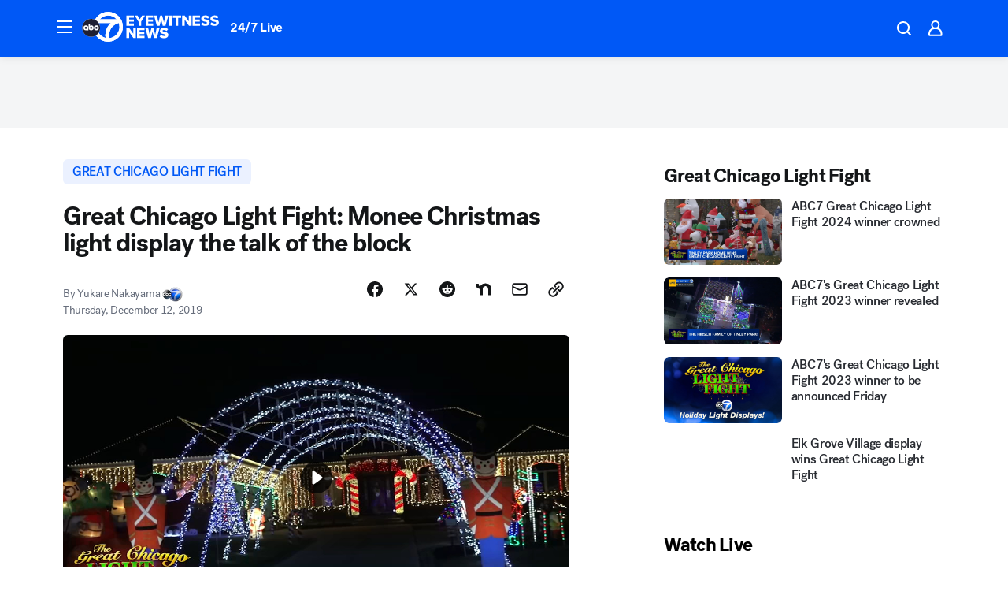

--- FILE ---
content_type: text/html; charset=utf-8
request_url: https://abc7chicago.com/post/great-chicago-light-fight-monee-christmas-light-display-the-talk-of-the-block/5747484/?userab=kfsn_web_player-447*variant_a_kfsn_control-1860
body_size: 60767
content:

        <!DOCTYPE html>
        <html lang="en" lang="en">
            <head>
                <!-- ABCOTV | 12813b738b17 | 6280 | 664fe8ae7b8b7b341f161449793b472e891ecb02 | abc7chicago.com | Sun, 02 Nov 2025 02:45:43 GMT -->
                <meta charSet="utf-8" />
                <meta name="viewport" content="initial-scale=1.0, maximum-scale=3.0, user-scalable=yes" />
                <meta http-equiv="x-ua-compatible" content="IE=edge,chrome=1" />
                <meta property="og:locale" content="en_US" />
                <link href="https://cdn.abcotvs.net/abcotv" rel="preconnect" crossorigin />
                
                <link data-react-helmet="true" rel="alternate" hreflang="en" href="https://abc7chicago.com/post/great-chicago-light-fight-monee-christmas-light-display-the-talk-of-the-block/5747484/"/><link data-react-helmet="true" rel="shortcut icon" href="https://cdn.abcotvs.net/abcotv/assets/news/wls/images/logos/favicon.ico"/><link data-react-helmet="true" rel="manifest" href="/manifest.json"/><link data-react-helmet="true" rel="alternate" href="//abc7chicago.com/feed/" title="ABC7 Chicago RSS" type="application/rss+xml"/><link data-react-helmet="true" rel="alternate" href="android-app://com.abclocal.wls.news/http/abc7chicago.com/story/5747484"/><link data-react-helmet="true" rel="canonical" href="https://abc7chicago.com/post/great-chicago-light-fight-monee-christmas-light-display-the-talk-of-the-block/5747484/"/><link data-react-helmet="true" rel="amphtml" href="https://abc7chicago.com/amp/post/great-chicago-light-fight-monee-christmas-light-display-the-talk-of-the-block/5747484/"/><link data-react-helmet="true" href="//assets-cdn.abcotvs.net/abcotv/664fe8ae7b8b-release-10-29-2025.26/client/abcotv/css/fusion-f3b08851.css" rel="stylesheet"/><link data-react-helmet="true" href="//assets-cdn.abcotvs.net/abcotv/664fe8ae7b8b-release-10-29-2025.26/client/abcotv/css/7987-3f6c1b98.css" rel="stylesheet"/><link data-react-helmet="true" href="//assets-cdn.abcotvs.net/abcotv/664fe8ae7b8b-release-10-29-2025.26/client/abcotv/css/abcotv-fecb128a.css" rel="stylesheet"/><link data-react-helmet="true" href="//assets-cdn.abcotvs.net/abcotv/664fe8ae7b8b-release-10-29-2025.26/client/abcotv/css/4037-607b0835.css" rel="stylesheet"/><link data-react-helmet="true" href="//assets-cdn.abcotvs.net/abcotv/664fe8ae7b8b-release-10-29-2025.26/client/abcotv/css/1058-4b12a302.css" rel="stylesheet"/><link data-react-helmet="true" href="//assets-cdn.abcotvs.net/abcotv/664fe8ae7b8b-release-10-29-2025.26/client/abcotv/css/prism-story-53639c4c.css" rel="stylesheet"/>
                <script>
                    window.__dataLayer = {"helpersEnabled":true,"page":{},"pzn":{},"site":{"device":"desktop","portal":"news"},"visitor":{}},
                        consentToken = window.localStorage.getItem('consentToken');

                    if (consentToken) {
                        console.log('consentToken', JSON.parse(consentToken))
                        window.__dataLayer.visitor = { consent : JSON.parse(consentToken) }; 
                    }
                </script>
                <script src="https://dcf.espn.com/TWDC-DTCI/prod/Bootstrap.js"></script>
                <link rel="preload" as="font" href="https://s.abcnews.com/assets/dtci/fonts/post-grotesk/PostGrotesk-Book.woff2" crossorigin>
<link rel="preload" as="font" href="https://s.abcnews.com/assets/dtci/fonts/post-grotesk/PostGrotesk-Bold.woff2" crossorigin>
<link rel="preload" as="font" href="https://s.abcnews.com/assets/dtci/fonts/post-grotesk/PostGrotesk-Medium.woff2" crossorigin>
<link rel="preload" as="font" href="https://s.abcnews.com/assets/dtci/fonts/klim/tiempos/TiemposText-Regular.woff2" crossorigin>
                <script src="//assets-cdn.abcotvs.net/abcotv/664fe8ae7b8b-release-10-29-2025.26/client/abcotv/runtime-ab334271.js" defer></script><script src="//assets-cdn.abcotvs.net/abcotv/664fe8ae7b8b-release-10-29-2025.26/client/abcotv/7987-a71619e8.js" defer></script><script src="//assets-cdn.abcotvs.net/abcotv/664fe8ae7b8b-release-10-29-2025.26/client/abcotv/507-c7ed365d.js" defer></script><script src="//assets-cdn.abcotvs.net/abcotv/664fe8ae7b8b-release-10-29-2025.26/client/abcotv/7299-6803b4f5.js" defer></script><script src="//assets-cdn.abcotvs.net/abcotv/664fe8ae7b8b-release-10-29-2025.26/client/abcotv/2561-2bebf93f.js" defer></script><script src="//assets-cdn.abcotvs.net/abcotv/664fe8ae7b8b-release-10-29-2025.26/client/abcotv/8494-c13544f0.js" defer></script><script src="//assets-cdn.abcotvs.net/abcotv/664fe8ae7b8b-release-10-29-2025.26/client/abcotv/2433-6b3fc2ed.js" defer></script><script src="//assets-cdn.abcotvs.net/abcotv/664fe8ae7b8b-release-10-29-2025.26/client/abcotv/4037-0a28bbfa.js" defer></script><script src="//assets-cdn.abcotvs.net/abcotv/664fe8ae7b8b-release-10-29-2025.26/client/abcotv/8317-183b0e02.js" defer></script><script src="//assets-cdn.abcotvs.net/abcotv/664fe8ae7b8b-release-10-29-2025.26/client/abcotv/1361-d883eebc.js" defer></script><script src="//assets-cdn.abcotvs.net/abcotv/664fe8ae7b8b-release-10-29-2025.26/client/abcotv/8115-0ce0b856.js" defer></script><script src="//assets-cdn.abcotvs.net/abcotv/664fe8ae7b8b-release-10-29-2025.26/client/abcotv/9156-48d10d87.js" defer></script><script src="//assets-cdn.abcotvs.net/abcotv/664fe8ae7b8b-release-10-29-2025.26/client/abcotv/1837-d6b24a22.js" defer></script><script src="//assets-cdn.abcotvs.net/abcotv/664fe8ae7b8b-release-10-29-2025.26/client/abcotv/3167-c87049a5.js" defer></script><script src="//assets-cdn.abcotvs.net/abcotv/664fe8ae7b8b-release-10-29-2025.26/client/abcotv/8561-9678c453.js" defer></script><script src="//assets-cdn.abcotvs.net/abcotv/664fe8ae7b8b-release-10-29-2025.26/client/abcotv/1058-24849c60.js" defer></script>
                <link rel="prefetch" href="//assets-cdn.abcotvs.net/abcotv/664fe8ae7b8b-release-10-29-2025.26/client/abcotv/_manifest.js" as="script" /><link rel="prefetch" href="//assets-cdn.abcotvs.net/abcotv/664fe8ae7b8b-release-10-29-2025.26/client/abcotv/abcotv-216a4e55.js" as="script" />
<link rel="prefetch" href="//assets-cdn.abcotvs.net/abcotv/664fe8ae7b8b-release-10-29-2025.26/client/abcotv/prism-story-1b7cb519.js" as="script" />
                <title data-react-helmet="true">Great Chicago Light Fight: Monee Christmas light display the talk of the block - ABC7 Chicago</title>
                <meta data-react-helmet="true" name="description" content="The Reyna family from Monee, Illinois have decked out their front lawn with hand made ornaments.  "/><meta data-react-helmet="true" name="keywords" content="christmas lights display, great chicago light fight contestant, hand made ornaments, hand made christmas decorations, light fight 2019, 5747484"/><meta data-react-helmet="true" name="tags" content="great-chicago-light-fight,christmas,great-christmas-light-fight,holiday-lights,holiday,Monee"/><meta data-react-helmet="true" name="apple-itunes-app" content="app-id=402259941, affiliate-data=ct=wls-smart-banner&amp;pt=302756, app-argument=https://abc7chicago.com/story/5747484"/><meta data-react-helmet="true" property="fb:app_id" content="381722608635006"/><meta data-react-helmet="true" property="fb:pages" content="165583971161"/><meta data-react-helmet="true" property="og:site_name" content="ABC7 Chicago"/><meta data-react-helmet="true" property="og:url" content="https://abc7chicago.com/post/great-chicago-light-fight-monee-christmas-light-display-the-talk-of-the-block/5747484/"/><meta data-react-helmet="true" property="og:title" content="Great Chicago Light Fight: Monee Christmas light display the talk of the block"/><meta data-react-helmet="true" property="og:description" content="The Reyna family from Monee, Illinois have decked out their front lawn with hand made ornaments.  "/><meta data-react-helmet="true" property="og:image" content="https://cdn.abcotvs.com/dip/images/5747560_121119-wls-yukare-lightfightmonee-vid.jpg?w=1600"/><meta data-react-helmet="true" property="og:type" content="article"/><meta data-react-helmet="true" name="twitter:site" content="@abc7chicago"/><meta data-react-helmet="true" name="twitter:creator" content="@abc7chicago"/><meta data-react-helmet="true" name="twitter:url" content="https://abc7chicago.com/post/great-chicago-light-fight-monee-christmas-light-display-the-talk-of-the-block/5747484/"/><meta data-react-helmet="true" name="twitter:title" content="Great Chicago Light Fight: Monee Christmas light display the talk of the block"/><meta data-react-helmet="true" name="twitter:description" content="The Reyna family from Monee, Illinois have decked out their front lawn with hand made ornaments.  "/><meta data-react-helmet="true" name="twitter:card" content="summary_large_image"/><meta data-react-helmet="true" name="twitter:image" content="https://cdn.abcotvs.com/dip/images/5747560_121119-wls-yukare-lightfightmonee-vid.jpg?w=1600"/><meta data-react-helmet="true" name="twitter:app:name:iphone" content="wls"/><meta data-react-helmet="true" name="twitter:app:id:iphone" content="402259941"/><meta data-react-helmet="true" name="twitter:app:name:googleplay" content="wls"/><meta data-react-helmet="true" name="twitter:app:id:googleplay" content="com.abclocal.wls.news"/><meta data-react-helmet="true" property="article:published_time" content="2019-12-12T16:00:00Z"/><meta data-react-helmet="true" property="article:modified_time" content="2019-12-17T16:03:29Z"/><meta data-react-helmet="true" property="article:section" content="family"/><meta data-react-helmet="true" name="title" content="Great Chicago Light Fight: Monee Christmas light display the talk of the block"/><meta data-react-helmet="true" name="medium" content="website"/><meta data-react-helmet="true" name="robots" content="max-image-preview:large"/>
                <script data-react-helmet="true" src="https://scripts.webcontentassessor.com/scripts/9ea8e122d232d7fe0315fb6192a1844ed2d5312b670e73d4ef62d7da31afd809"></script><script data-react-helmet="true" type="application/ld+json">{"@context":"http://schema.org/","@type":"NewsArticle","mainEntityOfPage":{"@id":"https://abc7chicago.com/post/great-chicago-light-fight-monee-christmas-light-display-the-talk-of-the-block/5747484/","@type":"WebPage"},"about":[{"name":" great chicago light fight","@type":"Thing"}],"author":[{"name":"Yukare Nakayama","@type":"Person"}],"dateline":"MONEE, Ill.  (WLS)","dateModified":"2019-12-17T16:03:29.000Z","datePublished":"2019-12-12T16:00:00.000Z","headline":"Great Chicago Light Fight: Monee Christmas light display the talk of the block","mentions":[{"name":" FAMILY & PARENTING","@type":"Thing"},{"name":" MONEE","@type":"Thing"},{"name":" GREAT CHICAGO LIGHT FIGHT","@type":"Thing"},{"name":" CHRISTMAS","@type":"Thing"},{"name":" GREAT CHRISTMAS LIGHT FIGHT","@type":"Thing"},{"name":" HOLIDAY LIGHTS","@type":"Thing"},{"name":" HOLIDAY","@type":"Thing"}],"publisher":{"name":"","logo":{"url":"","width":0,"height":0,"@type":"ImageObject"},"@type":"Organization"}}</script>
                
                <script data-rum-type="legacy" data-rum-pct="100">(() => {function gc(n){n=document.cookie.match("(^|;) ?"+n+"=([^;]*)(;|$)");return n?n[2]:null}function sc(n){document.cookie=n}function smpl(n){n/=100;return!!n&&Math.random()<=n}var _nr=!1,_nrCookie=gc("_nr");null!==_nrCookie?"1"===_nrCookie&&(_nr=!0):smpl(100)?(_nr=!0,sc("_nr=1; path=/")):(_nr=!1,sc("_nr=0; path=/"));_nr && (() => {;window.NREUM||(NREUM={});NREUM.init={distributed_tracing:{enabled:true},privacy:{cookies_enabled:true},ajax:{deny_list:["bam.nr-data.net"]}};;NREUM.info = {"beacon":"bam.nr-data.net","errorBeacon":"bam.nr-data.net","sa":1,"licenseKey":"5985ced6ff","applicationID":"367459870"};__nr_require=function(t,e,n){function r(n){if(!e[n]){var o=e[n]={exports:{}};t[n][0].call(o.exports,function(e){var o=t[n][1][e];return r(o||e)},o,o.exports)}return e[n].exports}if("function"==typeof __nr_require)return __nr_require;for(var o=0;o<n.length;o++)r(n[o]);return r}({1:[function(t,e,n){function r(t){try{s.console&&console.log(t)}catch(e){}}var o,i=t("ee"),a=t(31),s={};try{o=localStorage.getItem("__nr_flags").split(","),console&&"function"==typeof console.log&&(s.console=!0,o.indexOf("dev")!==-1&&(s.dev=!0),o.indexOf("nr_dev")!==-1&&(s.nrDev=!0))}catch(c){}s.nrDev&&i.on("internal-error",function(t){r(t.stack)}),s.dev&&i.on("fn-err",function(t,e,n){r(n.stack)}),s.dev&&(r("NR AGENT IN DEVELOPMENT MODE"),r("flags: "+a(s,function(t,e){return t}).join(", ")))},{}],2:[function(t,e,n){function r(t,e,n,r,s){try{l?l-=1:o(s||new UncaughtException(t,e,n),!0)}catch(f){try{i("ierr",[f,c.now(),!0])}catch(d){}}return"function"==typeof u&&u.apply(this,a(arguments))}function UncaughtException(t,e,n){this.message=t||"Uncaught error with no additional information",this.sourceURL=e,this.line=n}function o(t,e){var n=e?null:c.now();i("err",[t,n])}var i=t("handle"),a=t(32),s=t("ee"),c=t("loader"),f=t("gos"),u=window.onerror,d=!1,p="nr@seenError";if(!c.disabled){var l=0;c.features.err=!0,t(1),window.onerror=r;try{throw new Error}catch(h){"stack"in h&&(t(14),t(13),"addEventListener"in window&&t(7),c.xhrWrappable&&t(15),d=!0)}s.on("fn-start",function(t,e,n){d&&(l+=1)}),s.on("fn-err",function(t,e,n){d&&!n[p]&&(f(n,p,function(){return!0}),this.thrown=!0,o(n))}),s.on("fn-end",function(){d&&!this.thrown&&l>0&&(l-=1)}),s.on("internal-error",function(t){i("ierr",[t,c.now(),!0])})}},{}],3:[function(t,e,n){var r=t("loader");r.disabled||(r.features.ins=!0)},{}],4:[function(t,e,n){function r(){U++,L=g.hash,this[u]=y.now()}function o(){U--,g.hash!==L&&i(0,!0);var t=y.now();this[h]=~~this[h]+t-this[u],this[d]=t}function i(t,e){E.emit("newURL",[""+g,e])}function a(t,e){t.on(e,function(){this[e]=y.now()})}var s="-start",c="-end",f="-body",u="fn"+s,d="fn"+c,p="cb"+s,l="cb"+c,h="jsTime",m="fetch",v="addEventListener",w=window,g=w.location,y=t("loader");if(w[v]&&y.xhrWrappable&&!y.disabled){var x=t(11),b=t(12),E=t(9),R=t(7),O=t(14),T=t(8),S=t(15),P=t(10),M=t("ee"),C=M.get("tracer"),N=t(23);t(17),y.features.spa=!0;var L,U=0;M.on(u,r),b.on(p,r),P.on(p,r),M.on(d,o),b.on(l,o),P.on(l,o),M.buffer([u,d,"xhr-resolved"]),R.buffer([u]),O.buffer(["setTimeout"+c,"clearTimeout"+s,u]),S.buffer([u,"new-xhr","send-xhr"+s]),T.buffer([m+s,m+"-done",m+f+s,m+f+c]),E.buffer(["newURL"]),x.buffer([u]),b.buffer(["propagate",p,l,"executor-err","resolve"+s]),C.buffer([u,"no-"+u]),P.buffer(["new-jsonp","cb-start","jsonp-error","jsonp-end"]),a(T,m+s),a(T,m+"-done"),a(P,"new-jsonp"),a(P,"jsonp-end"),a(P,"cb-start"),E.on("pushState-end",i),E.on("replaceState-end",i),w[v]("hashchange",i,N(!0)),w[v]("load",i,N(!0)),w[v]("popstate",function(){i(0,U>1)},N(!0))}},{}],5:[function(t,e,n){function r(){var t=new PerformanceObserver(function(t,e){var n=t.getEntries();s(v,[n])});try{t.observe({entryTypes:["resource"]})}catch(e){}}function o(t){if(s(v,[window.performance.getEntriesByType(w)]),window.performance["c"+p])try{window.performance[h](m,o,!1)}catch(t){}else try{window.performance[h]("webkit"+m,o,!1)}catch(t){}}function i(t){}if(window.performance&&window.performance.timing&&window.performance.getEntriesByType){var a=t("ee"),s=t("handle"),c=t(14),f=t(13),u=t(6),d=t(23),p="learResourceTimings",l="addEventListener",h="removeEventListener",m="resourcetimingbufferfull",v="bstResource",w="resource",g="-start",y="-end",x="fn"+g,b="fn"+y,E="bstTimer",R="pushState",O=t("loader");if(!O.disabled){O.features.stn=!0,t(9),"addEventListener"in window&&t(7);var T=NREUM.o.EV;a.on(x,function(t,e){var n=t[0];n instanceof T&&(this.bstStart=O.now())}),a.on(b,function(t,e){var n=t[0];n instanceof T&&s("bst",[n,e,this.bstStart,O.now()])}),c.on(x,function(t,e,n){this.bstStart=O.now(),this.bstType=n}),c.on(b,function(t,e){s(E,[e,this.bstStart,O.now(),this.bstType])}),f.on(x,function(){this.bstStart=O.now()}),f.on(b,function(t,e){s(E,[e,this.bstStart,O.now(),"requestAnimationFrame"])}),a.on(R+g,function(t){this.time=O.now(),this.startPath=location.pathname+location.hash}),a.on(R+y,function(t){s("bstHist",[location.pathname+location.hash,this.startPath,this.time])}),u()?(s(v,[window.performance.getEntriesByType("resource")]),r()):l in window.performance&&(window.performance["c"+p]?window.performance[l](m,o,d(!1)):window.performance[l]("webkit"+m,o,d(!1))),document[l]("scroll",i,d(!1)),document[l]("keypress",i,d(!1)),document[l]("click",i,d(!1))}}},{}],6:[function(t,e,n){e.exports=function(){return"PerformanceObserver"in window&&"function"==typeof window.PerformanceObserver}},{}],7:[function(t,e,n){function r(t){for(var e=t;e&&!e.hasOwnProperty(u);)e=Object.getPrototypeOf(e);e&&o(e)}function o(t){s.inPlace(t,[u,d],"-",i)}function i(t,e){return t[1]}var a=t("ee").get("events"),s=t("wrap-function")(a,!0),c=t("gos"),f=XMLHttpRequest,u="addEventListener",d="removeEventListener";e.exports=a,"getPrototypeOf"in Object?(r(document),r(window),r(f.prototype)):f.prototype.hasOwnProperty(u)&&(o(window),o(f.prototype)),a.on(u+"-start",function(t,e){var n=t[1];if(null!==n&&("function"==typeof n||"object"==typeof n)){var r=c(n,"nr@wrapped",function(){function t(){if("function"==typeof n.handleEvent)return n.handleEvent.apply(n,arguments)}var e={object:t,"function":n}[typeof n];return e?s(e,"fn-",null,e.name||"anonymous"):n});this.wrapped=t[1]=r}}),a.on(d+"-start",function(t){t[1]=this.wrapped||t[1]})},{}],8:[function(t,e,n){function r(t,e,n){var r=t[e];"function"==typeof r&&(t[e]=function(){var t=i(arguments),e={};o.emit(n+"before-start",[t],e);var a;e[m]&&e[m].dt&&(a=e[m].dt);var s=r.apply(this,t);return o.emit(n+"start",[t,a],s),s.then(function(t){return o.emit(n+"end",[null,t],s),t},function(t){throw o.emit(n+"end",[t],s),t})})}var o=t("ee").get("fetch"),i=t(32),a=t(31);e.exports=o;var s=window,c="fetch-",f=c+"body-",u=["arrayBuffer","blob","json","text","formData"],d=s.Request,p=s.Response,l=s.fetch,h="prototype",m="nr@context";d&&p&&l&&(a(u,function(t,e){r(d[h],e,f),r(p[h],e,f)}),r(s,"fetch",c),o.on(c+"end",function(t,e){var n=this;if(e){var r=e.headers.get("content-length");null!==r&&(n.rxSize=r),o.emit(c+"done",[null,e],n)}else o.emit(c+"done",[t],n)}))},{}],9:[function(t,e,n){var r=t("ee").get("history"),o=t("wrap-function")(r);e.exports=r;var i=window.history&&window.history.constructor&&window.history.constructor.prototype,a=window.history;i&&i.pushState&&i.replaceState&&(a=i),o.inPlace(a,["pushState","replaceState"],"-")},{}],10:[function(t,e,n){function r(t){function e(){f.emit("jsonp-end",[],l),t.removeEventListener("load",e,c(!1)),t.removeEventListener("error",n,c(!1))}function n(){f.emit("jsonp-error",[],l),f.emit("jsonp-end",[],l),t.removeEventListener("load",e,c(!1)),t.removeEventListener("error",n,c(!1))}var r=t&&"string"==typeof t.nodeName&&"script"===t.nodeName.toLowerCase();if(r){var o="function"==typeof t.addEventListener;if(o){var a=i(t.src);if(a){var d=s(a),p="function"==typeof d.parent[d.key];if(p){var l={};u.inPlace(d.parent,[d.key],"cb-",l),t.addEventListener("load",e,c(!1)),t.addEventListener("error",n,c(!1)),f.emit("new-jsonp",[t.src],l)}}}}}function o(){return"addEventListener"in window}function i(t){var e=t.match(d);return e?e[1]:null}function a(t,e){var n=t.match(l),r=n[1],o=n[3];return o?a(o,e[r]):e[r]}function s(t){var e=t.match(p);return e&&e.length>=3?{key:e[2],parent:a(e[1],window)}:{key:t,parent:window}}var c=t(23),f=t("ee").get("jsonp"),u=t("wrap-function")(f);if(e.exports=f,o()){var d=/[?&](?:callback|cb)=([^&#]+)/,p=/(.*).([^.]+)/,l=/^(w+)(.|$)(.*)$/,h=["appendChild","insertBefore","replaceChild"];Node&&Node.prototype&&Node.prototype.appendChild?u.inPlace(Node.prototype,h,"dom-"):(u.inPlace(HTMLElement.prototype,h,"dom-"),u.inPlace(HTMLHeadElement.prototype,h,"dom-"),u.inPlace(HTMLBodyElement.prototype,h,"dom-")),f.on("dom-start",function(t){r(t[0])})}},{}],11:[function(t,e,n){var r=t("ee").get("mutation"),o=t("wrap-function")(r),i=NREUM.o.MO;e.exports=r,i&&(window.MutationObserver=function(t){return this instanceof i?new i(o(t,"fn-")):i.apply(this,arguments)},MutationObserver.prototype=i.prototype)},{}],12:[function(t,e,n){function r(t){var e=i.context(),n=s(t,"executor-",e,null,!1),r=new f(n);return i.context(r).getCtx=function(){return e},r}var o=t("wrap-function"),i=t("ee").get("promise"),a=t("ee").getOrSetContext,s=o(i),c=t(31),f=NREUM.o.PR;e.exports=i,f&&(window.Promise=r,["all","race"].forEach(function(t){var e=f[t];f[t]=function(n){function r(t){return function(){i.emit("propagate",[null,!o],a,!1,!1),o=o||!t}}var o=!1;c(n,function(e,n){Promise.resolve(n).then(r("all"===t),r(!1))});var a=e.apply(f,arguments),s=f.resolve(a);return s}}),["resolve","reject"].forEach(function(t){var e=f[t];f[t]=function(t){var n=e.apply(f,arguments);return t!==n&&i.emit("propagate",[t,!0],n,!1,!1),n}}),f.prototype["catch"]=function(t){return this.then(null,t)},f.prototype=Object.create(f.prototype,{constructor:{value:r}}),c(Object.getOwnPropertyNames(f),function(t,e){try{r[e]=f[e]}catch(n){}}),o.wrapInPlace(f.prototype,"then",function(t){return function(){var e=this,n=o.argsToArray.apply(this,arguments),r=a(e);r.promise=e,n[0]=s(n[0],"cb-",r,null,!1),n[1]=s(n[1],"cb-",r,null,!1);var c=t.apply(this,n);return r.nextPromise=c,i.emit("propagate",[e,!0],c,!1,!1),c}}),i.on("executor-start",function(t){t[0]=s(t[0],"resolve-",this,null,!1),t[1]=s(t[1],"resolve-",this,null,!1)}),i.on("executor-err",function(t,e,n){t[1](n)}),i.on("cb-end",function(t,e,n){i.emit("propagate",[n,!0],this.nextPromise,!1,!1)}),i.on("propagate",function(t,e,n){this.getCtx&&!e||(this.getCtx=function(){if(t instanceof Promise)var e=i.context(t);return e&&e.getCtx?e.getCtx():this})}),r.toString=function(){return""+f})},{}],13:[function(t,e,n){var r=t("ee").get("raf"),o=t("wrap-function")(r),i="equestAnimationFrame";e.exports=r,o.inPlace(window,["r"+i,"mozR"+i,"webkitR"+i,"msR"+i],"raf-"),r.on("raf-start",function(t){t[0]=o(t[0],"fn-")})},{}],14:[function(t,e,n){function r(t,e,n){t[0]=a(t[0],"fn-",null,n)}function o(t,e,n){this.method=n,this.timerDuration=isNaN(t[1])?0:+t[1],t[0]=a(t[0],"fn-",this,n)}var i=t("ee").get("timer"),a=t("wrap-function")(i),s="setTimeout",c="setInterval",f="clearTimeout",u="-start",d="-";e.exports=i,a.inPlace(window,[s,"setImmediate"],s+d),a.inPlace(window,[c],c+d),a.inPlace(window,[f,"clearImmediate"],f+d),i.on(c+u,r),i.on(s+u,o)},{}],15:[function(t,e,n){function r(t,e){d.inPlace(e,["onreadystatechange"],"fn-",s)}function o(){var t=this,e=u.context(t);t.readyState>3&&!e.resolved&&(e.resolved=!0,u.emit("xhr-resolved",[],t)),d.inPlace(t,y,"fn-",s)}function i(t){x.push(t),m&&(E?E.then(a):w?w(a):(R=-R,O.data=R))}function a(){for(var t=0;t<x.length;t++)r([],x[t]);x.length&&(x=[])}function s(t,e){return e}function c(t,e){for(var n in t)e[n]=t[n];return e}t(7);var f=t("ee"),u=f.get("xhr"),d=t("wrap-function")(u),p=t(23),l=NREUM.o,h=l.XHR,m=l.MO,v=l.PR,w=l.SI,g="readystatechange",y=["onload","onerror","onabort","onloadstart","onloadend","onprogress","ontimeout"],x=[];e.exports=u;var b=window.XMLHttpRequest=function(t){var e=new h(t);try{u.emit("new-xhr",[e],e),e.addEventListener(g,o,p(!1))}catch(n){try{u.emit("internal-error",[n])}catch(r){}}return e};if(c(h,b),b.prototype=h.prototype,d.inPlace(b.prototype,["open","send"],"-xhr-",s),u.on("send-xhr-start",function(t,e){r(t,e),i(e)}),u.on("open-xhr-start",r),m){var E=v&&v.resolve();if(!w&&!v){var R=1,O=document.createTextNode(R);new m(a).observe(O,{characterData:!0})}}else f.on("fn-end",function(t){t[0]&&t[0].type===g||a()})},{}],16:[function(t,e,n){function r(t){if(!s(t))return null;var e=window.NREUM;if(!e.loader_config)return null;var n=(e.loader_config.accountID||"").toString()||null,r=(e.loader_config.agentID||"").toString()||null,f=(e.loader_config.trustKey||"").toString()||null;if(!n||!r)return null;var h=l.generateSpanId(),m=l.generateTraceId(),v=Date.now(),w={spanId:h,traceId:m,timestamp:v};return(t.sameOrigin||c(t)&&p())&&(w.traceContextParentHeader=o(h,m),w.traceContextStateHeader=i(h,v,n,r,f)),(t.sameOrigin&&!u()||!t.sameOrigin&&c(t)&&d())&&(w.newrelicHeader=a(h,m,v,n,r,f)),w}function o(t,e){return"00-"+e+"-"+t+"-01"}function i(t,e,n,r,o){var i=0,a="",s=1,c="",f="";return o+"@nr="+i+"-"+s+"-"+n+"-"+r+"-"+t+"-"+a+"-"+c+"-"+f+"-"+e}function a(t,e,n,r,o,i){var a="btoa"in window&&"function"==typeof window.btoa;if(!a)return null;var s={v:[0,1],d:{ty:"Browser",ac:r,ap:o,id:t,tr:e,ti:n}};return i&&r!==i&&(s.d.tk=i),btoa(JSON.stringify(s))}function s(t){return f()&&c(t)}function c(t){var e=!1,n={};if("init"in NREUM&&"distributed_tracing"in NREUM.init&&(n=NREUM.init.distributed_tracing),t.sameOrigin)e=!0;else if(n.allowed_origins instanceof Array)for(var r=0;r<n.allowed_origins.length;r++){var o=h(n.allowed_origins[r]);if(t.hostname===o.hostname&&t.protocol===o.protocol&&t.port===o.port){e=!0;break}}return e}function f(){return"init"in NREUM&&"distributed_tracing"in NREUM.init&&!!NREUM.init.distributed_tracing.enabled}function u(){return"init"in NREUM&&"distributed_tracing"in NREUM.init&&!!NREUM.init.distributed_tracing.exclude_newrelic_header}function d(){return"init"in NREUM&&"distributed_tracing"in NREUM.init&&NREUM.init.distributed_tracing.cors_use_newrelic_header!==!1}function p(){return"init"in NREUM&&"distributed_tracing"in NREUM.init&&!!NREUM.init.distributed_tracing.cors_use_tracecontext_headers}var l=t(28),h=t(18);e.exports={generateTracePayload:r,shouldGenerateTrace:s}},{}],17:[function(t,e,n){function r(t){var e=this.params,n=this.metrics;if(!this.ended){this.ended=!0;for(var r=0;r<p;r++)t.removeEventListener(d[r],this.listener,!1);return e.protocol&&"data"===e.protocol?void g("Ajax/DataUrl/Excluded"):void(e.aborted||(n.duration=a.now()-this.startTime,this.loadCaptureCalled||4!==t.readyState?null==e.status&&(e.status=0):i(this,t),n.cbTime=this.cbTime,s("xhr",[e,n,this.startTime,this.endTime,"xhr"],this)))}}function o(t,e){var n=c(e),r=t.params;r.hostname=n.hostname,r.port=n.port,r.protocol=n.protocol,r.host=n.hostname+":"+n.port,r.pathname=n.pathname,t.parsedOrigin=n,t.sameOrigin=n.sameOrigin}function i(t,e){t.params.status=e.status;var n=v(e,t.lastSize);if(n&&(t.metrics.rxSize=n),t.sameOrigin){var r=e.getResponseHeader("X-NewRelic-App-Data");r&&(t.params.cat=r.split(", ").pop())}t.loadCaptureCalled=!0}var a=t("loader");if(a.xhrWrappable&&!a.disabled){var s=t("handle"),c=t(18),f=t(16).generateTracePayload,u=t("ee"),d=["load","error","abort","timeout"],p=d.length,l=t("id"),h=t(24),m=t(22),v=t(19),w=t(23),g=t(25).recordSupportability,y=NREUM.o.REQ,x=window.XMLHttpRequest;a.features.xhr=!0,t(15),t(8),u.on("new-xhr",function(t){var e=this;e.totalCbs=0,e.called=0,e.cbTime=0,e.end=r,e.ended=!1,e.xhrGuids={},e.lastSize=null,e.loadCaptureCalled=!1,e.params=this.params||{},e.metrics=this.metrics||{},t.addEventListener("load",function(n){i(e,t)},w(!1)),h&&(h>34||h<10)||t.addEventListener("progress",function(t){e.lastSize=t.loaded},w(!1))}),u.on("open-xhr-start",function(t){this.params={method:t[0]},o(this,t[1]),this.metrics={}}),u.on("open-xhr-end",function(t,e){"loader_config"in NREUM&&"xpid"in NREUM.loader_config&&this.sameOrigin&&e.setRequestHeader("X-NewRelic-ID",NREUM.loader_config.xpid);var n=f(this.parsedOrigin);if(n){var r=!1;n.newrelicHeader&&(e.setRequestHeader("newrelic",n.newrelicHeader),r=!0),n.traceContextParentHeader&&(e.setRequestHeader("traceparent",n.traceContextParentHeader),n.traceContextStateHeader&&e.setRequestHeader("tracestate",n.traceContextStateHeader),r=!0),r&&(this.dt=n)}}),u.on("send-xhr-start",function(t,e){var n=this.metrics,r=t[0],o=this;if(n&&r){var i=m(r);i&&(n.txSize=i)}this.startTime=a.now(),this.listener=function(t){try{"abort"!==t.type||o.loadCaptureCalled||(o.params.aborted=!0),("load"!==t.type||o.called===o.totalCbs&&(o.onloadCalled||"function"!=typeof e.onload))&&o.end(e)}catch(n){try{u.emit("internal-error",[n])}catch(r){}}};for(var s=0;s<p;s++)e.addEventListener(d[s],this.listener,w(!1))}),u.on("xhr-cb-time",function(t,e,n){this.cbTime+=t,e?this.onloadCalled=!0:this.called+=1,this.called!==this.totalCbs||!this.onloadCalled&&"function"==typeof n.onload||this.end(n)}),u.on("xhr-load-added",function(t,e){var n=""+l(t)+!!e;this.xhrGuids&&!this.xhrGuids[n]&&(this.xhrGuids[n]=!0,this.totalCbs+=1)}),u.on("xhr-load-removed",function(t,e){var n=""+l(t)+!!e;this.xhrGuids&&this.xhrGuids[n]&&(delete this.xhrGuids[n],this.totalCbs-=1)}),u.on("xhr-resolved",function(){this.endTime=a.now()}),u.on("addEventListener-end",function(t,e){e instanceof x&&"load"===t[0]&&u.emit("xhr-load-added",[t[1],t[2]],e)}),u.on("removeEventListener-end",function(t,e){e instanceof x&&"load"===t[0]&&u.emit("xhr-load-removed",[t[1],t[2]],e)}),u.on("fn-start",function(t,e,n){e instanceof x&&("onload"===n&&(this.onload=!0),("load"===(t[0]&&t[0].type)||this.onload)&&(this.xhrCbStart=a.now()))}),u.on("fn-end",function(t,e){this.xhrCbStart&&u.emit("xhr-cb-time",[a.now()-this.xhrCbStart,this.onload,e],e)}),u.on("fetch-before-start",function(t){function e(t,e){var n=!1;return e.newrelicHeader&&(t.set("newrelic",e.newrelicHeader),n=!0),e.traceContextParentHeader&&(t.set("traceparent",e.traceContextParentHeader),e.traceContextStateHeader&&t.set("tracestate",e.traceContextStateHeader),n=!0),n}var n,r=t[1]||{};"string"==typeof t[0]?n=t[0]:t[0]&&t[0].url?n=t[0].url:window.URL&&t[0]&&t[0]instanceof URL&&(n=t[0].href),n&&(this.parsedOrigin=c(n),this.sameOrigin=this.parsedOrigin.sameOrigin);var o=f(this.parsedOrigin);if(o&&(o.newrelicHeader||o.traceContextParentHeader))if("string"==typeof t[0]||window.URL&&t[0]&&t[0]instanceof URL){var i={};for(var a in r)i[a]=r[a];i.headers=new Headers(r.headers||{}),e(i.headers,o)&&(this.dt=o),t.length>1?t[1]=i:t.push(i)}else t[0]&&t[0].headers&&e(t[0].headers,o)&&(this.dt=o)}),u.on("fetch-start",function(t,e){this.params={},this.metrics={},this.startTime=a.now(),this.dt=e,t.length>=1&&(this.target=t[0]),t.length>=2&&(this.opts=t[1]);var n,r=this.opts||{},i=this.target;if("string"==typeof i?n=i:"object"==typeof i&&i instanceof y?n=i.url:window.URL&&"object"==typeof i&&i instanceof URL&&(n=i.href),o(this,n),"data"!==this.params.protocol){var s=(""+(i&&i instanceof y&&i.method||r.method||"GET")).toUpperCase();this.params.method=s,this.txSize=m(r.body)||0}}),u.on("fetch-done",function(t,e){if(this.endTime=a.now(),this.params||(this.params={}),"data"===this.params.protocol)return void g("Ajax/DataUrl/Excluded");this.params.status=e?e.status:0;var n;"string"==typeof this.rxSize&&this.rxSize.length>0&&(n=+this.rxSize);var r={txSize:this.txSize,rxSize:n,duration:a.now()-this.startTime};s("xhr",[this.params,r,this.startTime,this.endTime,"fetch"],this)})}},{}],18:[function(t,e,n){var r={};e.exports=function(t){if(t in r)return r[t];if(0===(t||"").indexOf("data:"))return{protocol:"data"};var e=document.createElement("a"),n=window.location,o={};e.href=t,o.port=e.port;var i=e.href.split("://");!o.port&&i[1]&&(o.port=i[1].split("/")[0].split("@").pop().split(":")[1]),o.port&&"0"!==o.port||(o.port="https"===i[0]?"443":"80"),o.hostname=e.hostname||n.hostname,o.pathname=e.pathname,o.protocol=i[0],"/"!==o.pathname.charAt(0)&&(o.pathname="/"+o.pathname);var a=!e.protocol||":"===e.protocol||e.protocol===n.protocol,s=e.hostname===document.domain&&e.port===n.port;return o.sameOrigin=a&&(!e.hostname||s),"/"===o.pathname&&(r[t]=o),o}},{}],19:[function(t,e,n){function r(t,e){var n=t.responseType;return"json"===n&&null!==e?e:"arraybuffer"===n||"blob"===n||"json"===n?o(t.response):"text"===n||""===n||void 0===n?o(t.responseText):void 0}var o=t(22);e.exports=r},{}],20:[function(t,e,n){function r(){}function o(t,e,n,r){return function(){return u.recordSupportability("API/"+e+"/called"),i(t+e,[f.now()].concat(s(arguments)),n?null:this,r),n?void 0:this}}var i=t("handle"),a=t(31),s=t(32),c=t("ee").get("tracer"),f=t("loader"),u=t(25),d=NREUM;"undefined"==typeof window.newrelic&&(newrelic=d);var p=["setPageViewName","setCustomAttribute","setErrorHandler","finished","addToTrace","inlineHit","addRelease"],l="api-",h=l+"ixn-";a(p,function(t,e){d[e]=o(l,e,!0,"api")}),d.addPageAction=o(l,"addPageAction",!0),d.setCurrentRouteName=o(l,"routeName",!0),e.exports=newrelic,d.interaction=function(){return(new r).get()};var m=r.prototype={createTracer:function(t,e){var n={},r=this,o="function"==typeof e;return i(h+"tracer",[f.now(),t,n],r),function(){if(c.emit((o?"":"no-")+"fn-start",[f.now(),r,o],n),o)try{return e.apply(this,arguments)}catch(t){throw c.emit("fn-err",[arguments,this,t],n),t}finally{c.emit("fn-end",[f.now()],n)}}}};a("actionText,setName,setAttribute,save,ignore,onEnd,getContext,end,get".split(","),function(t,e){m[e]=o(h,e)}),newrelic.noticeError=function(t,e){"string"==typeof t&&(t=new Error(t)),u.recordSupportability("API/noticeError/called"),i("err",[t,f.now(),!1,e])}},{}],21:[function(t,e,n){function r(t){if(NREUM.init){for(var e=NREUM.init,n=t.split("."),r=0;r<n.length-1;r++)if(e=e[n[r]],"object"!=typeof e)return;return e=e[n[n.length-1]]}}e.exports={getConfiguration:r}},{}],22:[function(t,e,n){e.exports=function(t){if("string"==typeof t&&t.length)return t.length;if("object"==typeof t){if("undefined"!=typeof ArrayBuffer&&t instanceof ArrayBuffer&&t.byteLength)return t.byteLength;if("undefined"!=typeof Blob&&t instanceof Blob&&t.size)return t.size;if(!("undefined"!=typeof FormData&&t instanceof FormData))try{return JSON.stringify(t).length}catch(e){return}}}},{}],23:[function(t,e,n){var r=!1;try{var o=Object.defineProperty({},"passive",{get:function(){r=!0}});window.addEventListener("testPassive",null,o),window.removeEventListener("testPassive",null,o)}catch(i){}e.exports=function(t){return r?{passive:!0,capture:!!t}:!!t}},{}],24:[function(t,e,n){var r=0,o=navigator.userAgent.match(/Firefox[/s](d+.d+)/);o&&(r=+o[1]),e.exports=r},{}],25:[function(t,e,n){function r(t,e){var n=[a,t,{name:t},e];return i("storeMetric",n,null,"api"),n}function o(t,e){var n=[s,t,{name:t},e];return i("storeEventMetrics",n,null,"api"),n}var i=t("handle"),a="sm",s="cm";e.exports={constants:{SUPPORTABILITY_METRIC:a,CUSTOM_METRIC:s},recordSupportability:r,recordCustom:o}},{}],26:[function(t,e,n){function r(){return s.exists&&performance.now?Math.round(performance.now()):(i=Math.max((new Date).getTime(),i))-a}function o(){return i}var i=(new Date).getTime(),a=i,s=t(33);e.exports=r,e.exports.offset=a,e.exports.getLastTimestamp=o},{}],27:[function(t,e,n){function r(t,e){var n=t.getEntries();n.forEach(function(t){"first-paint"===t.name?l("timing",["fp",Math.floor(t.startTime)]):"first-contentful-paint"===t.name&&l("timing",["fcp",Math.floor(t.startTime)])})}function o(t,e){var n=t.getEntries();if(n.length>0){var r=n[n.length-1];if(f&&f<r.startTime)return;var o=[r],i=a({});i&&o.push(i),l("lcp",o)}}function i(t){t.getEntries().forEach(function(t){t.hadRecentInput||l("cls",[t])})}function a(t){var e=navigator.connection||navigator.mozConnection||navigator.webkitConnection;if(e)return e.type&&(t["net-type"]=e.type),e.effectiveType&&(t["net-etype"]=e.effectiveType),e.rtt&&(t["net-rtt"]=e.rtt),e.downlink&&(t["net-dlink"]=e.downlink),t}function s(t){if(t instanceof w&&!y){var e=Math.round(t.timeStamp),n={type:t.type};a(n),e<=h.now()?n.fid=h.now()-e:e>h.offset&&e<=Date.now()?(e-=h.offset,n.fid=h.now()-e):e=h.now(),y=!0,l("timing",["fi",e,n])}}function c(t){"hidden"===t&&(f=h.now(),l("pageHide",[f]))}if(!("init"in NREUM&&"page_view_timing"in NREUM.init&&"enabled"in NREUM.init.page_view_timing&&NREUM.init.page_view_timing.enabled===!1)){var f,u,d,p,l=t("handle"),h=t("loader"),m=t(30),v=t(23),w=NREUM.o.EV;if("PerformanceObserver"in window&&"function"==typeof window.PerformanceObserver){u=new PerformanceObserver(r);try{u.observe({entryTypes:["paint"]})}catch(g){}d=new PerformanceObserver(o);try{d.observe({entryTypes:["largest-contentful-paint"]})}catch(g){}p=new PerformanceObserver(i);try{p.observe({type:"layout-shift",buffered:!0})}catch(g){}}if("addEventListener"in document){var y=!1,x=["click","keydown","mousedown","pointerdown","touchstart"];x.forEach(function(t){document.addEventListener(t,s,v(!1))})}m(c)}},{}],28:[function(t,e,n){function r(){function t(){return e?15&e[n++]:16*Math.random()|0}var e=null,n=0,r=window.crypto||window.msCrypto;r&&r.getRandomValues&&(e=r.getRandomValues(new Uint8Array(31)));for(var o,i="xxxxxxxx-xxxx-4xxx-yxxx-xxxxxxxxxxxx",a="",s=0;s<i.length;s++)o=i[s],"x"===o?a+=t().toString(16):"y"===o?(o=3&t()|8,a+=o.toString(16)):a+=o;return a}function o(){return a(16)}function i(){return a(32)}function a(t){function e(){return n?15&n[r++]:16*Math.random()|0}var n=null,r=0,o=window.crypto||window.msCrypto;o&&o.getRandomValues&&Uint8Array&&(n=o.getRandomValues(new Uint8Array(t)));for(var i=[],a=0;a<t;a++)i.push(e().toString(16));return i.join("")}e.exports={generateUuid:r,generateSpanId:o,generateTraceId:i}},{}],29:[function(t,e,n){function r(t,e){if(!o)return!1;if(t!==o)return!1;if(!e)return!0;if(!i)return!1;for(var n=i.split("."),r=e.split("."),a=0;a<r.length;a++)if(r[a]!==n[a])return!1;return!0}var o=null,i=null,a=/Version\/(\S+)\s+Safari/;if(navigator.userAgent){var s=navigator.userAgent,c=s.match(a);c&&s.indexOf("Chrome")===-1&&s.indexOf("Chromium")===-1&&(o="Safari",i=c[1])}e.exports={agent:o,version:i,match:r}},{}],30:[function(t,e,n){function r(t){function e(){t(s&&document[s]?document[s]:document[i]?"hidden":"visible")}"addEventListener"in document&&a&&document.addEventListener(a,e,o(!1))}var o=t(23);e.exports=r;var i,a,s;"undefined"!=typeof document.hidden?(i="hidden",a="visibilitychange",s="visibilityState"):"undefined"!=typeof document.msHidden?(i="msHidden",a="msvisibilitychange"):"undefined"!=typeof document.webkitHidden&&(i="webkitHidden",a="webkitvisibilitychange",s="webkitVisibilityState")},{}],31:[function(t,e,n){function r(t,e){var n=[],r="",i=0;for(r in t)o.call(t,r)&&(n[i]=e(r,t[r]),i+=1);return n}var o=Object.prototype.hasOwnProperty;e.exports=r},{}],32:[function(t,e,n){function r(t,e,n){e||(e=0),"undefined"==typeof n&&(n=t?t.length:0);for(var r=-1,o=n-e||0,i=Array(o<0?0:o);++r<o;)i[r]=t[e+r];return i}e.exports=r},{}],33:[function(t,e,n){e.exports={exists:"undefined"!=typeof window.performance&&window.performance.timing&&"undefined"!=typeof window.performance.timing.navigationStart}},{}],ee:[function(t,e,n){function r(){}function o(t){function e(t){return t&&t instanceof r?t:t?f(t,c,a):a()}function n(n,r,o,i,a){if(a!==!1&&(a=!0),!l.aborted||i){t&&a&&t(n,r,o);for(var s=e(o),c=m(n),f=c.length,u=0;u<f;u++)c[u].apply(s,r);var p=d[y[n]];return p&&p.push([x,n,r,s]),s}}function i(t,e){g[t]=m(t).concat(e)}function h(t,e){var n=g[t];if(n)for(var r=0;r<n.length;r++)n[r]===e&&n.splice(r,1)}function m(t){return g[t]||[]}function v(t){return p[t]=p[t]||o(n)}function w(t,e){l.aborted||u(t,function(t,n){e=e||"feature",y[n]=e,e in d||(d[e]=[])})}var g={},y={},x={on:i,addEventListener:i,removeEventListener:h,emit:n,get:v,listeners:m,context:e,buffer:w,abort:s,aborted:!1};return x}function i(t){return f(t,c,a)}function a(){return new r}function s(){(d.api||d.feature)&&(l.aborted=!0,d=l.backlog={})}var c="nr@context",f=t("gos"),u=t(31),d={},p={},l=e.exports=o();e.exports.getOrSetContext=i,l.backlog=d},{}],gos:[function(t,e,n){function r(t,e,n){if(o.call(t,e))return t[e];var r=n();if(Object.defineProperty&&Object.keys)try{return Object.defineProperty(t,e,{value:r,writable:!0,enumerable:!1}),r}catch(i){}return t[e]=r,r}var o=Object.prototype.hasOwnProperty;e.exports=r},{}],handle:[function(t,e,n){function r(t,e,n,r){o.buffer([t],r),o.emit(t,e,n)}var o=t("ee").get("handle");e.exports=r,r.ee=o},{}],id:[function(t,e,n){function r(t){var e=typeof t;return!t||"object"!==e&&"function"!==e?-1:t===window?0:a(t,i,function(){return o++})}var o=1,i="nr@id",a=t("gos");e.exports=r},{}],loader:[function(t,e,n){function r(){if(!T++){var t=O.info=NREUM.info,e=m.getElementsByTagName("script")[0];if(setTimeout(f.abort,3e4),!(t&&t.licenseKey&&t.applicationID&&e))return f.abort();c(E,function(e,n){t[e]||(t[e]=n)});var n=a();s("mark",["onload",n+O.offset],null,"api"),s("timing",["load",n]);var r=m.createElement("script");0===t.agent.indexOf("http://")||0===t.agent.indexOf("https://")?r.src=t.agent:r.src=l+"://"+t.agent,e.parentNode.insertBefore(r,e)}}function o(){"complete"===m.readyState&&i()}function i(){s("mark",["domContent",a()+O.offset],null,"api")}var a=t(26),s=t("handle"),c=t(31),f=t("ee"),u=t(29),d=t(21),p=t(23),l=d.getConfiguration("ssl")===!1?"http":"https",h=window,m=h.document,v="addEventListener",w="attachEvent",g=h.XMLHttpRequest,y=g&&g.prototype,x=!1;NREUM.o={ST:setTimeout,SI:h.setImmediate,CT:clearTimeout,XHR:g,REQ:h.Request,EV:h.Event,PR:h.Promise,MO:h.MutationObserver};var b=""+location,E={beacon:"bam.nr-data.net",errorBeacon:"bam.nr-data.net",agent:"js-agent.newrelic.com/nr-spa-1216.min.js"},R=g&&y&&y[v]&&!/CriOS/.test(navigator.userAgent),O=e.exports={offset:a.getLastTimestamp(),now:a,origin:b,features:{},xhrWrappable:R,userAgent:u,disabled:x};if(!x){t(20),t(27),m[v]?(m[v]("DOMContentLoaded",i,p(!1)),h[v]("load",r,p(!1))):(m[w]("onreadystatechange",o),h[w]("onload",r)),s("mark",["firstbyte",a.getLastTimestamp()],null,"api");var T=0}},{}],"wrap-function":[function(t,e,n){function r(t,e){function n(e,n,r,c,f){function nrWrapper(){var i,a,u,p;try{a=this,i=d(arguments),u="function"==typeof r?r(i,a):r||{}}catch(l){o([l,"",[i,a,c],u],t)}s(n+"start",[i,a,c],u,f);try{return p=e.apply(a,i)}catch(h){throw s(n+"err",[i,a,h],u,f),h}finally{s(n+"end",[i,a,p],u,f)}}return a(e)?e:(n||(n=""),nrWrapper[p]=e,i(e,nrWrapper,t),nrWrapper)}function r(t,e,r,o,i){r||(r="");var s,c,f,u="-"===r.charAt(0);for(f=0;f<e.length;f++)c=e[f],s=t[c],a(s)||(t[c]=n(s,u?c+r:r,o,c,i))}function s(n,r,i,a){if(!h||e){var s=h;h=!0;try{t.emit(n,r,i,e,a)}catch(c){o([c,n,r,i],t)}h=s}}return t||(t=u),n.inPlace=r,n.flag=p,n}function o(t,e){e||(e=u);try{e.emit("internal-error",t)}catch(n){}}function i(t,e,n){if(Object.defineProperty&&Object.keys)try{var r=Object.keys(t);return r.forEach(function(n){Object.defineProperty(e,n,{get:function(){return t[n]},set:function(e){return t[n]=e,e}})}),e}catch(i){o([i],n)}for(var a in t)l.call(t,a)&&(e[a]=t[a]);return e}function a(t){return!(t&&t instanceof Function&&t.apply&&!t[p])}function s(t,e){var n=e(t);return n[p]=t,i(t,n,u),n}function c(t,e,n){var r=t[e];t[e]=s(r,n)}function f(){for(var t=arguments.length,e=new Array(t),n=0;n<t;++n)e[n]=arguments[n];return e}var u=t("ee"),d=t(32),p="nr@original",l=Object.prototype.hasOwnProperty,h=!1;e.exports=r,e.exports.wrapFunction=s,e.exports.wrapInPlace=c,e.exports.argsToArray=f},{}]},{},["loader",2,17,5,3,4]);;NREUM.info={"beacon":"bam.nr-data.net","errorBeacon":"bam.nr-data.net","sa":1,"licenseKey":"8d01ff17d1","applicationID":"415461361"}})();})();</script>
                <link href="//assets-cdn.abcotvs.net" rel="preconnect" />
                <link href="https://cdn.abcotvs.net/abcotv" rel="preconnect" crossorigin />
                <script>(function(){function a(a){var b,c=g.floor(65535*g.random()).toString(16);for(b=4-c.length;0<b;b--)c="0"+c;return a=(String()+a).substring(0,4),!Number.isNaN(parseInt(a,16))&&a.length?a+c.substr(a.length):c}function b(){var a=c(window.location.hostname);return a?"."+a:".go.com"}function c(a=""){var b=a.match(/[^.]+(?:.com?(?:.[a-z]{2})?|(?:.[a-z]+))?$/i);if(b&&b.length)return b[0].replace(/:[0-9]+$/,"")}function d(a,b,c,d,g,h){var i,j=!1;if(f.test(c)&&(c=c.replace(f,""),j=!0),!a||/^(?:expires|max-age|path|domain|secure)$/i.test(a))return!1;if(i=a+"="+b,g&&g instanceof Date&&(i+="; expires="+g.toUTCString()),c&&(i+="; domain="+c),d&&(i+="; path="+d),h&&(i+="; secure"),document.cookie=i,j){var k="www"+(/^./.test(c)?"":".")+c;e(a,k,d||"")}return!0}function e(a,b,c){return document.cookie=encodeURIComponent(a)+"=; expires=Thu, 01 Jan 1970 00:00:00 GMT"+(b?"; domain="+b:"")+(c?"; path="+c:""),!0}var f=/^.?www/,g=Math;(function(a){for(var b,d=a+"=",e=document.cookie.split(";"),f=0;f<e.length;f++){for(b=e[f];" "===b.charAt(0);)b=b.substring(1,b.length);if(0===b.indexOf(d))return b.substring(d.length,b.length)}return null})("SWID")||function(a){if(a){var c=new Date(Date.now());c.setFullYear(c.getFullYear()+1),d("SWID",a,b(),"/",c)}}(function(){return String()+a()+a()+"-"+a()+"-"+a("4")+"-"+a((g.floor(10*g.random())%4+8).toString(16))+"-"+a()+a()+a()}())})();</script>
            </head>
            <body class="">
                
                <div id="abcotv"><div id="fitt-analytics"><div class="bp-mobileMDPlus bp-mobileLGPlus bp-tabletPlus bp-desktopPlus bp-desktopLGPlus"><div class="wrapper prism-story"><div id="themeProvider" class="theme-light "><section class="nav sticky topzero"><header class="VZTD lZur JhJDA tomuH qpSyx crEfr duUVQ "><div id="NavigationContainer" class="VZTD nkdHX mLASH OfbiZ gbxlc OAKIS OrkQb sHsPe lqtkC glxIO HfYhe vUYNV McMna WtEci pdYhu seFhp "><div class="VZTD ZaRVE URqSb "><div id="NavigationMenu" class="UbGlr awXxV lZur QNwmF SrhIT CSJky fKGaR MELDj bwJpP oFbxM sCAKu JmqhH LNPNz XedOc INRRi zyWBh HZYdm KUWLd ghwbF " aria-expanded="false" aria-label="Site Menu" role="button" tabindex="0"><div id="NavigationMenuIcon" class="xwYCG chWWz xItUF awXxV lZur dnyYA SGbxA CSJky klTtn TqWpy hDYpx LEjY VMTsP AqjSi krKko MdvlB SwrCi PMtn qNrLC PriDW HkWF oFFrS kGyAC "></div></div><div class="VZTD mLASH "><a href="https://abc7chicago.com/" aria-label="ABC7 Chicago homepage"><img class="Hxa-d QNwmF CKa-dw " src="https://cdn.abcotvs.net/abcotv/assets/news/global/images/feature-header/wls-lg.svg"/><img class="Hxa-d NzyJW hyWKA BKvsz " src="https://cdn.abcotvs.net/abcotv/assets/news/global/images/feature-header/wls-sm.svg"/></a></div><div class="feature-nav-local"><div class="VZTD HNQqj ZaRVE "><span class="NzyJW bfzCU OlYnP vtZdS BnAMJ ioHuy QbACp vLCTF AyXGx ubOdK WtEci FfVOu seFhp "><a class="Ihhcd glfEG fCZkS hfDkF rUrN QNwmF eXeQK wzfDA kZHXs Mwuoo QdTjf ubOdK ACtel FfVOu hBmQi " href="https://abc7chicago.com/watch/live/">24/7 Live</a></span><span class="NzyJW bfzCU OlYnP vtZdS BnAMJ ioHuy QbACp vLCTF AyXGx ubOdK WtEci FfVOu seFhp "><a class="Ihhcd glfEG fCZkS hfDkF rUrN QNwmF eXeQK wzfDA kZHXs Mwuoo QdTjf ubOdK ACtel FfVOu hBmQi " href="https://abc7chicago.com/chicago/">Chicago &amp; Suburban Cook Co.</a></span><span class="NzyJW bfzCU OlYnP vtZdS BnAMJ ioHuy QbACp vLCTF AyXGx ubOdK WtEci FfVOu seFhp "><a class="Ihhcd glfEG fCZkS hfDkF rUrN QNwmF eXeQK wzfDA kZHXs Mwuoo QdTjf ubOdK ACtel FfVOu hBmQi " href="https://abc7chicago.com/northern-suburbs/">North Suburbs</a></span><span class="NzyJW bfzCU OlYnP vtZdS BnAMJ ioHuy QbACp vLCTF AyXGx ubOdK WtEci FfVOu seFhp "><a class="Ihhcd glfEG fCZkS hfDkF rUrN QNwmF eXeQK wzfDA kZHXs Mwuoo QdTjf ubOdK ACtel FfVOu hBmQi " href="https://abc7chicago.com/western-suburbs/">West Suburbs</a></span><span class="NzyJW bfzCU OlYnP vtZdS BnAMJ ioHuy QbACp vLCTF AyXGx ubOdK WtEci FfVOu seFhp "><a class="Ihhcd glfEG fCZkS hfDkF rUrN QNwmF eXeQK wzfDA kZHXs Mwuoo QdTjf ubOdK ACtel FfVOu hBmQi " href="https://abc7chicago.com/southern-suburbs/">South Suburbs</a></span><span class="NzyJW bfzCU OlYnP vtZdS BnAMJ ioHuy QbACp vLCTF AyXGx ubOdK WtEci FfVOu seFhp "><a class="Ihhcd glfEG fCZkS hfDkF rUrN QNwmF eXeQK wzfDA kZHXs Mwuoo QdTjf ubOdK ACtel FfVOu hBmQi " href="https://abc7chicago.com/nw-indiana/">NW Indiana</a></span></div></div><a class="feature-local-expand" href="#"></a></div><div class="VZTD ZaRVE "><div class="VZTD mLASH ZRifP iyxc REstn crufr EfJuX DycYT "><a class="Ihhcd glfEG fCZkS hfDkF rUrN QNwmF VZTD HNQqj tQNjZ wzfDA kZHXs hjGhr vIbgY ubOdK DTlmW FfVOu hBmQi " href="https://abc7chicago.com/weather/" aria-label="Weather Temperature"><div class="Ihhcd glfEG fCZkS ZfQkn rUrN TJBcA ugxZf WtEci huQUD seFhp "></div><div class="mhCCg QNwmF lZur oRZBf FqYsI RoVHj gSlSZ mZWbG " style="background-image:"></div></a></div><div class="UbGlr awXxV lZur QNwmF mhCCg SrhIT CSJky fCZkS mHilG MELDj bwJpP EmnZP TSHkB JmqhH LNPNz mphTr PwViZ SQFkJ DTlmW GCxLR JrdoJ " role="button" aria-label="Open Search Overlay" tabindex="0"><svg aria-hidden="true" class="prism-Iconography prism-Iconography--menu-search kDSxb xOPbW dlJpw " focusable="false" height="1em" viewBox="0 0 24 24" width="1em" xmlns="http://www.w3.org/2000/svg" xmlns:xlink="http://www.w3.org/1999/xlink"><path fill="currentColor" d="M5 11a6 6 0 1112 0 6 6 0 01-12 0zm6-8a8 8 0 104.906 14.32l3.387 3.387a1 1 0 001.414-1.414l-3.387-3.387A8 8 0 0011 3z"></path></svg></div><a class="UbGlr awXxV lZur QNwmF mhCCg SrhIT CSJky fCZkS mHilG MELDj bwJpP EmnZP TSHkB JmqhH LNPNz mphTr PwViZ SQFkJ DTlmW GCxLR JrdoJ CKa-dw " role="button" aria-label="Open Login Modal" tabindex="0"><svg aria-hidden="true" class="prism-Iconography prism-Iconography--menu-account kDSxb xOPbW dlJpw " focusable="false" height="1em" viewBox="0 0 24 24" width="1em" xmlns="http://www.w3.org/2000/svg" xmlns:xlink="http://www.w3.org/1999/xlink"><path fill="currentColor" d="M8.333 7.444a3.444 3.444 0 116.889 0 3.444 3.444 0 01-6.89 0zm7.144 3.995a5.444 5.444 0 10-7.399 0A8.003 8.003 0 003 18.889v1.288a1.6 1.6 0 001.6 1.6h14.355a1.6 1.6 0 001.6-1.6V18.89a8.003 8.003 0 00-5.078-7.45zm-3.7 1.45H11a6 6 0 00-6 6v.889h13.555v-.89a6 6 0 00-6-6h-.778z"></path></svg></a></div></div></header><div class="lZur OfbiZ gbxlc OAKIS fTMZn sHsPe lqtkC glxIO HfYhe vUYNV "><div class="HtZMI GpQCA SGbxA ihLsD NqeUA oSvsm UzzHi yLif "><div class="guRMk CCrGH gFwTS Bmkuh rUrN McMna ubPuV pdYhu RBrva "><div class="hHgsh "><div class="VNsBw pQZYj ">Welcome, <!-- -->Mickey</div><div class="sqMtM uvrxY IpKpX ">mickey@disney.com</div></div><div class="Ihhcd glfEG CQpHT Ubbuh bmjsw FuEs VKUPl rUrN ICQCm MQZZq oHMPe tRPtl Hffum lqxJM uoxk beHGI uKfvu kZHXs zyWBh HZYdm KUWLd ghwbF " role="button" tabindex="-1" aria-label="Edit Profile">Manage MyDisney Account</div><div class="Ihhcd glfEG xItUF Ubbuh bmjsw FuEs VKUPl rUrN ICQCm tcOR oHMPe tRPtl DUbPY lqxJM bwfeb beHGI uKfvu kZHXs zyWBh HZYdm KUWLd ghwbF " role="link" tabindex="-1" aria-label="Log Out">Log Out</div></div></div></div></section><div class="ScrollSpy_container"><span></span><div id="themeProvider" class="true theme-otv [object Object] jGKow OKxbp KbIPj WiKwf WuOj kFIVo fBVeW VsTDR "><div class="FITT_Article_outer-container dHdHP jLREf zXXje aGO kQjLe vUYNV glxIO " id="FITTArticle" style="--spacing-top:initial;--spacing-bottom:80px;--spacing-compact-top:initial;--spacing-compact-bottom:48px"><div class="pNwJE xZCNW WDwAI rbeIr tPakT HymbH JHrzh YppdR " data-testid="prism-sticky-ad"><div data-testid="prism-ad-wrapper" style="min-height:90px;transition:min-height 0.3s linear 0s" data-ad-placeholder="true"><div data-box-type="fitt-adbox-fitt-article-top-banner" data-testid="prism-ad"><div class="Ad fitt-article-top-banner  ad-slot  " data-slot-type="fitt-article-top-banner" data-slot-kvps="pos=fitt-article-top-banner"></div></div></div></div><div class="FITT_Article_main VZTD UeCOM jIRH oimqG DjbQm UwdmX Xmrlz ReShI KaJdY lqtkC ssImf HfYhe RTHNs kQjLe " data-testid="prism-GridContainer"><div class="Kiog kNVGM nvpSA qwdi bmjsw " data-testid="prism-GridRow"><div class="theme-e FITT_Article_main__body oBTii mrzah " data-testid="prism-GridColumn" style="--grid-column-span-xxs:var(--grid-columns);--grid-column-span-xs:var(--grid-columns);--grid-column-span-sm:var(--grid-columns);--grid-column-span-md:20;--grid-column-span-lg:14;--grid-column-span-xl:14;--grid-column-span-xxl:14;--grid-column-start-xxs:auto;--grid-column-start-xs:auto;--grid-column-start-sm:auto;--grid-column-start-md:3;--grid-column-start-lg:0;--grid-column-start-xl:0;--grid-column-start-xxl:2"><div style="--spacing-top:40px;--spacing-bottom:32px;--spacing-child-top:initial;--spacing-child-bottom:24px;--spacing-firstChild-top:initial;--spacing-firstChild-bottom:initial;--spacing-lastChild-top:initial;--spacing-lastChild-bottom:initial;--spacing-compact-top:24px;--spacing-compact-bottom:32px;--spacing-firstChild-compact-top:initial;--spacing-firstChild-compact-bottom:initial;--spacing-child-compact-top:initial;--spacing-child-compact-bottom:24px;--spacing-lastChild-compact-top:initial;--spacing-lastChild-compact-bottom:initial" class="dHdHP jLREf zXXje aGO eCClZ nTLv jLsYA gmuro TOSFd VmeZt sCkVm hkQai wGrlE MUuGM fciaN qQjt DhNVo Tgcqk IGLAf tWjkv "><div class=" " data-testid="prism-badge-tag-wrapper"><div class="IKUxI xFOBK YsVzB NuCDJ fMJDZ ZCNuU tZcZX JuzoE "><div class="jVJih nAZp " data-testid="prism-tags"><ul class="VZTD UeCOM dAmzA ltDkr qBPOY uoPjL "><li class=" "><a class="theme-iPcRv theme-HReFq mLASH egFzk qXWHA ScoIf zYXIH jIRH wNxoc OJpwZ eqFg wSPfd ofvJb bMrzT LaUnX EgONj ibBnq kyjTO lvyBv aANqO aNnIu GDslh LjPJo RpDvg YYtC rTpcz EDgo SIwmX oIWqB mzm MbcTC sXtkB yayQB vXSTR ENhiS dQa-Du SVBll bpBbX GpQCA tuAKv xTell wdAqb ZqGqs LVAIE TnrRA uECag DcwSV XnBOJ cELRj SUAFz XzYk zkmjG aSyef pFen hoNVj TQOOL Haltu NafGB KpEhF jyjDy kZHqU FZKIw QddLR SKDYB UmcQM giepU cTjQC aRMla MMxXy fFMcX PbMFf hJRbU MRTyf iFJTR koyYF TkdYt DZNRX MALjb VUFMN  " data-testid="prism-Tag" href="/tag/great-chicago-light-fight/" data-pos="0"><span class="QXDKT rGjeC tuAKv iMbiE "> great chicago light fight</span></a></li></ul></div></div></div><div class="kCTVx qtHut lqtkC HkWF HfYhe kGyAC " data-testid="prism-headline"><h1 class="vMjAx eeTZd tntuS eHrJ "><span class="gtOSm FbbUW tUtYa vOCwz EQwFq yCufu eEak Qmvg nyTIa SRXVc vzLa jgBfc WXDas CiUCW kqbG zrdEG txGfn ygKVe BbezD UOtxr CVfpq xijV soGRS XgdC sEIlf daWqJ ">Great Chicago Light Fight: Monee Christmas light display the talk of the block</span></h1></div><div class="QHblV nkdHX mHUQ kvZxL hTosT whbOj " data-testid="prism-byline"><div class="VZTD mLASH BQWr OcxMG oJce "><div class="kKfXc ubAkB VZTD rEPuv "><div class="TQPvQ fVlAg HUcap kxY REjk UamUc WxHIR HhZOB yaUf VOJBn KMpjV XSbaH Umfib ukdDD "><span class="tChGB zbFav ">By</span><span>Yukare Nakayama</span><span><span class="EpNlu ">  </span><span class="YKjhS "><img alt="WLS logo" class="awXxV NDJZt sJeUN IJwXl CfkUa EknAv NwgWd " data-testid="prism-image" draggable="false" src="https://cdn.abcotvs.net/abcotv/static/common/origins/origin-wls.png"/></span></span></div><div class="VZTD mLASH gpiba "><div class="jTKbV zIIsP ZdbeE xAPpq QtiLO JQYD ">Thursday, December 12, 2019</div></div></div></div><div class="RwkLV Wowzl FokqZ LhXlJ FjRYD toBqx " data-testid="prism-share"><div class="JpUfa aYoBt "><ul class="MZaCt dUXCH nyWZo RnMws Hdwln WBHfo tAchw UDeQM XMkl NUfbq kqfZ "><li class="WEJto "><button aria-label="Share Story on Facebook" class="theme-EWITS mLASH egFzk qXWHA ScoIf ZXRVe jIRH NoTgg CKnnA uklrk nCmVc qWWFI nMRSd YIauu gGlNh ARCOA kyjTO xqlN aANqO aNnIu GDslh LjPJo RpDvg YYtC rTpcz EDgo UVTAB ihLsD niWVk yayQB vXSTR ENhiS dQa-Du kOEGk WMbJE eVJEc TElCQ ZAqMY enocc pJSQ ABRfR aaksc OKklU ATKRo RfOGv neOGk fuOso DwqSE fnpin ArvQf dUniT Mzjkf Niff NKnwO ijAAn dEuPM vwJ JmUFf sgyq cRbVn sBVbK fCfdG oMkBz aOwuK XsORH EgRXa hMVHb LTwlP jJbTO CnYjj TiUFI qeCAC xqvdn JaQpT dAfv PNgfG fIWCu NewES UJNbG EgBCK UvFHa lCCRi XDQHW spAMS TPSuu sbdDW askuE VsLUC YHsrW pYmVc eHvZI qRTXS UOAZi JnwGa pAXEL nKDCU gTRVo iCOvJ znFR hjDDH JboFf OBVry WSzjL sgYaP vMLL tmkuz " data-testid="prism-Network" type="button" aria-expanded="false" aria-haspopup="dialog"><span class="CSJky pdAzW JSFPu "><svg aria-hidden="true" class=" " data-testid="prism-iconography" height="1em" role="presentation" viewBox="0 0 32 32" width="1em" xmlns="http://www.w3.org/2000/svg" xmlns:xlink="http://www.w3.org/1999/xlink" data-icon="social-facebook"><path fill="currentColor" d="M32 16.098C32 7.207 24.837 0 16 0S0 7.207 0 16.098C0 24.133 5.851 30.793 13.5 32V20.751H9.437v-4.653H13.5v-3.547c0-4.035 2.389-6.263 6.043-6.263 1.751 0 3.582.314 3.582.314v3.962h-2.018c-1.988 0-2.607 1.241-2.607 2.514v3.02h4.438l-.709 4.653h-3.728V32c7.649-1.207 13.5-7.867 13.5-15.902z"/></svg></span></button></li><li class="WEJto "><button aria-label="Share Story on X" class="theme-EWITS mLASH egFzk qXWHA ScoIf ZXRVe jIRH NoTgg CKnnA uklrk nCmVc qWWFI nMRSd YIauu gGlNh ARCOA kyjTO xqlN aANqO aNnIu GDslh LjPJo RpDvg YYtC rTpcz EDgo UVTAB ihLsD niWVk yayQB vXSTR ENhiS dQa-Du kOEGk WMbJE eVJEc TElCQ ZAqMY enocc pJSQ ABRfR aaksc OKklU ATKRo RfOGv neOGk fuOso DwqSE fnpin ArvQf dUniT Mzjkf Niff NKnwO ijAAn dEuPM vwJ JmUFf sgyq cRbVn sBVbK fCfdG oMkBz aOwuK XsORH EgRXa hMVHb LTwlP jJbTO CnYjj TiUFI qeCAC xqvdn JaQpT dAfv PNgfG fIWCu NewES UJNbG EgBCK UvFHa lCCRi XDQHW spAMS TPSuu sbdDW askuE VsLUC YHsrW pYmVc eHvZI qRTXS UOAZi JnwGa pAXEL nKDCU gTRVo iCOvJ znFR hjDDH JboFf OBVry WSzjL sgYaP vMLL tmkuz " data-testid="prism-Network" type="button" aria-expanded="false" aria-haspopup="dialog"><span class="CSJky pdAzW JSFPu "><svg aria-hidden="true" class=" " data-testid="prism-iconography" height="1em" role="presentation" viewBox="0 0 32 32" width="1em" xmlns="http://www.w3.org/2000/svg" xmlns:xlink="http://www.w3.org/1999/xlink" data-icon="social-x"><path fill="currentColor" d="M23.668 4h4.089l-8.933 10.21 10.509 13.894h-8.23l-6.445-8.427-7.375 8.427H3.191l9.555-10.921L2.665 4h8.436l5.826 7.702L23.664 4zm-1.437 21.657h2.266L9.874 6.319H7.443l14.791 19.338z"/></svg></span></button></li><li class="WEJto "><button aria-label="Share Story on Reddit" class="theme-EWITS mLASH egFzk qXWHA ScoIf ZXRVe jIRH NoTgg CKnnA uklrk nCmVc qWWFI nMRSd YIauu gGlNh ARCOA kyjTO xqlN aANqO aNnIu GDslh LjPJo RpDvg YYtC rTpcz EDgo UVTAB ihLsD niWVk yayQB vXSTR ENhiS dQa-Du kOEGk WMbJE eVJEc TElCQ ZAqMY enocc pJSQ ABRfR aaksc OKklU ATKRo RfOGv neOGk fuOso DwqSE fnpin ArvQf dUniT Mzjkf Niff NKnwO ijAAn dEuPM vwJ JmUFf sgyq cRbVn sBVbK fCfdG oMkBz aOwuK XsORH EgRXa hMVHb LTwlP jJbTO CnYjj TiUFI qeCAC xqvdn JaQpT dAfv PNgfG fIWCu NewES UJNbG EgBCK UvFHa lCCRi XDQHW spAMS TPSuu sbdDW askuE VsLUC YHsrW pYmVc eHvZI qRTXS UOAZi JnwGa pAXEL nKDCU gTRVo iCOvJ znFR hjDDH JboFf OBVry WSzjL sgYaP vMLL tmkuz " data-testid="prism-Network" type="button" aria-expanded="false" aria-haspopup="dialog"><span class="CSJky pdAzW JSFPu "><svg aria-hidden="true" class=" " data-testid="prism-iconography" height="1em" role="presentation" viewBox="0 0 32 32" width="1em" xmlns="http://www.w3.org/2000/svg" xmlns:xlink="http://www.w3.org/1999/xlink" data-icon="social-reddit"><path fill="currentColor" d="M20.3 16.2c-.6-.2-1.3-.1-1.7.3-.5.5-.6 1.1-.3 1.7.2.6.8 1 1.5 1v.1c.2 0 .4 0 .6-.1.2-.1.4-.2.5-.4.2-.2.3-.3.3-.5.1-.2.1-.4.1-.6 0-.7-.4-1.3-1-1.5zM19.7 21.3c-.1 0-.2 0-.3.1-.2.2-.5.3-.8.5-.3.1-.5.2-.8.3-.3.1-.6.1-.9.2h-1.8c-.3 0-.6-.1-.9-.2-.3-.1-.6-.2-.8-.3-.3-.1-.5-.3-.8-.5-.1-.1-.2-.1-.3-.1-.1 0-.2.1-.3.1v.3c0 .1 0 .2.1.3l.9.6c.3.2.6.3 1 .4.3.1.7.2 1 .2.3 0 .7.1 1.1 0h1.1c.7-.1 1.4-.3 2-.6.3-.2.6-.3.9-.6v.1c.1-.1.1-.2.1-.3 0-.1 0-.2-.1-.3-.2-.1-.3-.2-.4-.2zM13.8 18.2c.2-.6.1-1.3-.3-1.7-.5-.5-1.1-.6-1.7-.3-.6.2-1 .8-1 1.5 0 .2 0 .4.1.6.1.2.2.4.3.5.1.1.3.3.5.3.2.1.4.1.6.1.6 0 1.2-.4 1.5-1z"/><path fill="currentColor" d="M16 0C7.2 0 0 7.2 0 16s7.2 16 16 16 16-7.2 16-16S24.8 0 16 0zm10.6 16.6c-.1.2-.1.4-.3.6-.1.2-.3.4-.4.5-.2.1-.3.3-.5.4v.8c0 3.6-4.2 6.5-9.3 6.5s-9.3-2.9-9.3-6.5v-.2-.4-.2c-.6-.3-1.1-.8-1.3-1.5-.2-.7-.1-1.4.3-1.9.4-.6 1-.9 1.7-1 .7-.1 1.4.2 1.9.6.5-.3.9-.6 1.4-.8l1.5-.6c.5-.2 1.1-.3 1.6-.4.5-.1 1.1-.1 1.7-.1l1.2-5.6c0-.1 0-.1.1-.2 0-.1.1-.1.1-.1.1 0 .1-.1.2-.1h.2l3.9.8c.4-.7 1.2-1 2-.7.7.3 1.2 1.1 1 1.8-.2.8-.9 1.3-1.6 1.3-.8 0-1.4-.6-1.5-1.4l-3.4-.7-1 5c.5 0 1.1.1 1.6.2 1.1.2 2.1.5 3.1 1 .5.2 1 .5 1.4.8.3-.3.7-.5 1.2-.6.4-.1.9 0 1.3.1.4.2.8.5 1 .8.3.4.4.8.4 1.3-.1.1-.2.3-.2.5z"/></svg></span></button></li><li class="WEJto "><button aria-label="Share Story on Nextdoor" class="theme-EWITS mLASH egFzk qXWHA ScoIf ZXRVe jIRH NoTgg CKnnA uklrk nCmVc qWWFI nMRSd YIauu gGlNh ARCOA kyjTO xqlN aANqO aNnIu GDslh LjPJo RpDvg YYtC rTpcz EDgo UVTAB ihLsD niWVk yayQB vXSTR ENhiS dQa-Du kOEGk WMbJE eVJEc TElCQ ZAqMY enocc pJSQ ABRfR aaksc OKklU ATKRo RfOGv neOGk fuOso DwqSE fnpin ArvQf dUniT Mzjkf Niff NKnwO ijAAn dEuPM vwJ JmUFf sgyq cRbVn sBVbK fCfdG oMkBz aOwuK XsORH EgRXa hMVHb LTwlP jJbTO CnYjj TiUFI qeCAC xqvdn JaQpT dAfv PNgfG fIWCu NewES UJNbG EgBCK UvFHa lCCRi XDQHW spAMS TPSuu sbdDW askuE VsLUC YHsrW pYmVc eHvZI qRTXS UOAZi JnwGa pAXEL nKDCU gTRVo iCOvJ znFR hjDDH JboFf OBVry WSzjL sgYaP vMLL tmkuz " data-testid="prism-Network" type="button" aria-expanded="false" aria-haspopup="dialog"><span class="CSJky pdAzW JSFPu "><svg aria-hidden="true" class=" " data-testid="prism-iconography" height="1em" role="presentation" viewBox="0 0 32 32" width="1em" xmlns="http://www.w3.org/2000/svg" xmlns:xlink="http://www.w3.org/1999/xlink" data-icon="social-nextdoor"><path fill="currentColor" d="M14.8 4.994c-1.28.56-3.28 2-4.32 3.2-2.24 2.4-4.08 1.68-4.08-1.6 0-1.68-.4-1.92-3.2-1.92-2.72 0-3.2.24-3.2 1.6 0 3.6 2.16 7.04 5.12 8.08L8 15.394v12.48h6.4v-7.52c0-7.2.08-7.68 2.08-9.2 2.8-2.16 4.72-2.08 7.12.32 1.84 1.76 2 2.56 2 9.2v7.2H32v-7.44c0-8.16-1.2-11.68-4.96-14.4-2.72-2-9.04-2.56-12.24-1.04z"/></svg></span></button></li><li class="WEJto "><button aria-label="Share Story by Email" class="theme-EWITS mLASH egFzk qXWHA ScoIf ZXRVe jIRH NoTgg CKnnA uklrk nCmVc qWWFI nMRSd YIauu gGlNh ARCOA kyjTO xqlN aANqO aNnIu GDslh LjPJo RpDvg YYtC rTpcz EDgo UVTAB ihLsD niWVk yayQB vXSTR ENhiS dQa-Du kOEGk WMbJE eVJEc TElCQ ZAqMY enocc pJSQ ABRfR aaksc OKklU ATKRo RfOGv neOGk fuOso DwqSE fnpin ArvQf dUniT Mzjkf Niff NKnwO ijAAn dEuPM vwJ JmUFf sgyq cRbVn sBVbK fCfdG oMkBz aOwuK XsORH EgRXa hMVHb LTwlP jJbTO CnYjj TiUFI qeCAC xqvdn JaQpT dAfv PNgfG fIWCu NewES UJNbG EgBCK UvFHa lCCRi XDQHW spAMS TPSuu sbdDW askuE VsLUC YHsrW pYmVc eHvZI qRTXS UOAZi JnwGa pAXEL nKDCU gTRVo iCOvJ znFR hjDDH JboFf OBVry WSzjL sgYaP vMLL tmkuz " data-testid="prism-Network" type="button" aria-expanded="false" aria-haspopup="dialog"><span class="CSJky pdAzW JSFPu "><svg aria-hidden="true" class=" " data-testid="prism-iconography" height="1em" role="presentation" viewBox="0 0 39 32" width="1em" xmlns="http://www.w3.org/2000/svg" xmlns:xlink="http://www.w3.org/1999/xlink" data-icon="social-email"><path fill="currentColor" d="M5.092 1.013a5.437 5.437 0 00-1.589.572l.028-.014c-1.447.768-2.42 1.988-2.894 3.625l-.148.507v20.599l.148.508c.58 2 1.931 3.399 3.927 4.066l.553.185h28.812l.587-.185c1.989-.626 3.374-2.048 3.959-4.066l.148-.508V5.703l-.148-.507c-.585-2.018-1.979-3.451-3.959-4.068l-.587-.183-14.21-.012C7.787.924 5.442.937 5.091 1.013zm28.188 3.49c.512.096.836.27 1.209.652.455.468.597.889.599 1.771 0 .651-.014.729-.201 1.108-.11.224-.313.516-.45.649-.196.188-1.676.916-6.994 3.431a2032.113 2032.113 0 00-6.955 3.298 2.081 2.081 0 01-1.296.183 2.756 2.756 0 01-.588-.188l.017.007c-.114-.059-3.243-1.543-6.955-3.3C6.491 9.666 4.864 8.87 4.683 8.692c-.549-.533-.777-1.335-.647-2.274.082-.587.244-.923.62-1.301a1.925 1.925 0 011.067-.592l.012-.002c.487-.108 26.962-.126 27.543-.02zM10.818 15.636c-2.858-1.138-.576-.047 1.71 1.033l5.235 2.225c1.033.386 2.718.348 3.796-.085.206-.084 3.292-1.532 6.859-3.223a910.028 910.028 0 016.601-3.108c.11-.036.116.244.116 6.34-.002 3.824-.028 6.553-.066 6.82-.036.244-.124.562-.199.706-.196.384-.665.823-1.09 1.024l-.372.174H5.703l-.372-.174c-.425-.201-.894-.64-1.09-1.024a2.66 2.66 0 01-.197-.691l-.002-.015c-.073-.507-.092-13.188-.021-13.188.027 0 3.084 1.435 6.796 3.186z"/></svg></span></button></li><li class="WEJto "><div data-testid="prism-NetworkLink"><button aria-label="Copy Link" class="theme-EWITS mLASH egFzk qXWHA ScoIf ZXRVe jIRH NoTgg CKnnA uklrk nCmVc qWWFI nMRSd YIauu gGlNh ARCOA kyjTO xqlN aANqO aNnIu GDslh LjPJo RpDvg YYtC rTpcz EDgo UVTAB ihLsD niWVk yayQB vXSTR ENhiS dQa-Du kOEGk WMbJE eVJEc TElCQ ZAqMY enocc pJSQ ABRfR aaksc OKklU ATKRo RfOGv neOGk fuOso DwqSE fnpin ArvQf dUniT Mzjkf Niff NKnwO ijAAn dEuPM vwJ JmUFf sgyq cRbVn sBVbK fCfdG oMkBz aOwuK XsORH EgRXa hMVHb LTwlP jJbTO CnYjj TiUFI qeCAC xqvdn JaQpT dAfv PNgfG fIWCu NewES UJNbG EgBCK UvFHa lCCRi XDQHW spAMS TPSuu sbdDW askuE VsLUC YHsrW pYmVc eHvZI qRTXS UOAZi JnwGa pAXEL nKDCU gTRVo iCOvJ znFR hjDDH JboFf OBVry WSzjL sgYaP vMLL tmkuz " data-testid="prism-Network" type="button" aria-expanded="false" aria-haspopup="dialog"><span class="CSJky pdAzW JSFPu "><svg aria-hidden="true" class=" " data-testid="prism-iconography" height="1em" role="presentation" viewBox="0 0 1024 1024" width="1em" xmlns="http://www.w3.org/2000/svg" xmlns:xlink="http://www.w3.org/1999/xlink" data-icon="social-link"><path fill="currentColor" d="M672.41 26.47c-50.534 6.963-96.256 26.931-141.619 61.952-16.077 12.39-157.952 152.422-165.581 163.43-6.81 9.779-10.854 24.73-9.37 34.611 2.56 17.459 5.581 21.35 50.893 66.253 39.424 39.117 43.725 42.854 52.122 45.466 19.661 6.144 37.99 1.536 52.48-13.261 9.069-8.804 14.697-21.11 14.697-34.731 0-.804-.02-1.604-.058-2.399l.004.112c-.205-15.974-4.762-23.654-27.29-46.285l-19.968-20.07 53.76-53.504c30.106-30.003 59.853-58.01 67.584-63.642 67.328-49.51 145.306-50.483 217.242-2.714 30.566 20.275 62.054 58.01 76.8 91.955 10.086 23.296 14.08 40.755 15.053 66.355 1.434 38.042-6.707 66.15-28.826 99.226-10.035 14.95-19.507 25.088-69.222 73.728l-57.6 56.422-18.074-17.818c-21.862-21.555-29.03-25.344-47.667-25.344-15.718 0-25.6 3.994-36.352 14.746-9.03 9.041-14.615 21.525-14.615 35.313a49.763 49.763 0 005.427 22.672l-.131-.283c3.533 7.219 13.312 17.971 43.469 47.872 35.021 34.765 39.885 38.963 48.794 42.24 12.544 4.659 24.064 4.659 36.454 0 8.602-3.226 14.746-8.448 51.61-43.93 82.79-79.667 126.874-124.672 138.906-141.875 19.195-27.05 34.204-58.648 43.215-92.685l.458-2.035c5.376-21.862 7.066-36.557 7.066-62.874 0-121.856-83.354-237.261-204.749-283.546-29.412-11.164-63.42-17.628-98.938-17.628-12.682 0-25.171.824-37.417 2.422l1.443-.154zm14.233 263.527c-5.245 1.724-9.766 3.786-14.006 6.275l.336-.182c-5.478 3.123-70.042 66.509-193.638 190.106-153.856 153.805-186.266 186.982-190.157 194.765-9.728 19.405-4.71 39.014 14.438 56.73 13.517 12.544 20.634 15.821 34.304 15.821 8.294 0 13.056-1.024 18.944-4.045 5.683-2.918 59.955-56.115 195.789-192C703.079 406.939 741.376 367.72 744.858 360.705c8.909-17.971 4.045-36.608-14.08-53.862a92.013 92.013 0 00-16.241-12.675l-.399-.228c-5.761-2.914-12.558-4.62-19.755-4.62-2.735 0-5.413.247-8.012.719l.272-.041zm-431.974 79.616c-6.554 3.277-26.47 21.453-76.749 70.093-74.189 71.782-86.989 84.685-100.301 101.325-53.862 67.021-73.83 150.221-55.296 230.4 11.924 48.73 33.599 91.252 62.971 127.245l-.456-.576c14.029 17.254 45.568 46.797 63.744 59.699 33.48 23.373 72.808 41.116 115.203 50.818l2.25.433c15.565 3.328 23.194 3.84 53.965 3.789 33.126-.051 37.376-.41 56.32-4.864 43.827-10.24 80.998-28.006 119.45-57.037 5.632-4.25 45.824-43.11 89.242-86.374 88.73-88.32 88.218-87.654 88.115-109.312-.102-20.326-2.458-23.757-47.309-68.813-46.029-46.234-51.251-49.869-71.987-49.869a38.91 38.91 0 00-2.707-.091 40.21 40.21 0 00-20.22 5.417l.194-.104c-16.606 8.051-27.853 24.78-27.853 44.136v.052-.003c-.102 19.456 3.379 25.651 28.672 51.354l17.664 17.971-57.6 57.242c-44.698 44.39-60.928 59.443-72.346 66.97-17.869 11.776-35.226 19.968-55.45 26.112-13.875 4.25-17.664 4.659-44.186 4.762-26.624.051-30.413-.307-46.08-4.608-35.662-10.657-66.309-28.841-91.373-52.815l.083.079c-30.618-30.208-48.947-61.235-59.341-100.301-3.686-13.926-4.301-19.968-4.301-41.062 0-27.29 2.406-39.68 12.39-63.693 10.906-26.112 22.989-41.626 64.717-82.739a4626.226 4626.226 0 0157.791-56.192l1.754-1.664 20.941-19.814 18.432 18.125c10.24 10.138 21.248 19.354 24.832 20.838 15.155 6.349 31.898 5.99 45.466-.922 3.482-1.792 9.83-7.168 14.182-12.032a46.923 46.923 0 0012.849-32.332 47.67 47.67 0 00-.326-5.572l.021.222c-1.587-17.715-5.478-23.091-46.285-64.051-43.674-43.878-47.718-46.592-69.376-46.592-10.445-.051-14.541.819-21.709 4.352z"/></svg></span></button><div class="xdNAs rMQsN cELo NoeP BtinW YHmbu hWtE "></div></div></li></ul></div></div></div><div class="LeadVideoWrapper"><div class="ScrollSpy_container"><span></span></div><div class="PlaceholderContainer"><div class="PlaceholderFrame"></div><div class="image play-btn"><div class="placeholderWrapper"><div class="withLazyLoading"><img src="[data-uri]" alt="Great Chicago Light Fight: Monee Christmas light display the talk of the block"/></div></div><div class="MediaPlaceholder__Button" role="button" aria-label="Play Video"><svg focusable="false" aria-hidden="true" class="MediaPlaceholder__Icon MediaPlaceholder__Icon--video icon__svg" viewBox="0 0 24 24"><use xlink:href="#icon__controls__play"></use></svg></div></div></div><div class="OTVVideoPlayer StickyVideoPlayer VideoPlayer"><iframe allowfullscreen="" aria-hidden="false" class="absolute-fill" src="about:blank" tabindex="0" title="video.title"></iframe><div class="VideoPlayer--placeholder absolute-fill"><div class="VZTD mLASH jIRH osmqx TmzDJ UbGlr " style="background-image:url(https://cdn.abcotvs.com/dip/images/5747560_121119-wls-yukare-lightfightmonee-vid.jpg)"><div class="Dyf BPJf VZTD mLASH jIRH qixXf mUvtK "><svg aria-hidden="true" class="prism-Iconography prism-Iconography--playerControls-playFilled" focusable="false" height="1.5rem" style="color:#ffffff" viewBox="0 0 32 32" width="1.5rem" xmlns="http://www.w3.org/2000/svg" xmlns:xlink="http://www.w3.org/1999/xlink"><path fill="currentColor" d="M11.828 4.922c-1.324-.945-3.16 0-3.16 1.629v18.89c0 1.63 1.84 2.575 3.164 1.63l13.223-9.466a1.998 1.998 0 00-.004-3.253zm0 0"></path></svg></div></div></div></div><div class="VideoCaption nMMea bNYiy Mjgpa dGwha DDmxa jgKNG RGHCC aBIU eEzcu lZur " data-testid="prism-caption"><div class="HXPPJ barbu yKsXL IzgMt VcHIt uhSzI YGNMU cRAsZ xqMcl QtRul "><span class="hsDdd OOSI GpQCA lZur VlFaz " data-testid="prism-truncate"><span><span class="gtOSm FbbUW tUtYa vOCwz EQwFq yCufu eEak Qmvg nyTIa SRXVc vzLa jgBfc WXDas CiUCW kqbG zrdEG txGfn ygKVe BbezD UOtxr CVfpq xijV soGRS XgdC sEIlf daWqJ ">The Reyna family from Monee, Illinois have decked out their front lawn with hand made ornaments.</span></span></span></div></div></div><div class="XQpSH " data-testid="prism-divider"></div><div class="xvlfx ZRifP TKoO eaKKC EcdEg bOdfO qXhdi NFNeu UyHES " data-testid="prism-article-body"><p class="EkqkG IGXmU nlgHS yuUao MvWXB TjIXL aGjvy ebVHC "><span class="oyrPY qlwaB AGxeB  ">MONEE, Ill.  (WLS) -- </span>The Reyna family has been going all out with their Christmas decorations for more than five years. This year, they&#x27;re bringing their A game for the 2019 Great Chicago Light Fight championship.</p><p class="EkqkG IGXmU nlgHS yuUao lqtkC TjIXL aGjvy ">&quot;I love the lights. I love the holiday season. I love just decorating and putting all the lights up,&quot; said Eugene Reyna, a Christmas enthusiast.</p><p class="EkqkG IGXmU nlgHS yuUao lqtkC TjIXL aGjvy ">Every year, Eugene puts on the Christmas decorations outside his lawn on his own. Some of the ornaments displayed on his front lawn were made from scratch.</p><p class="EkqkG IGXmU nlgHS yuUao lqtkC TjIXL aGjvy ">The Chicago Bears Santa Claus, Santa&#x27;s Reindeer and the Grinch are among his most popular decorations.</p><p class="EkqkG IGXmU nlgHS yuUao lqtkC TjIXL aGjvy ">&quot;They&#x27;re all handmade out of wood,&quot; Eugene said.</p><p class="EkqkG IGXmU nlgHS yuUao lqtkC TjIXL aGjvy ">The Reyna front lawn is decked out with over 40,000 Christmas lights. The family said they start decorating about three months before the holidays.</p><p class="EkqkG IGXmU nlgHS yuUao lqtkC TjIXL aGjvy ">&quot;It&#x27;s just beautiful. Just the hard work that went into it pays off,&quot; said Sheila Reyna, Eugene Reyna&#x27;s mother.</p><p class="EkqkG IGXmU nlgHS yuUao lqtkC TjIXL aGjvy "><strong class="vtkaO "><a class="zZygg UbGlr iFzkS qdXbA WCDhQ DbOXS tqUtK GpWVU iJYzE " data-testid="prism-linkbase" href="https://woobox.com/vcmehc" target="_blank" rel="nofollow">2019 GREAT CHICAGO LIGHT FIGHT: Click here to cast your vote!</a></strong></p><p class="EkqkG IGXmU nlgHS yuUao lqtkC TjIXL aGjvy "><em class=" ">Now, it&#x27;s time to cast your vote for the winner of the 2019 Great Chicago Light Fight. Voting will close on Wednesday at 5 p.m., so don&#x27;t delay!</em></p><p class="EkqkG IGXmU nlgHS yuUao lqtkC TjIXL aGjvy ">Tune in to ABC7 Eyewitness News This Morning starting at 5 a.m. on Friday, Dec. 20, when we will reveal this year&#x27;s winner!</p><div class="eTIW QrHMO GbsKS pvsTF EhJPu vPlOC zNYgW OsTsW AMhAA daRVX ISNQ sKyCY eRftA acPPc ebfE nFwaT MCnQE mEeeY SmBjI xegrY VvTxJ iulOd NIuqO zzscu lzDCc aHUBM hbvnu OjMNy eQqcx SVqKB GQmdz jaoD iShaE ONJdw vrZxD OnRTz gbbfF roDbV kRoBe oMlSS gfNzt oJhud eXZcf zhVlX sUzSN "><div data-testid="prism-ad-wrapper" style="min-height:250px;transition:min-height 0.3s linear 0s" data-ad-placeholder="true"><div data-box-type="fitt-adbox-fitt-article-inline-box" data-testid="prism-ad"><div class="Ad fitt-article-inline-box  ad-slot  " data-slot-type="fitt-article-inline-box" data-slot-kvps="pos=fitt-article-inline-box"></div></div></div></div></div><div><a target="_blank" rel="nofollow" class="MGxcD VTlC VKUPl cheAF vPyIx DeXNe QNycR lBZxT AzQVo " href="/extras/reporttypo?url=https%3A%2F%2Fabc7chicago.com%2Fpost%2Fgreat-chicago-light-fight-monee-christmas-light-display-the-talk-of-the-block%2F5747484%2F">Report a correction or typo</a></div><div class="uvrxY zOGtW " style="margin-top:12px">Copyright © 2025 WLS-TV. All Rights Reserved.</div><div><div data-testid="prism-tags"><h2 class="QOIir HJolv pZjYK JKlkC RZhHM ">Related Topics</h2><ul class="VZTD UeCOM dAmzA ltDkr qBPOY uoPjL "><li class=" "><a class="theme-iPcRv theme-HReFq mLASH egFzk qXWHA ScoIf zYXIH jIRH wNxoc OJpwZ eqFg wSPfd ofvJb bMrzT LaUnX EgONj ibBnq kyjTO lvyBv aANqO aNnIu GDslh LjPJo RpDvg YYtC rTpcz EDgo SIwmX oIWqB mzm MbcTC sXtkB yayQB vXSTR ENhiS dQa-Du SVBll bpBbX GpQCA tuAKv xTell wdAqb ZqGqs LVAIE TnrRA uECag DcwSV XnBOJ cELRj SUAFz XzYk zkmjG aSyef pFen hoNVj TQOOL Haltu NafGB KpEhF jyjDy kZHqU FZKIw QddLR SKDYB UmcQM giepU cTjQC aRMla MMxXy fFMcX PbMFf hJRbU MRTyf iFJTR koyYF TkdYt DZNRX MALjb VUFMN  " data-testid="prism-Tag" href="/topic/family/" data-pos="0"><span class="QXDKT rGjeC tuAKv iMbiE "> FAMILY &amp; PARENTING</span></a></li><li class=" "><a class="theme-iPcRv theme-HReFq mLASH egFzk qXWHA ScoIf zYXIH jIRH wNxoc OJpwZ eqFg wSPfd ofvJb bMrzT LaUnX EgONj ibBnq kyjTO lvyBv aANqO aNnIu GDslh LjPJo RpDvg YYtC rTpcz EDgo SIwmX oIWqB mzm MbcTC sXtkB yayQB vXSTR ENhiS dQa-Du SVBll bpBbX GpQCA tuAKv xTell wdAqb ZqGqs LVAIE TnrRA uECag DcwSV XnBOJ cELRj SUAFz XzYk zkmjG aSyef pFen hoNVj TQOOL Haltu NafGB KpEhF jyjDy kZHqU FZKIw QddLR SKDYB UmcQM giepU cTjQC aRMla MMxXy fFMcX PbMFf hJRbU MRTyf iFJTR koyYF TkdYt DZNRX MALjb VUFMN  " data-testid="prism-Tag" href="/place/monee/" data-pos="1"><span class="QXDKT rGjeC tuAKv iMbiE "> MONEE</span></a></li><li class=" "><a class="theme-iPcRv theme-HReFq mLASH egFzk qXWHA ScoIf zYXIH jIRH wNxoc OJpwZ eqFg wSPfd ofvJb bMrzT LaUnX EgONj ibBnq kyjTO lvyBv aANqO aNnIu GDslh LjPJo RpDvg YYtC rTpcz EDgo SIwmX oIWqB mzm MbcTC sXtkB yayQB vXSTR ENhiS dQa-Du SVBll bpBbX GpQCA tuAKv xTell wdAqb ZqGqs LVAIE TnrRA uECag DcwSV XnBOJ cELRj SUAFz XzYk zkmjG aSyef pFen hoNVj TQOOL Haltu NafGB KpEhF jyjDy kZHqU FZKIw QddLR SKDYB UmcQM giepU cTjQC aRMla MMxXy fFMcX PbMFf hJRbU MRTyf iFJTR koyYF TkdYt DZNRX MALjb VUFMN  " data-testid="prism-Tag" href="/tag/great-chicago-light-fight/" data-pos="2"><span class="QXDKT rGjeC tuAKv iMbiE "> GREAT CHICAGO LIGHT FIGHT</span></a></li><li class=" "><a class="theme-iPcRv theme-HReFq mLASH egFzk qXWHA ScoIf zYXIH jIRH wNxoc OJpwZ eqFg wSPfd ofvJb bMrzT LaUnX EgONj ibBnq kyjTO lvyBv aANqO aNnIu GDslh LjPJo RpDvg YYtC rTpcz EDgo SIwmX oIWqB mzm MbcTC sXtkB yayQB vXSTR ENhiS dQa-Du SVBll bpBbX GpQCA tuAKv xTell wdAqb ZqGqs LVAIE TnrRA uECag DcwSV XnBOJ cELRj SUAFz XzYk zkmjG aSyef pFen hoNVj TQOOL Haltu NafGB KpEhF jyjDy kZHqU FZKIw QddLR SKDYB UmcQM giepU cTjQC aRMla MMxXy fFMcX PbMFf hJRbU MRTyf iFJTR koyYF TkdYt DZNRX MALjb VUFMN  " data-testid="prism-Tag" href="/tag/christmas/" data-pos="3"><span class="QXDKT rGjeC tuAKv iMbiE "> CHRISTMAS</span></a></li><li class=" "><a class="theme-iPcRv theme-HReFq mLASH egFzk qXWHA ScoIf zYXIH jIRH wNxoc OJpwZ eqFg wSPfd ofvJb bMrzT LaUnX EgONj ibBnq kyjTO lvyBv aANqO aNnIu GDslh LjPJo RpDvg YYtC rTpcz EDgo SIwmX oIWqB mzm MbcTC sXtkB yayQB vXSTR ENhiS dQa-Du SVBll bpBbX GpQCA tuAKv xTell wdAqb ZqGqs LVAIE TnrRA uECag DcwSV XnBOJ cELRj SUAFz XzYk zkmjG aSyef pFen hoNVj TQOOL Haltu NafGB KpEhF jyjDy kZHqU FZKIw QddLR SKDYB UmcQM giepU cTjQC aRMla MMxXy fFMcX PbMFf hJRbU MRTyf iFJTR koyYF TkdYt DZNRX MALjb VUFMN  " data-testid="prism-Tag" href="/tag/great-christmas-light-fight/" data-pos="4"><span class="QXDKT rGjeC tuAKv iMbiE "> GREAT CHRISTMAS LIGHT FIGHT</span></a></li><li class=" "><a class="theme-iPcRv theme-HReFq mLASH egFzk qXWHA ScoIf zYXIH jIRH wNxoc OJpwZ eqFg wSPfd ofvJb bMrzT LaUnX EgONj ibBnq kyjTO lvyBv aANqO aNnIu GDslh LjPJo RpDvg YYtC rTpcz EDgo SIwmX oIWqB mzm MbcTC sXtkB yayQB vXSTR ENhiS dQa-Du SVBll bpBbX GpQCA tuAKv xTell wdAqb ZqGqs LVAIE TnrRA uECag DcwSV XnBOJ cELRj SUAFz XzYk zkmjG aSyef pFen hoNVj TQOOL Haltu NafGB KpEhF jyjDy kZHqU FZKIw QddLR SKDYB UmcQM giepU cTjQC aRMla MMxXy fFMcX PbMFf hJRbU MRTyf iFJTR koyYF TkdYt DZNRX MALjb VUFMN  " data-testid="prism-Tag" href="/tag/holiday-lights/" data-pos="5"><span class="QXDKT rGjeC tuAKv iMbiE "> HOLIDAY LIGHTS</span></a></li><li class=" "><a class="theme-iPcRv theme-HReFq mLASH egFzk qXWHA ScoIf zYXIH jIRH wNxoc OJpwZ eqFg wSPfd ofvJb bMrzT LaUnX EgONj ibBnq kyjTO lvyBv aANqO aNnIu GDslh LjPJo RpDvg YYtC rTpcz EDgo SIwmX oIWqB mzm MbcTC sXtkB yayQB vXSTR ENhiS dQa-Du SVBll bpBbX GpQCA tuAKv xTell wdAqb ZqGqs LVAIE TnrRA uECag DcwSV XnBOJ cELRj SUAFz XzYk zkmjG aSyef pFen hoNVj TQOOL Haltu NafGB KpEhF jyjDy kZHqU FZKIw QddLR SKDYB UmcQM giepU cTjQC aRMla MMxXy fFMcX PbMFf hJRbU MRTyf iFJTR koyYF TkdYt DZNRX MALjb VUFMN  " data-testid="prism-Tag" href="/tag/holiday/" data-pos="6"><span class="QXDKT rGjeC tuAKv iMbiE "> HOLIDAY</span></a></li></ul></div></div><div class="taboola bmjsw lZur " data-testid="prism-taboola" style="min-height:800px"><div id="taboola-below-article-thumbnails"></div></div></div></div><div class="theme-e FITT_Article_main__sidebar oBTii mrzah mZWbG RCVjw fjcc BFuEm " data-testid="prism-GridColumn" style="--grid-column-span-lg:9;--grid-column-span-xl:8;--grid-column-span-xxl:8;--grid-column-start-xxs:auto;--grid-column-start-xs:auto;--grid-column-start-sm:auto;--grid-column-start-md:auto;--grid-column-start-lg:16;--grid-column-start-xl:17;--grid-column-start-xxl:17"><div style="--spacing-top:48px;--spacing-bottom:initial;--spacing-child-top:initial;--spacing-child-bottom:40px;--spacing-firstChild-top:initial;--spacing-firstChild-bottom:initial;--spacing-lastChild-top:initial;--spacing-lastChild-bottom:initial;--spacing-compact-top:24px;--spacing-compact-bottom:initial;--spacing-firstChild-compact-top:initial;--spacing-firstChild-compact-bottom:initial;--spacing-child-compact-top:initial;--spacing-child-compact-bottom:40px;--spacing-lastChild-compact-top:initial;--spacing-lastChild-compact-bottom:initial" class="dHdHP jLREf zXXje aGO eCClZ nTLv jLsYA gmuro TOSFd VmeZt sCkVm hkQai wGrlE MUuGM fciaN qQjt DhNVo Tgcqk IGLAf tWjkv "><div><section class="Kiog iKqXF CHWlW ZgZTu FlDNH hQfuy DIVSO feniZ wBpop uAyYK yJYJo OGgqj tQHio PCVZs " data-testid="prism-collection"><header class="mLASH VZTD bhaVx "><div><h2 class="KuBvM RTkZF lFzlq GbVC HkWF exKgG kGyAC SwCrv ">Great Chicago Light Fight</h2></div></header><div class="liAe uMOq zYIfP pYgZk Mxrkk VZTD lZur TPpRg NoUSU igcMP DtJWr QgBvn DFdlJ QGHKv VuOFc rRTs EwJTR UpiKB sKbok RsAxh msYPt zKjNI SXHxp OaElp halTF KzevM LFuuA xTOeQ jLoop " data-testid="prism-card"><a class="iVcn UbGlr ibBnq qdXbA avodi DbOXS tqUtK GpWVU iJYzE QGHKv HNQqj ICwhc Bkgbl ZLXw kSqqG rEBmF " data-testid="prism-linkbase" href="https://abc7chicago.com/post/enter-outdoor-christmas-lights-win-abc7s-great-chicago-light-fight-2024/15603082/" aria-label="ABC7 Great Chicago Light Fight 2024 winner crowned "><div class="hsDdd GpQCA lZur BOsoU YMZw dihEb srtah LmIPo JzlZQ sUXwZ qLSst Tphc dDlKB jCA-DP gsPeM XifJd VdHmR VbrfA zZsl kjmkg OwbFk QuuaM cBQOR "><div class="GpQCA lZur Rnci nFtJ GHKp awJgN EuJtJ " data-testid="prism-ratio-frame"><div class="FvQLF iLTd NqeUA UzzHi iWsMV "><img alt="" class="hsDdd NDJZt sJeUN IJwXl " data-testid="prism-image" draggable="false" src="https://cdn.abcotvs.com/dip/images/15677263_121924-wls-tinley-plightfight-winner11a-vid.jpg?w=992"/></div></div></div><div class="QGHKv iVcn avodi rEPuv ICwhc ibBnq Bkgbl ZLXw kSqqG rEBmF "><div class="VZTD rEPuv QXDKT pJYTK " data-testid="prism-meta"><div class="CJAFL gDeX "><h2 class="PFoxV eBpQD rcQBv bQtjQ lQUdN GpQCA mAkiF FvMyr WvoqU nPLLM tuAKv " id="15603082headline">ABC7 Great Chicago Light Fight 2024 winner crowned</h2></div></div><div class="RVPG cTzRP UzlIl VXIwh hCp lZur YOODG pJYTK "><div class="VZTD rEPuv ltDkr QXDKT "><ul class="tfFRZ zOGtW VZTD UeCOM RzKoN JEct YaqUo BedyR UoVV WtEci dSKvB seFhp "></ul></div></div></div></a></div><div class="liAe uMOq zYIfP pYgZk Mxrkk VZTD lZur TPpRg NoUSU igcMP DtJWr QgBvn DFdlJ QGHKv VuOFc rRTs EwJTR UpiKB sKbok RsAxh msYPt zKjNI SXHxp OaElp halTF KzevM LFuuA xTOeQ jLoop " data-testid="prism-card"><a class="iVcn UbGlr ibBnq qdXbA avodi DbOXS tqUtK GpWVU iJYzE QGHKv HNQqj ICwhc Bkgbl ZLXw kSqqG rEBmF " data-testid="prism-linkbase" href="https://abc7chicago.com/post/tinley-park-great-chicago-light-fight-christmas-lights/14187408/" aria-label="ABC7&#x27;s Great Chicago Light Fight 2023 winner revealed "><div class="hsDdd GpQCA lZur BOsoU YMZw dihEb srtah LmIPo JzlZQ sUXwZ qLSst Tphc dDlKB jCA-DP gsPeM XifJd VdHmR VbrfA zZsl kjmkg OwbFk QuuaM cBQOR "><div class="GpQCA lZur Rnci nFtJ GHKp awJgN EuJtJ " data-testid="prism-ratio-frame"><div class="FvQLF iLTd NqeUA UzzHi iWsMV "><img alt="" class="hsDdd NDJZt sJeUN IJwXl " data-testid="prism-image" draggable="false" src="https://cdn.abcotvs.com/dip/images/14187455_121523-wls-light-fight-winner-6a-vid.jpg?w=992"/></div></div></div><div class="QGHKv iVcn avodi rEPuv ICwhc ibBnq Bkgbl ZLXw kSqqG rEBmF "><div class="VZTD rEPuv QXDKT pJYTK " data-testid="prism-meta"><div class="CJAFL gDeX "><h2 class="PFoxV eBpQD rcQBv bQtjQ lQUdN GpQCA mAkiF FvMyr WvoqU nPLLM tuAKv " id="14187408headline">ABC7&#x27;s Great Chicago Light Fight 2023 winner revealed</h2></div></div><div class="RVPG cTzRP UzlIl VXIwh hCp lZur YOODG pJYTK "><div class="VZTD rEPuv ltDkr QXDKT "><ul class="tfFRZ zOGtW VZTD UeCOM RzKoN JEct YaqUo BedyR UoVV WtEci dSKvB seFhp "></ul></div></div></div></a></div><div class="liAe uMOq zYIfP pYgZk Mxrkk VZTD lZur TPpRg NoUSU igcMP DtJWr QgBvn DFdlJ QGHKv VuOFc rRTs EwJTR UpiKB sKbok RsAxh msYPt zKjNI SXHxp OaElp halTF KzevM LFuuA xTOeQ jLoop " data-testid="prism-card"><a class="iVcn UbGlr ibBnq qdXbA avodi DbOXS tqUtK GpWVU iJYzE QGHKv HNQqj ICwhc Bkgbl ZLXw kSqqG rEBmF " data-testid="prism-linkbase" href="https://abc7chicago.com/post/great-chicago-light-fight-christmas-lights-holiday-show-near-me/14088905/" aria-label="ABC7&#x27;s Great Chicago Light Fight 2023 winner to be announced Friday "><div class="hsDdd GpQCA lZur BOsoU YMZw dihEb srtah LmIPo JzlZQ sUXwZ qLSst Tphc dDlKB jCA-DP gsPeM XifJd VdHmR VbrfA zZsl kjmkg OwbFk QuuaM cBQOR "><div class="GpQCA lZur Rnci nFtJ GHKp awJgN EuJtJ " data-testid="prism-ratio-frame"><div class="FvQLF iLTd NqeUA UzzHi iWsMV "><img alt="" class="hsDdd NDJZt sJeUN IJwXl " data-testid="prism-image" draggable="false" src="https://cdn.abcotvs.com/dip/images/2781291_121417-wls-Great-Chicago-Light-Fight-img.jpg?w=992"/></div></div></div><div class="QGHKv iVcn avodi rEPuv ICwhc ibBnq Bkgbl ZLXw kSqqG rEBmF "><div class="VZTD rEPuv QXDKT pJYTK " data-testid="prism-meta"><div class="CJAFL gDeX "><h2 class="PFoxV eBpQD rcQBv bQtjQ lQUdN GpQCA mAkiF FvMyr WvoqU nPLLM tuAKv " id="14088905headline">ABC7&#x27;s Great Chicago Light Fight 2023 winner to be announced Friday</h2></div></div><div class="RVPG cTzRP UzlIl VXIwh hCp lZur YOODG pJYTK "><div class="VZTD rEPuv ltDkr QXDKT "><ul class="tfFRZ zOGtW VZTD UeCOM RzKoN JEct YaqUo BedyR UoVV WtEci dSKvB seFhp "></ul></div></div></div></a></div><div class="liAe uMOq zYIfP pYgZk Mxrkk VZTD lZur TPpRg NoUSU igcMP DtJWr QgBvn DFdlJ QGHKv VuOFc EwJTR UpiKB sKbok RsAxh msYPt zKjNI SXHxp OaElp halTF KzevM LFuuA xTOeQ jLoop " data-testid="prism-card"><a class="iVcn UbGlr ibBnq qdXbA avodi DbOXS tqUtK GpWVU iJYzE QGHKv HNQqj ICwhc Bkgbl ZLXw kSqqG rEBmF " data-testid="prism-linkbase" href="https://abc7chicago.com/post/great-chicago-light-fight-christmas-lights-holiday-show-near-me/12575033/" aria-label="Elk Grove Village display wins Great Chicago Light Fight  "><div class="hsDdd GpQCA lZur BOsoU YMZw dihEb srtah LmIPo JzlZQ sUXwZ qLSst Tphc dDlKB jCA-DP gsPeM XifJd VdHmR VbrfA zZsl kjmkg OwbFk QuuaM cBQOR "><div class="GpQCA lZur Rnci nFtJ GHKp awJgN EuJtJ " data-testid="prism-ratio-frame"><div class="FvQLF iLTd NqeUA UzzHi iWsMV "><img alt="" class="hsDdd NDJZt sJeUN IJwXl " data-testid="prism-image" draggable="false" src="https://cdn.abcotvs.com/dip/images/12578501_121622-wls-light-fight-winner-625a-vid.jpg?w=992"/></div></div></div><div class="QGHKv iVcn avodi rEPuv ICwhc ibBnq Bkgbl ZLXw kSqqG rEBmF "><div class="VZTD rEPuv QXDKT pJYTK " data-testid="prism-meta"><div class="CJAFL gDeX "><h2 class="PFoxV eBpQD rcQBv bQtjQ lQUdN GpQCA mAkiF FvMyr WvoqU nPLLM tuAKv " id="12575033headline">Elk Grove Village display wins Great Chicago Light Fight </h2></div></div><div class="RVPG cTzRP UzlIl VXIwh hCp lZur YOODG pJYTK "><div class="VZTD rEPuv ltDkr QXDKT "><ul class="tfFRZ zOGtW VZTD UeCOM RzKoN JEct YaqUo BedyR UoVV WtEci dSKvB seFhp "></ul></div></div></div></a></div></section></div><section class="watch inner watch__article-sidebar watch__article-sidebar--onlyfirstLive"><div class="watch-side1"><div class="mdcjX PtlBk hHgsh ">Watch Live</div><div class="watch-live-1"><a class="AnchorLink" tabindex="0" href="https://abc7chicago.com/watch/live/11064984/"><div class="AmbientVideoWrapper"><div class="VideoPlayer"><iframe allowfullscreen="" aria-hidden="true" class="absolute-fill" src="about:blank" tabindex="-1" title="video.title"></iframe></div><button aria-label="Play" class="Button Button--sm Button--icon-noLabel AmbientVideoWrapper__Toggle AmbientVideoWrapper__Toggle--bottom_left" tabindex="0"><svg focusable="false" aria-hidden="true" class="icon__svg" viewBox="0 0 24 24"><use xlink:href="#icon__play__filled"></use></svg></button></div><span class="LiveCircle oQtGj nyteQ IfMct hCfqF "><span class="LiveCircle-circle"></span><span class="LiveCircle-title-red">ON NOW</span></span></a></div></div></section><div><section class="Kiog iKqXF CHWlW ZgZTu FlDNH hQfuy DIVSO feniZ wBpop uAyYK yJYJo OGgqj tQHio PCVZs " data-testid="prism-collection"><header class="mLASH VZTD bhaVx "><div><h2 class="KuBvM RTkZF lFzlq GbVC HkWF exKgG kGyAC SwCrv ">Top Stories</h2></div></header><div class="liAe uMOq zYIfP pYgZk Mxrkk VZTD lZur TPpRg NoUSU igcMP DtJWr QgBvn DFdlJ QGHKv VuOFc rRTs EwJTR UpiKB sKbok RsAxh msYPt zKjNI SXHxp OaElp halTF KzevM LFuuA xTOeQ jLoop " data-testid="prism-card"><a class="iVcn UbGlr ibBnq qdXbA avodi DbOXS tqUtK GpWVU iJYzE QGHKv HNQqj ICwhc Bkgbl ZLXw kSqqG rEBmF " data-testid="prism-linkbase" href="/post/evanston-protest-today-police-investigating-feds-arrest-3-us-citizens-during-immigration-op-asbury-oakton-mayor-says/18101651/" aria-label="Suburban police investigating after feds arrest 3 US citizens: mayor 2025-11-02T02:18:45.000Z"><div class="hsDdd GpQCA lZur BOsoU YMZw dihEb srtah LmIPo JzlZQ sUXwZ qLSst Tphc dDlKB jCA-DP gsPeM XifJd VdHmR VbrfA zZsl kjmkg OwbFk QuuaM cBQOR "><div class="GpQCA lZur Rnci nFtJ GHKp awJgN EuJtJ " data-testid="prism-ratio-frame"><div class="FvQLF iLTd NqeUA UzzHi iWsMV "><img alt="" class="hsDdd NDJZt sJeUN IJwXl " data-testid="prism-image" draggable="false" src="https://cdn.abcotvs.com/dip/images/18097520_103125-wls-maher-evanston-immigration-ops-10p-vid.jpg"/></div></div></div><div class="QGHKv iVcn avodi rEPuv ICwhc ibBnq Bkgbl ZLXw kSqqG rEBmF "><div class="VZTD rEPuv QXDKT pJYTK " data-testid="prism-meta"><div class="CJAFL gDeX "><h2 class="PFoxV eBpQD rcQBv bQtjQ lQUdN GpQCA mAkiF FvMyr WvoqU nPLLM tuAKv " id="Suburbanpoliceinvestheadline">Suburban police investigating after feds arrest 3 US citizens: mayor</h2></div></div><div class="RVPG cTzRP UzlIl VXIwh hCp lZur YOODG pJYTK "><div class="VZTD rEPuv ltDkr QXDKT "><ul class="tfFRZ zOGtW VZTD UeCOM RzKoN JEct YaqUo BedyR UoVV WtEci dSKvB seFhp "><li class="tuAKv fzeHv eSWW VUFMN SdBAb AQSxL xBxr " id="SuburbanpoliceinvestpubDate"><div class="theme-JfHmw theme-aMvDO mLASH egFzk qXWHA ScoIf zRKnP jIRH wNxoc OJpwZ BOFPn wSPfd ofvJb bMrzT RGoaN cvDzE ARCOA kyjTO lvyBv aANqO aNnIu GDslh LjPJo RpDvg YYtC rTpcz EDgo SIwmX sWWJW mzm MbcTC bVept SEPRz LRqoM kzZQf xGdAb hBvCD fQMZM tVKun zUtsb yHyni pzxXD AbcH " data-testid="prism-Badge"><span class="QXDKT rGjeC tuAKv iMbiE "><span class="jTKbV zIIsP pCRh awXxV ">27 minutes ago</span></span></div></li></ul></div></div></div></a></div><div class="liAe uMOq zYIfP pYgZk Mxrkk VZTD lZur TPpRg NoUSU igcMP DtJWr QgBvn DFdlJ QGHKv VuOFc rRTs EwJTR UpiKB sKbok RsAxh msYPt zKjNI SXHxp OaElp halTF KzevM LFuuA xTOeQ jLoop " data-testid="prism-card"><a class="iVcn UbGlr ibBnq qdXbA avodi DbOXS tqUtK GpWVU iJYzE QGHKv HNQqj ICwhc Bkgbl ZLXw kSqqG rEBmF " data-testid="prism-linkbase" href="/post/affordable-care-act-obamacare-enrollee-sees-health-premium-spike-sign-ups-begin-during-government-shutdown-2025/18100578/" aria-label="ACA enrollee sees premium spike as sign-ups begin"><div class="hsDdd GpQCA lZur BOsoU YMZw dihEb srtah LmIPo JzlZQ sUXwZ qLSst Tphc dDlKB jCA-DP gsPeM XifJd VdHmR VbrfA zZsl kjmkg OwbFk QuuaM cBQOR "><div class="GpQCA lZur Rnci nFtJ GHKp awJgN EuJtJ " data-testid="prism-ratio-frame"><div class="FvQLF iLTd NqeUA UzzHi iWsMV "><img alt="" class="hsDdd NDJZt sJeUN IJwXl " data-testid="prism-image" draggable="false" src="https://cdn.abcotvs.com/dip/images/18100619_791f565e-9846-4509-830c-e5987a60aa16.png"/></div></div></div><div class="QGHKv iVcn avodi rEPuv ICwhc ibBnq Bkgbl ZLXw kSqqG rEBmF "><div class="VZTD rEPuv QXDKT pJYTK " data-testid="prism-meta"><div class="CJAFL gDeX "><h2 class="PFoxV eBpQD rcQBv bQtjQ lQUdN GpQCA mAkiF FvMyr WvoqU nPLLM tuAKv " id="ACAenrolleeseespremiheadline">ACA enrollee sees premium spike as sign-ups begin</h2></div></div></div></a></div><div class="liAe uMOq zYIfP pYgZk Mxrkk VZTD lZur TPpRg NoUSU igcMP DtJWr QgBvn DFdlJ QGHKv VuOFc rRTs EwJTR UpiKB sKbok RsAxh msYPt zKjNI SXHxp OaElp halTF KzevM LFuuA xTOeQ jLoop " data-testid="prism-card"><a class="iVcn UbGlr ibBnq qdXbA avodi DbOXS tqUtK GpWVU iJYzE QGHKv HNQqj ICwhc Bkgbl ZLXw kSqqG rEBmF " data-testid="prism-linkbase" href="/post/donald-trump-nigeria-news-president-threatens-us-military-action-claims-killing-christians/18101542/" aria-label="Trump threatens military action in Nigeria 2025-11-02T01:34:51.000Z"><div class="hsDdd GpQCA lZur BOsoU YMZw dihEb srtah LmIPo JzlZQ sUXwZ qLSst Tphc dDlKB jCA-DP gsPeM XifJd VdHmR VbrfA zZsl kjmkg OwbFk QuuaM cBQOR "><div class="GpQCA lZur Rnci nFtJ GHKp awJgN EuJtJ " data-testid="prism-ratio-frame"><div class="FvQLF iLTd NqeUA UzzHi iWsMV "><img alt="" class="hsDdd NDJZt sJeUN IJwXl " data-testid="prism-image" draggable="false" src="https://cdn.abcotvs.com/dip/images/18101560_48490939-c90b-4331-ad4e-bf6ca75ed7a4.png"/></div></div></div><div class="QGHKv iVcn avodi rEPuv ICwhc ibBnq Bkgbl ZLXw kSqqG rEBmF "><div class="VZTD rEPuv QXDKT pJYTK " data-testid="prism-meta"><div class="CJAFL gDeX "><h2 class="PFoxV eBpQD rcQBv bQtjQ lQUdN GpQCA mAkiF FvMyr WvoqU nPLLM tuAKv " id="Trumpthreatensmilitaheadline">Trump threatens military action in Nigeria</h2></div></div><div class="RVPG cTzRP UzlIl VXIwh hCp lZur YOODG pJYTK "><div class="VZTD rEPuv ltDkr QXDKT "><ul class="tfFRZ zOGtW VZTD UeCOM RzKoN JEct YaqUo BedyR UoVV WtEci dSKvB seFhp "><li class="tuAKv fzeHv eSWW VUFMN SdBAb AQSxL xBxr " id="TrumpthreatensmilitapubDate"><div class="theme-JfHmw theme-aMvDO mLASH egFzk qXWHA ScoIf zRKnP jIRH wNxoc OJpwZ BOFPn wSPfd ofvJb bMrzT RGoaN cvDzE ARCOA kyjTO lvyBv aANqO aNnIu GDslh LjPJo RpDvg YYtC rTpcz EDgo SIwmX sWWJW mzm MbcTC bVept SEPRz LRqoM kzZQf xGdAb hBvCD fQMZM tVKun zUtsb yHyni pzxXD AbcH " data-testid="prism-Badge"><span class="QXDKT rGjeC tuAKv iMbiE "><span class="jTKbV zIIsP pCRh awXxV ">1 hour ago</span></span></div></li></ul></div></div></div></a></div><div class="liAe uMOq zYIfP pYgZk Mxrkk VZTD lZur TPpRg NoUSU igcMP DtJWr QgBvn DFdlJ QGHKv VuOFc rRTs EwJTR UpiKB sKbok RsAxh msYPt zKjNI SXHxp OaElp halTF KzevM LFuuA xTOeQ jLoop " data-testid="prism-card"><a class="iVcn UbGlr ibBnq qdXbA avodi DbOXS tqUtK GpWVU iJYzE QGHKv HNQqj ICwhc Bkgbl ZLXw kSqqG rEBmF " data-testid="prism-linkbase" href="/post/ice-illinois-news-agent-arrests-jose-jeronimo-guardian-clinton-county-courthouse-carlyle-il/18097333/" aria-label="ICE comes to southern Illinois: &#x27;They are literally targeting people&#x27;"><div class="hsDdd GpQCA lZur BOsoU YMZw dihEb srtah LmIPo JzlZQ sUXwZ qLSst Tphc dDlKB jCA-DP gsPeM XifJd VdHmR VbrfA zZsl kjmkg OwbFk QuuaM cBQOR "><div class="GpQCA lZur Rnci nFtJ GHKp awJgN EuJtJ " data-testid="prism-ratio-frame"><div class="FvQLF iLTd NqeUA UzzHi iWsMV "><img alt="" class="hsDdd NDJZt sJeUN IJwXl " data-testid="prism-image" draggable="false" src="https://cdn.abcotvs.com/dip/images/18097335_b8ac4d8f-8e99-4552-8c42-8952f9a2142a.jpg"/></div></div></div><div class="QGHKv iVcn avodi rEPuv ICwhc ibBnq Bkgbl ZLXw kSqqG rEBmF "><div class="VZTD rEPuv QXDKT pJYTK " data-testid="prism-meta"><div class="CJAFL gDeX "><h2 class="PFoxV eBpQD rcQBv bQtjQ lQUdN GpQCA mAkiF FvMyr WvoqU nPLLM tuAKv " id="ICEcomestosouthernIlheadline">ICE comes to southern Illinois: &#x27;They are literally targeting people&#x27;</h2></div></div></div></a></div><div class="liAe uMOq zYIfP pYgZk Mxrkk VZTD lZur TPpRg NoUSU igcMP DtJWr QgBvn DFdlJ QGHKv VuOFc EwJTR UpiKB sKbok RsAxh msYPt zKjNI SXHxp OaElp halTF KzevM LFuuA xTOeQ jLoop " data-testid="prism-card"><a class="iVcn UbGlr ibBnq qdXbA avodi DbOXS tqUtK GpWVU iJYzE QGHKv HNQqj ICwhc Bkgbl ZLXw kSqqG rEBmF " data-testid="prism-linkbase" href="/post/illinois-snap-benefits-november-wooden-paddle-lemont-la-grange-locations-offering-free-pizza-lost/18101012/" aria-label="Local shops offer free meals to SNAP recipients who&#x27;ve lost benefits 2025-11-02T02:32:34.000Z"><div class="hsDdd GpQCA lZur BOsoU YMZw dihEb srtah LmIPo JzlZQ sUXwZ qLSst Tphc dDlKB jCA-DP gsPeM XifJd VdHmR VbrfA zZsl kjmkg OwbFk QuuaM cBQOR "><div class="GpQCA lZur Rnci nFtJ GHKp awJgN EuJtJ " data-testid="prism-ratio-frame"><div class="FvQLF iLTd NqeUA UzzHi iWsMV "><img alt="" class="hsDdd NDJZt sJeUN IJwXl " data-testid="prism-image" draggable="false" src="https://cdn.abcotvs.com/dip/images/18100990_110125-wls-evelyn-local-snap-help-5p-vid.jpg"/></div></div></div><div class="QGHKv iVcn avodi rEPuv ICwhc ibBnq Bkgbl ZLXw kSqqG rEBmF "><div class="VZTD rEPuv QXDKT pJYTK " data-testid="prism-meta"><div class="CJAFL gDeX "><h2 class="PFoxV eBpQD rcQBv bQtjQ lQUdN GpQCA mAkiF FvMyr WvoqU nPLLM tuAKv " id="Localshopsofferfreemheadline">Local shops offer free meals to SNAP recipients who&#x27;ve lost benefits</h2></div></div><div class="RVPG cTzRP UzlIl VXIwh hCp lZur YOODG pJYTK "><div class="VZTD rEPuv ltDkr QXDKT "><ul class="tfFRZ zOGtW VZTD UeCOM RzKoN JEct YaqUo BedyR UoVV WtEci dSKvB seFhp "><li class="tuAKv fzeHv eSWW VUFMN SdBAb AQSxL xBxr " id="LocalshopsofferfreempubDate"><div class="theme-JfHmw theme-aMvDO mLASH egFzk qXWHA ScoIf zRKnP jIRH wNxoc OJpwZ BOFPn wSPfd ofvJb bMrzT RGoaN cvDzE ARCOA kyjTO lvyBv aANqO aNnIu GDslh LjPJo RpDvg YYtC rTpcz EDgo SIwmX sWWJW mzm MbcTC bVept SEPRz LRqoM kzZQf xGdAb hBvCD fQMZM tVKun zUtsb yHyni pzxXD AbcH " data-testid="prism-Badge"><span class="QXDKT rGjeC tuAKv iMbiE "><span class="jTKbV zIIsP pCRh awXxV ">13 minutes ago</span></span></div></li></ul></div></div></div></a></div></section></div><div data-testid="prism-ad-wrapper" data-ad-placeholder="true"></div><div><section class="Kiog iKqXF CHWlW ZgZTu FlDNH hQfuy DIVSO feniZ wBpop uAyYK yJYJo OGgqj tQHio PCVZs pXjoz NsNWC " data-testid="prism-collection"><div class="liAe uMOq zYIfP pYgZk Mxrkk hsDdd lZur TPpRg NoUSU igcMP DtJWr QgBvn DFdlJ rRTs EwJTR UpiKB sKbok RsAxh msYPt zKjNI SXHxp OaElp halTF KzevM LFuuA xTOeQ jLoop nbyvi PkWBr IzceG NSiTr sjkeF OKxbp fsIVl jGKow xWDbM " data-testid="prism-card"><a class="iVcn UbGlr ibBnq qdXbA avodi DbOXS tqUtK GpWVU iJYzE QGHKv HNQqj ICwhc dVINO " data-testid="prism-linkbase" href="/post/chatham-chicago-crime-suspect-hits-cop-squad-car-vehicle-fleeing-police-south-cottage-grove-avenue-cpd-says/18101615/" aria-label="Suspect hits cop with car while fleeing from police on South Side: CPD 2025-11-02T01:53:11.000Z"><div class="QGHKv iVcn avodi rEPuv ICwhc ibBnq pZwe XcFxq "><div class="VZTD HNQqj QXDKT QBuju SHKi nCIGi NxHUa sJErG nJjCu dlVQH " data-testid="prism-meta"><div class="CJAFL gDeX "><h3 class="PFoxV eBpQD rcQBv bQtjQ lQUdN GpQCA mAkiF FvMyr WvoqU " id="Suspecthitscopwithcaheadline">Suspect hits cop with car while fleeing from police on South Side: CPD</h3></div></div><div class="RVPG cTzRP UzlIl VXIwh hCp lZur YOODG "><div class="VZTD rEPuv ltDkr QXDKT "><ul class="tfFRZ zOGtW VZTD UeCOM RzKoN JEct YaqUo BedyR UoVV WtEci dSKvB seFhp "><li class="tuAKv fzeHv eSWW VUFMN SdBAb AQSxL xBxr " id="SuspecthitscopwithcapubDate"><div class="theme-JfHmw theme-aMvDO mLASH egFzk qXWHA ScoIf zRKnP jIRH wNxoc OJpwZ BOFPn wSPfd ofvJb bMrzT RGoaN cvDzE ARCOA kyjTO lvyBv aANqO aNnIu GDslh LjPJo RpDvg YYtC rTpcz EDgo SIwmX sWWJW mzm MbcTC bVept SEPRz LRqoM kzZQf xGdAb hBvCD fQMZM tVKun zUtsb yHyni pzxXD AbcH " data-testid="prism-Badge"><span class="QXDKT rGjeC tuAKv iMbiE "><span class="jTKbV zIIsP pCRh awXxV ">1 hour ago</span></span></div></li></ul></div></div></div></a></div><div class="liAe uMOq zYIfP pYgZk Mxrkk hsDdd lZur TPpRg NoUSU igcMP DtJWr QgBvn DFdlJ rRTs EwJTR UpiKB sKbok RsAxh msYPt zKjNI SXHxp OaElp halTF KzevM LFuuA xTOeQ jLoop nbyvi PkWBr IzceG NSiTr sjkeF OKxbp fsIVl jGKow xWDbM " data-testid="prism-card"><a class="iVcn UbGlr ibBnq qdXbA avodi DbOXS tqUtK GpWVU iJYzE QGHKv HNQqj ICwhc dVINO " data-testid="prism-linkbase" href="/post/addison-shooting-salvador-lozano-charged-attempted-murder-police-standoff-east-la-porte-drive/18100197/" aria-label="Man charged with shooting at cops in hours-long west suburban standoff"><div class="QGHKv iVcn avodi rEPuv ICwhc ibBnq pZwe XcFxq "><div class="VZTD HNQqj QXDKT QBuju SHKi nCIGi NxHUa sJErG nJjCu dlVQH " data-testid="prism-meta"><div class="CJAFL gDeX "><h3 class="PFoxV eBpQD rcQBv bQtjQ lQUdN GpQCA mAkiF FvMyr WvoqU " id="Manchargedwithshootiheadline">Man charged with shooting at cops in hours-long west suburban standoff</h3></div></div></div></a></div><div class="liAe uMOq zYIfP pYgZk Mxrkk hsDdd lZur TPpRg NoUSU igcMP DtJWr QgBvn DFdlJ EwJTR UpiKB sKbok RsAxh msYPt zKjNI SXHxp OaElp halTF KzevM LFuuA xTOeQ jLoop nbyvi PkWBr IzceG NSiTr sjkeF OKxbp fsIVl jGKow xWDbM " data-testid="prism-card"><a class="iVcn UbGlr ibBnq qdXbA avodi DbOXS tqUtK GpWVU iJYzE QGHKv HNQqj ICwhc dVINO " data-testid="prism-linkbase" href="/post/blood-medication-recall-fda-says-teva-pharmaceuticals-usa-recalled-prazosin-hydrochloride-cancer-causing-chemical-concern/18099551/" aria-label="Blood pressure medicine recalled due to cancer-causing chemical: FDA"><div class="QGHKv iVcn avodi rEPuv ICwhc ibBnq pZwe XcFxq "><div class="VZTD HNQqj QXDKT QBuju SHKi nCIGi NxHUa sJErG nJjCu dlVQH " data-testid="prism-meta"><div class="CJAFL gDeX "><h3 class="PFoxV eBpQD rcQBv bQtjQ lQUdN GpQCA mAkiF FvMyr WvoqU " id="Bloodpressuremedicinheadline">Blood pressure medicine recalled due to cancer-causing chemical: FDA</h3></div></div></div></a></div></section></div><div data-testid="prism-ad-wrapper" style="min-height:250px;transition:min-height 0.3s linear 0s" data-ad-placeholder="true"><div data-box-type="fitt-adbox-fitt-article-right-rail" data-testid="prism-ad"><div class="Ad fitt-article-right-rail  ad-slot  " data-slot-type="fitt-article-right-rail" data-slot-kvps="pos=fitt-article-right-rail"></div></div></div></div></div></div></div></div></div></div><div id="path" data-content="wls" hidden=""></div><div id="tashl" data-content="Great Chicago Light Fight: Monee Christmas light display the talk of the block" hidden=""></div><footer class="Lzoqa VZTD jIRH " role="contentinfo"><div class="FuEs Lzoqa VZTD rEPuv lXmrg SYgF cISEV RozLF SWRZq AJij wMyuT PLkpX ZGDTY svGGW sxOx rIwnq WeOoK StNUh uMcEP wjpAt IENXw TNtry hbSdJ zuDHu PXIyK "><div class="VZTD HNQqj lZur nkdHX NipJX "><div class="VZTD oimqG MTjhY "><a class="AnchorLink" tabindex="0" aria-label="wls home page" href="https://abc7chicago.com/"><img alt="ABC7 Chicago" class="hsDdd NDJZt sJeUN IJwXl iUlsA RcaoW EGdsb " data-testid="prism-image" draggable="false" src="https://assets-cdn.abcotvs.net/static/images/WLS_white.svg"/></a></div><div class=" "><div class="JWNrx MXXUY vwIee BPgNI OQsQv PgsNx ugxCY oiNht XTPeP xFkBg tEOYQ kcsEH vEeCU lLraA jSHHw ILXNv zenom yBqnZ UFiBR TZZsb Dhlif "><div class="WIKQ xAXie UoVV WtEci dSKvB seFhp "><a class="EyqJQ Ihhcd glfEG hHgsh hsDdd suKNX uCNn KjgPP YsrfZ qoFbh BXaNp UptLU vtrYX ghmIy eeLll ucZkc IIvPK TDQv yUHmN OXBSj XTza-d SGHRA " data-clink="**Filler**">Topics</a><div class="JWNrx MXXUY vwIee BPgNI OQsQv PgsNx ugxCY oiNht XTPeP xFkBg tEOYQ kcsEH vEeCU lLraA jSHHw ILXNv zenom yBqnZ UFiBR TZZsb Dhlif ucZkc IhTEN onUc zLrqq ZoDQw IBkC IpFTn "><span><a class="AnchorLink" tabindex="0" href="https://abc7chicago.com/">Home</a></span><span><a class="AnchorLink" tabindex="0" href="https://abc7chicago.com/weather/">Weather</a></span><span><a class="AnchorLink" tabindex="0" href="https://abc7chicago.com/traffic/">Traffic</a></span><span><a class="AnchorLink" tabindex="0" href="https://abc7chicago.com/watch/live/">Watch</a></span><span><a class="AnchorLink" tabindex="0" href="https://abc7chicago.com/photos/">Photos</a></span><span><a class="AnchorLink" tabindex="0" href="https://abc7chicago.com/apps/">Apps</a></span></div></div></div></div><div class=" "><div class="JWNrx MXXUY vwIee BPgNI OQsQv PgsNx ugxCY oiNht XTPeP xFkBg tEOYQ kcsEH vEeCU lLraA jSHHw ILXNv zenom yBqnZ UFiBR TZZsb Dhlif "><div class="WIKQ xAXie UoVV WtEci dSKvB seFhp "><a class="EyqJQ Ihhcd glfEG hHgsh hsDdd suKNX uCNn KjgPP YsrfZ qoFbh BXaNp UptLU vtrYX ghmIy eeLll ucZkc IIvPK TDQv yUHmN OXBSj XTza-d SGHRA " data-clink="**Filler**">Regions</a><div class="JWNrx MXXUY vwIee BPgNI OQsQv PgsNx ugxCY oiNht XTPeP xFkBg tEOYQ kcsEH vEeCU lLraA jSHHw ILXNv zenom yBqnZ UFiBR TZZsb Dhlif ucZkc IhTEN onUc zLrqq ZoDQw IBkC IpFTn "><span><a class="AnchorLink" tabindex="0" href="https://abc7chicago.com/chicago/">Chicago &amp; Suburban Cook Co.</a></span><span><a class="AnchorLink" tabindex="0" href="https://abc7chicago.com/northern-suburbs/">North Suburbs</a></span><span><a class="AnchorLink" tabindex="0" href="https://abc7chicago.com/western-suburbs/">West Suburbs</a></span><span><a class="AnchorLink" tabindex="0" href="https://abc7chicago.com/southern-suburbs/">South Suburbs</a></span><span><a class="AnchorLink" tabindex="0" href="https://abc7chicago.com/nw-indiana/">NW Indiana</a></span></div></div></div></div><div class=" "><div class="JWNrx MXXUY vwIee BPgNI OQsQv PgsNx ugxCY oiNht XTPeP xFkBg tEOYQ kcsEH vEeCU lLraA jSHHw ILXNv zenom yBqnZ UFiBR TZZsb Dhlif "><div class="WIKQ xAXie UoVV WtEci dSKvB seFhp "><a class="EyqJQ Ihhcd glfEG hHgsh hsDdd suKNX uCNn KjgPP YsrfZ qoFbh BXaNp UptLU vtrYX ghmIy eeLll ucZkc IIvPK TDQv yUHmN OXBSj XTza-d SGHRA " data-clink="**Filler**">More Content</a><div class="JWNrx MXXUY vwIee BPgNI OQsQv PgsNx ugxCY oiNht XTPeP xFkBg tEOYQ kcsEH vEeCU lLraA jSHHw ILXNv zenom yBqnZ UFiBR TZZsb Dhlif ucZkc IhTEN onUc zLrqq ZoDQw IBkC IpFTn "><span><a class="AnchorLink" tabindex="0" href="https://abc7chicago.com/local/">Local News</a></span><span><a class="AnchorLink" tabindex="0" href="https://abc7chicago.com/us-world/">U.S. &amp; World</a></span><span><a class="AnchorLink" tabindex="0" href="https://abc7chicago.com/i-team/">I-Team</a></span><span><a class="AnchorLink" tabindex="0" href="https://abc7chicago.com/politics/">Politics</a></span><span><a class="AnchorLink" tabindex="0" href="https://abc7chicago.com/entertainment/">Entertainment</a></span><span><a class="AnchorLink" tabindex="0" href="https://abc7chicago.com/consumer-biz/">Consumer &amp; Business</a></span></div></div></div></div><div class="Lwepn "><div class="JWNrx MXXUY vwIee BPgNI OQsQv PgsNx ugxCY oiNht XTPeP xFkBg tEOYQ kcsEH vEeCU lLraA jSHHw ILXNv zenom yBqnZ UFiBR TZZsb Dhlif "><div class="WIKQ xAXie UoVV WtEci dSKvB seFhp "><a class="EyqJQ Ihhcd glfEG hHgsh hsDdd suKNX uCNn KjgPP YsrfZ qoFbh BXaNp UptLU vtrYX ghmIy eeLll ucZkc IIvPK TDQv yUHmN OXBSj XTza-d SGHRA " data-clink="**Filler**">Company</a><div class="JWNrx MXXUY vwIee BPgNI OQsQv PgsNx ugxCY oiNht XTPeP xFkBg tEOYQ kcsEH vEeCU lLraA jSHHw ILXNv zenom yBqnZ UFiBR TZZsb Dhlif ucZkc IhTEN onUc zLrqq ZoDQw IBkC IpFTn "><span><a class="AnchorLink" tabindex="0" href="https://abc7chicago.com/about/">About ABC7 Chicago</a></span><span><a class="AnchorLink" tabindex="0" href="https://abc7chicago.com/about/newsteam/">ABC7 Newsteam Bios</a></span><span><a class="AnchorLink" tabindex="0" href="https://abc7chicago.com/tag/community-journalist/">Community Journalism</a></span><span><a class="AnchorLink" tabindex="0" href="https://abc7chicago.com/tvlistings/">TV Listings</a></span><span><a class="AnchorLink" tabindex="0" href="https://abc7chicago.com/jobs/">ABC7 Jobs - Internships</a></span><span><a class="AnchorLink" tabindex="0" href="https://abc7chicago.com/entertainment/promotions-sweepstakes-rules/1263343/">Contests, Promotions &amp; Rules</a></span><span><a class="AnchorLink" tabindex="0" href="https://abc7chicago.com/abc-7-chicago-connecting-communities-community-resources/6103895/">Community</a></span></div></div></div></div></div><div class="VZTD MTjhY fJdcs BndfS ONrI EOewI vwWtc jrqIJ vhIWe dBvgZ "><div class="footer-icons"><a class="awXxV xDtM mhCCg QNwmF biLzk lyQZL gBxqO VPfBy VEQIh AvVxe iGIS gpqL NsyxD VwyFL VmrlE mLASH jIRH VLWsR kqZLf uYYmP pCfXx GfSCI aARnN vphOc " href="https://facebook.com/abc7chicago" target="_blank" aria-label="ABC7 Chicago on facebook"><svg aria-hidden="true" class="kDSxb xOPbW lZur ZaRMF " data-testid="prism-iconography" height="1em" role="presentation" viewBox="0 0 32 32" width="1em" xmlns="http://www.w3.org/2000/svg" xmlns:xlink="http://www.w3.org/1999/xlink" data-icon="social-facebook"><path fill="currentColor" d="M32 16.098C32 7.207 24.837 0 16 0S0 7.207 0 16.098C0 24.133 5.851 30.793 13.5 32V20.751H9.437v-4.653H13.5v-3.547c0-4.035 2.389-6.263 6.043-6.263 1.751 0 3.582.314 3.582.314v3.962h-2.018c-1.988 0-2.607 1.241-2.607 2.514v3.02h4.438l-.709 4.653h-3.728V32c7.649-1.207 13.5-7.867 13.5-15.902z"/></svg></a><a class="awXxV xDtM mhCCg QNwmF biLzk lyQZL gBxqO VPfBy VEQIh AvVxe iGIS gpqL NsyxD VwyFL VmrlE mLASH jIRH VLWsR kqZLf uYYmP pCfXx GfSCI aARnN vphOc " href="https://twitter.com/abc7chicago" target="_blank" aria-label="ABC7 Chicago on twitter"><svg aria-hidden="true" class="kDSxb xOPbW lZur ZaRMF " data-testid="prism-iconography" height="1em" role="presentation" viewBox="0 0 32 32" width="1em" xmlns="http://www.w3.org/2000/svg" xmlns:xlink="http://www.w3.org/1999/xlink" data-icon="social-x"><path fill="currentColor" d="M23.668 4h4.089l-8.933 10.21 10.509 13.894h-8.23l-6.445-8.427-7.375 8.427H3.191l9.555-10.921L2.665 4h8.436l5.826 7.702L23.664 4zm-1.437 21.657h2.266L9.874 6.319H7.443l14.791 19.338z"/></svg></a><a class="awXxV xDtM mhCCg QNwmF biLzk lyQZL gBxqO VPfBy VEQIh AvVxe iGIS gpqL NsyxD VwyFL VmrlE mLASH jIRH VLWsR kqZLf uYYmP pCfXx GfSCI aARnN vphOc " href="https://www.instagram.com/abc7chicago/" target="_blank" aria-label="ABC7 Chicago on instagram"><svg aria-hidden="true" class="kDSxb xOPbW lZur ZaRMF " data-testid="prism-iconography" height="1em" role="presentation" viewBox="0 0 32 32" width="1em" xmlns="http://www.w3.org/2000/svg" xmlns:xlink="http://www.w3.org/1999/xlink" data-icon="social-instagram"><path fill="currentColor" d="M10.7 16c0-2.9 2.4-5.3 5.3-5.3s5.3 2.4 5.3 5.3-2.4 5.3-5.3 5.3-5.3-2.4-5.3-5.3zm-2.9 0c0 4.5 3.7 8.2 8.2 8.2s8.2-3.7 8.2-8.2-3.7-8.2-8.2-8.2-8.2 3.7-8.2 8.2zm14.8-8.5c0 1.1.9 1.9 1.9 1.9 1.1 0 1.9-.9 1.9-1.9s-.9-1.9-1.9-1.9c-1-.1-1.9.8-1.9 1.9zM9.5 29c-1.5-.1-2.4-.3-3-.5-.7-.3-1.3-.7-1.9-1.2-.5-.5-.9-1.1-1.2-1.9-.1-.5-.3-1.4-.4-2.9-.1-1.7-.1-2.2-.1-6.5s0-4.8.1-6.5c.1-1.5.3-2.4.5-3 .3-.7.7-1.3 1.2-1.9.5-.5 1.1-.9 1.9-1.2.5-.1 1.4-.3 2.9-.4 1.7-.1 2.2-.1 6.5-.1s4.8 0 6.5.1c1.5.1 2.4.3 3 .5.7.3 1.3.7 1.9 1.2.5.5.9 1.1 1.2 1.9.2.5.5 1.4.5 3 .1 1.7.1 2.2.1 6.5s0 4.8-.1 6.5c-.1 1.5-.3 2.4-.5 3-.3.7-.7 1.3-1.2 1.9-.5.5-1.1.9-1.9 1.2-.5.2-1.4.5-3 .5-1.7.1-2.2.1-6.5.1-4.3-.2-4.8-.2-6.5-.3zM9.4.1C7.7.1 6.5.4 5.5.8c-1.1.5-1.9 1-2.9 1.9-.8.8-1.4 1.8-1.8 2.8-.4 1-.7 2.2-.7 3.9C0 11.1 0 11.7 0 16s0 4.9.1 6.6c.1 1.7.3 2.9.7 3.9.5 1.1 1 1.9 1.9 2.9.9.9 1.8 1.5 2.9 1.9 1 .4 2.2.7 3.9.7H16c4.3 0 4.9 0 6.6-.1 1.7-.1 2.9-.3 3.9-.7 1.1-.4 1.9-.9 2.9-1.9.9-.9 1.5-1.8 1.9-2.9.4-1 .7-2.2.7-3.9V16c0-4.3 0-4.9-.1-6.6-.1-1.7-.3-2.9-.7-3.9-.5-1.1-1-1.9-1.9-2.9-.9-.9-1.8-1.5-2.9-1.9-1-.4-2.2-.7-3.9-.7H16c-4.3 0-4.9 0-6.6.1z"/></svg></a><a class="awXxV xDtM mhCCg QNwmF biLzk lyQZL gBxqO VPfBy VEQIh AvVxe iGIS gpqL NsyxD VwyFL VmrlE mLASH jIRH VLWsR kqZLf uYYmP pCfXx GfSCI aARnN vphOc " href="https://abc7chicago.com/newsletters" target="_blank" aria-label="Sign up for ABC7 Chicago newsletters"><svg aria-hidden="true" class="kDSxb xOPbW lZur ZaRMF " data-testid="prism-iconography" height="1em" role="presentation" viewBox="0 0 39 32" width="1em" xmlns="http://www.w3.org/2000/svg" xmlns:xlink="http://www.w3.org/1999/xlink" data-icon="social-email"><path fill="currentColor" d="M5.092 1.013a5.437 5.437 0 00-1.589.572l.028-.014c-1.447.768-2.42 1.988-2.894 3.625l-.148.507v20.599l.148.508c.58 2 1.931 3.399 3.927 4.066l.553.185h28.812l.587-.185c1.989-.626 3.374-2.048 3.959-4.066l.148-.508V5.703l-.148-.507c-.585-2.018-1.979-3.451-3.959-4.068l-.587-.183-14.21-.012C7.787.924 5.442.937 5.091 1.013zm28.188 3.49c.512.096.836.27 1.209.652.455.468.597.889.599 1.771 0 .651-.014.729-.201 1.108-.11.224-.313.516-.45.649-.196.188-1.676.916-6.994 3.431a2032.113 2032.113 0 00-6.955 3.298 2.081 2.081 0 01-1.296.183 2.756 2.756 0 01-.588-.188l.017.007c-.114-.059-3.243-1.543-6.955-3.3C6.491 9.666 4.864 8.87 4.683 8.692c-.549-.533-.777-1.335-.647-2.274.082-.587.244-.923.62-1.301a1.925 1.925 0 011.067-.592l.012-.002c.487-.108 26.962-.126 27.543-.02zM10.818 15.636c-2.858-1.138-.576-.047 1.71 1.033l5.235 2.225c1.033.386 2.718.348 3.796-.085.206-.084 3.292-1.532 6.859-3.223a910.028 910.028 0 016.601-3.108c.11-.036.116.244.116 6.34-.002 3.824-.028 6.553-.066 6.82-.036.244-.124.562-.199.706-.196.384-.665.823-1.09 1.024l-.372.174H5.703l-.372-.174c-.425-.201-.894-.64-1.09-1.024a2.66 2.66 0 01-.197-.691l-.002-.015c-.073-.507-.092-13.188-.021-13.188.027 0 3.084 1.435 6.796 3.186z"/></svg></a></div><div class="VZTD ZaRVE "><div class="hyWKA tgOW "><a class="AnchorLink" tabindex="0" aria-label="Download ABC7 Chicago on the app store" target="_blank" href="https://apps.apple.com/us/app/abc-7-new-york/id404607612"><img class="hsDdd NDJZt sJeUN IJwXl " data-testid="prism-image" draggable="false" src="https://assets-cdn.abcotvs.net/static/images/devices/ios-white.svg" ratio="image"/></a></div><div class="hyWKA tgOW "><a class="AnchorLink" tabindex="0" aria-label="Download ABC7 Chicago on Google Play" target="_blank" href="https://play.google.com/store/apps/details?id=com.abclocal.wls.news&amp;hl=en_US&amp;gl=US"><img class="hsDdd NDJZt sJeUN IJwXl " data-testid="prism-image" draggable="false" src="https://assets-cdn.abcotvs.net/static/images/devices/android-white.svg" ratio="image"/></a></div></div></div><div class="tZYyx SxSmJ "><div class="NSTt ihLsD hsDdd ucZkc fJdcs "><div class="gYkWv "><a class="uvrxY oFFrS jqNCG xDtM XqYig JSkMx aARnN UCWTg bmqZr " href="https://disneyprivacycenter.com/" target="_blank">Privacy Policy</a></div><div class="gYkWv "><a class="ot-sdk-show-settings uvrxY oFFrS jqNCG xDtM XqYig JSkMx aARnN UCWTg bmqZr " href="https://privacy.thewaltdisneycompany.com/en/dnssmpi/" target="_blank">Do Not Sell or Share My Personal Information</a></div><div class="gYkWv "><a class="uvrxY oFFrS jqNCG xDtM XqYig JSkMx aARnN UCWTg bmqZr " href="https://disneyprivacycenter.com/kids-privacy-policy/english/" target="_blank">Children&#x27;s Privacy Policy</a></div><div class="gYkWv "><a class="uvrxY oFFrS jqNCG xDtM XqYig JSkMx aARnN UCWTg bmqZr " href="https://privacy.thewaltdisneycompany.com/en/current-privacy-policy/your-us-state-privacy-rights/" target="_blank">Your US State Privacy Rights</a></div><div class="gYkWv "><a class="uvrxY oFFrS jqNCG xDtM XqYig JSkMx aARnN UCWTg bmqZr " href="https://disneytermsofuse.com/" target="_blank">Terms of Use</a></div><div class="gYkWv "><a class="uvrxY oFFrS jqNCG xDtM XqYig JSkMx aARnN UCWTg bmqZr " href="https://privacy.thewaltdisneycompany.com/en/privacy-controls/online-tracking-and-advertising/" target="_blank">Interest-Based Ads</a></div><div class="gYkWv "><a class="uvrxY oFFrS jqNCG xDtM XqYig JSkMx aARnN UCWTg bmqZr " href="https://publicfiles.fcc.gov/tv-profile/wls-tv" target="_blank">Public Inspection File</a></div><div class="gYkWv "><a class="uvrxY oFFrS jqNCG xDtM XqYig JSkMx aARnN UCWTg bmqZr " href="https://abc7chicago.com/fccapplications" target="_blank">FCC Applications</a></div><div class="uvrxY YiFgv HUcap ">Copyright © <!-- -->2025 ABC, Inc., WLS-TV Chicago. All Rights Reserved.</div></div></div></div></footer><div><script type='text/javascript'>
            (function(){var g=function(e,h,f,g){
            this.get=function(a){for(var a=a+"=",c=document.cookie.split(";"),b=0,e=c.length;b<e;b++){for(var d=c[b];" "==d.charAt(0);)d=d.substring(1,d.length);if(0==d.indexOf(a))return d.substring(a.length,d.length)}return null};
            this.set=function(a,c){var b="",b=new Date;b.setTime(b.getTime()+6048E5);b="; expires="+b.toGMTString();document.cookie=a+"="+c+b+"; path=/; "};
            this.check=function(){var a=this.get(f);if(a)a=a.split(":");else if(100!=e)"v"==h&&(e=Math.random()>=e/100?0:100),a=[h,e,0],this.set(f,a.join(":"));else return!0;var c=a[1];if(100==c)return!0;switch(a[0]){case "v":return!1;case "r":return c=a[2]%Math.floor(100/c),a[2]++,this.set(f,a.join(":")),!c}return!0};
            this.go=function(){if(this.check()){var a=document.createElement("script");a.type="text/javascript";a.src=g+ "&t=" + (new Date()).getTime();document.body&&document.body.appendChild(a)}};
            this.start=function(){var a=this;window.addEventListener?window.addEventListener("load",function(){a.go()},!1):window.attachEvent&&window.attachEvent("onload",function(){a.go()})}};
            try{(new g(100,"r","QSI_S_ZN_5hSLIyrLhlJ7ndr","//zn5hsliyrlhlj7ndr-abcotv.siteintercept.qualtrics.com/WRSiteInterceptEngine/?Q_ZID=ZN_5hSLIyrLhlJ7ndr&Q_LOC="+encodeURIComponent(window.location.href))).start()}catch(i){}})();
        </script>
        <div id="ZN_5hSLIyrLhlJ7ndr"></div></div><div>
<script>
/*Copyright (c) 2011-2016 Moat Inc. All Rights Reserved.*/
function initMoatTracking(a,c,d,h,k){var f=document.createElement("script"),b=[];c={adData:{ids:c,duration:d,url:k},dispatchEvent:function(a){this.sendEvent?(b&&(b.push(a),a=b,b=!1),this.sendEvent(a)):b.push(a)}};d="_moatApi"+Math.floor(1E8*Math.random());var e,g;try{e=a.ownerDocument,g=e.defaultView||e.parentWindow}catch(l){e=document,g=window}g[d]=c;f.type="text/javascript";a&&a.insertBefore(f,a.childNodes[0]||null);f.src="https://z.moatads.com/"+h+"/moatvideo.js#"+d;return c};
</script></div><div data-box-type="fitt-adbox-interstitial"><div class="Ad ad-slot" data-slot-type="interstitial" data-slot-kvps="pos=interstitial"></div></div></div></div></div></div></div>
                
                
                <script>window['__CONFIG__']={"uid":"abcotv","strictMode":false,"mode":"server","logLevel":"info","logOutput":"json","tms":{"enabled":true,"env":"dev","tag":"https://nexus.ensighten.com/TWDC-DTCI/dev/Bootstrap.js","tagNS":"Boostrapper","emitEvent":"tms:ready","loadScript":false,"loadAsync":false},"allowMocks":true,"globalVar":"__abcotv__","cdnPath":"//assets-cdn.abcotvs.net/abcotv/664fe8ae7b8b-release-10-29-2025.26/client","buildHash":false,"http":{"timeout":{"client":10000}},"apiEnv":"production","envName":"prod","mockDataPort":1981,"host":"localhost","basename":""};window['__abcotv__']={"app":{"uid":"abcotv","mode":"server","apiEnv":"production","envName":"prod","cdnPath":"//assets-cdn.abcotvs.net/abcotv/664fe8ae7b8b-release-10-29-2025.26/client","allowMocks":true,"mockDataPort":1981,"excludePageCSS":false,"assets":{"chunks":["//assets-cdn.abcotvs.net/abcotv/664fe8ae7b8b-release-10-29-2025.26/client/abcotv/runtime-ab334271.js","//assets-cdn.abcotvs.net/abcotv/664fe8ae7b8b-release-10-29-2025.26/client/abcotv/7987-a71619e8.js","//assets-cdn.abcotvs.net/abcotv/664fe8ae7b8b-release-10-29-2025.26/client/abcotv/507-c7ed365d.js","//assets-cdn.abcotvs.net/abcotv/664fe8ae7b8b-release-10-29-2025.26/client/abcotv/7299-6803b4f5.js","//assets-cdn.abcotvs.net/abcotv/664fe8ae7b8b-release-10-29-2025.26/client/abcotv/2561-2bebf93f.js","//assets-cdn.abcotvs.net/abcotv/664fe8ae7b8b-release-10-29-2025.26/client/abcotv/8494-c13544f0.js","//assets-cdn.abcotvs.net/abcotv/664fe8ae7b8b-release-10-29-2025.26/client/abcotv/2433-6b3fc2ed.js","//assets-cdn.abcotvs.net/abcotv/664fe8ae7b8b-release-10-29-2025.26/client/abcotv/4037-0a28bbfa.js","//assets-cdn.abcotvs.net/abcotv/664fe8ae7b8b-release-10-29-2025.26/client/abcotv/8317-183b0e02.js","//assets-cdn.abcotvs.net/abcotv/664fe8ae7b8b-release-10-29-2025.26/client/abcotv/1361-d883eebc.js","//assets-cdn.abcotvs.net/abcotv/664fe8ae7b8b-release-10-29-2025.26/client/abcotv/8115-0ce0b856.js","//assets-cdn.abcotvs.net/abcotv/664fe8ae7b8b-release-10-29-2025.26/client/abcotv/9156-48d10d87.js","//assets-cdn.abcotvs.net/abcotv/664fe8ae7b8b-release-10-29-2025.26/client/abcotv/1837-d6b24a22.js","//assets-cdn.abcotvs.net/abcotv/664fe8ae7b8b-release-10-29-2025.26/client/abcotv/3167-c87049a5.js","//assets-cdn.abcotvs.net/abcotv/664fe8ae7b8b-release-10-29-2025.26/client/abcotv/8561-9678c453.js","//assets-cdn.abcotvs.net/abcotv/664fe8ae7b8b-release-10-29-2025.26/client/abcotv/1058-24849c60.js"],"entries":["//assets-cdn.abcotvs.net/abcotv/664fe8ae7b8b-release-10-29-2025.26/client/abcotv/abcotv-216a4e55.js","//assets-cdn.abcotvs.net/abcotv/664fe8ae7b8b-release-10-29-2025.26/client/abcotv/prism-story-1b7cb519.js"],"css":["//assets-cdn.abcotvs.net/abcotv/664fe8ae7b8b-release-10-29-2025.26/client/abcotv/css/fusion-f3b08851.css","//assets-cdn.abcotvs.net/abcotv/664fe8ae7b8b-release-10-29-2025.26/client/abcotv/css/7987-3f6c1b98.css","//assets-cdn.abcotvs.net/abcotv/664fe8ae7b8b-release-10-29-2025.26/client/abcotv/css/abcotv-fecb128a.css","//assets-cdn.abcotvs.net/abcotv/664fe8ae7b8b-release-10-29-2025.26/client/abcotv/css/4037-607b0835.css","//assets-cdn.abcotvs.net/abcotv/664fe8ae7b8b-release-10-29-2025.26/client/abcotv/css/1058-4b12a302.css","//assets-cdn.abcotvs.net/abcotv/664fe8ae7b8b-release-10-29-2025.26/client/abcotv/css/prism-story-53639c4c.css"]},"device":"desktop","modifier":"","flags":{"gpt":true,"gptVod":true,"gptLive":true,"ads":true,"analytics":true,"taboola":true,"comments":true,"googAmp":true,"enableFullEpisodes":true,"enableDistroAPI":false,"enableWebPlayer":false},"tms":{"enabled":true,"env":"dev","tag":"https://dcf.espn.com/TWDC-DTCI/prod/Bootstrap.js","tagNS":"Bootstrapper","emitEvent":"tms:ready","loadScript":false,"loadAsync":false,"frameTag":"https://dcf.espn.com/TWDC-DTCI/embed_privacy_prod/Bootstrap.js"},"toodles":{},"station":"wls","domain":"https://abc7chicago.com/","host":"abc7chicago.com","navData":{"legal1":[{"uri":"https://disneyprivacycenter.com/","label":"Privacy Policy"},{"uri":"https://privacy.thewaltdisneycompany.com/en/dnssmpi/","label":"Do Not Sell or Share My Personal Information","className":"ot-sdk-show-settings"},{"uri":"https://disneyprivacycenter.com/kids-privacy-policy/english/","label":"Children's Privacy Policy"},{"uri":"https://privacy.thewaltdisneycompany.com/en/current-privacy-policy/your-us-state-privacy-rights/","label":"Your US State Privacy Rights"}],"legal2":[{"uri":"https://disneytermsofuse.com/","label":"Terms of Use"},{"uri":"https://privacy.thewaltdisneycompany.com/en/privacy-controls/online-tracking-and-advertising/","label":"Interest-Based Ads"},{"uri":"https://publicfiles.fcc.gov/tv-profile/wls-tv","label":"Public Inspection File","isPublicInspection":true},{"uri":"/fccapplications","label":"FCC Applications"}]},"siteConfig":{"name":{"long":"ABC7 Chicago","short":"ABC7","legal":"WLS-TV Chicago"},"domain":"https://abc7chicago.com/","mediaTrustID":"9ea8e122d232d7fe0315fb6192a1844ed2d5312b670e73d4ef62d7da31afd809","masterControlID":"7654","meta":{"title":"abc7chicago.com - ABC7 WLS Chicago and Chicago News","description":"Chicago&#39;s source for breaking news and live streaming video online.  Covering News, Weather, Traffic and Sports for all of the greater Chicago Area."},"contact":{"email":"WLS-TV.Website@abc.com","reportTypoEmail":"WLS-TV.Website@abc.com","stationEmail":"WLS-TV.Website@abc.com","address":{"address":"500 Circle Seven Drive","city":"Chicago","state":"Illinois","zip":60666,"country":"USA"},"geo":{"latitude":"41.90166","longitude":"-87.76841"}},"images":{"slate":"https://cdn.abcotvs.net/abcotv/assets/news/wls/images/logos/default_800x450.jpg"},"partner":{"apple":{"app":{"id":"402259941","uri":"https://itunes.apple.com/us/app/abc7chicago-hd-for-ipad/id402259941","desc":"Get the top local headlines for the Chicago area, as well as news from around the U.S. and the world."}},"adobe":{"main":"wdgotvwlsresponsive","amp":"wdgotvwlsgoogleamp","fbia":"wdgotvwlsfacebookinstantarticles"},"amazon":{"firetv":{"uri":"https://www.amazon.com/ABC7-Chicago-Local-News-Weather/dp/B01M695JWY/","desc":"Getting Chicago's Eyewitness news just got easier. Watch the latest news, weather, and everything else Chicago is talking about on the ABC7 Chicago app for Amazon Fire TV. You choose the stories when it fits YOUR schedule."},"echo":{"uri":"https://www.amazon.com/ABC-Digital-ABC7-Chicago/dp/B01MT028FH/","desc":"Let Alexa read you the day's top stories from ABC7 Chicago. The ABC7 Chicago Flash Briefing reads you the top news stories from the greater Chicago Area. By enabling, this skill can be accessed on all your available Alexa devices."}},"bamtech":[],"connatix":{"id":"ps_0a569f38-70a8-4ac5-abd0-3b2bcd03e568"},"chartbeat":[],"cnn":{"vanZone":"507758"},"facebook":{"appId":"381722608635006","pageId":"165583971161","pixelId":120854971962341},"google":{"adx":{"adclient":"ca-pub-9811502795429889","adslot":8693305671,"networkid":21783347309},"app":{"id":"com.abclocal.wls.news","uri":"https://play.google.com/store/apps/details?id=com.abclocal.wls.news"},"assistant":{"audioIntro":"https://cdn.abcotv.com/googleassistant/intros/WLS.mp3","logo":"https://cdn.abcotv.com/googleassistant/logos/WLS.png","title":"ABC7 Chicago"},"siteVerification":"_i4LFDbbRvxBCacg1iQ5vdwg1w2LSBzJbcBSOyTpEso"},"localish":{"homepageId":4394967},"shopModule":{"id":13445721},"titantv":{"id":"50190"},"uplynk":{"vod":"72750b711f704e4a94b5cfe6dc99f5e1","live":"KABCLive1"},"freewheel":{"sfid":206386,"types":{"homepage":7654,"tvlistings":8334,"weather_main":8320,"weather_cams":8340,"weather_doppler":8342,"weather_alerts":8336,"weather_location":8342}},"trueanthem":{"id":"1241"},"yieldmo":{"postAdId":123061,"ampPostAdId":123067,"ampBodyAds":{"abc7chicago.com_weather_200":2001360,"abc7chicago.com_weather_120":2001361,"abc7chicago.com_news_200":2001362,"abc7chicago.com_news_120":2001363,"abc7chicago.com_entertainment_200":2001364,"abc7chicago.com_entertainment_120":2001365,"abc7chicago.com_business_200":2001366,"abc7chicago.com_business_120":2001367,"abc7chicago.com_sports_200":2001368,"abc7chicago.com_sports_120":2001369,"abc7chicago.com_newssmall_200":2001370,"abc7chicago.com_newssmall_120":2001371}},"trumba":{"submitCode":"0rxbh7zzzjwg7f63xavu1m0u7k"}},"publicInspectionFileLink":"https://publicfiles.fcc.gov/tv-profile/wls-tv","social":{"facebook":{"id":"abc7chicago","uri":"https://facebook.com/abc7chicago"},"instagram":{"id":"abc7chicago","uri":"https://www.instagram.com/abc7chicago/"},"pinterest":{},"twitter":{"id":"359393826584031232","feed":"abc7chicago","uri":"https://twitter.com/abc7chicago"},"youtube":{"id":"abc7chicago","uri":"https://www.youtube.com/c/abc7chicago"}},"weather":{"id":"wls-tv","lat":"41.90166","long":"-87.76841","twitter":{"id":"359393826584031232","feed":"abc7chicago"},"radarmaps":"https://www.accuweather.com/en/us/chicago-il/weather-radar"},"timezone":{"short":"CT","long":"America/Chicago"},"inTouchLinks":{"send":"/about/","meet":"/about/newsteam/","about":"/about/","contact":"/about/"},"megaphoneID":{"live":"gs0oj"},"chimneyEmbed":{"campaignID":"263be40b-1e27-4ad8-9be4-e0f54058aee5","appSupportCampaignID":"e1a98f93-6243-43e6-8916-a1e7d6f350ee"}},"environment":"production","mobileBreakpoint":false,"desktopBreakpoint":false,"userAB":"kfsn_web_player-447*variant_a_kfsn_control-1860","webpack":{}},"ads":{},"analytics":{},"routing":{"location":{"pathname":"/post/great-chicago-light-fight-monee-christmas-light-display-the-talk-of-the-block/5747484/","port":"","hash":"","path":"/post/great-chicago-light-fight-monee-christmas-light-display-the-talk-of-the-block/5747484/","host":"","protocol":"","params":{"userab":["kfsn_web_player-447*variant_a_kfsn_control-1860","kfsn_web_player-447*variant_a_kfsn_control-1860"]},"query":{"userab":["kfsn_web_player-447*variant_a_kfsn_control-1860","kfsn_web_player-447*variant_a_kfsn_control-1860"]}},"params":{"userab":["kfsn_web_player-447*variant_a_kfsn_control-1860","kfsn_web_player-447*variant_a_kfsn_control-1860"],"slug":"post","slug2":"great-chicago-light-fight-monee-christmas-light-display-the-talk-of-the-block","id":"5747484","pageType":"prism-story"}},"page":{"key":"","title":"","type":"prism-story","meta":{"title":"Great Chicago Light Fight: Monee Christmas light display the talk of the block","description":"Chicago&#39;s source for breaking news and live streaming video online.  Covering News, Weather, Traffic and Sports for all of the greater Chicago Area.","keywords":"christmas lights display, great chicago light fight contestant, hand made ornaments, hand made christmas decorations, light fight 2019, 5747484","canonical":"https://abc7chicago.com/post/great-chicago-light-fight-monee-christmas-light-display-the-talk-of-the-block/5747484/","favicon":"https://cdn.abcotvs.net/abcotv/assets/news/wls/images/logos/favicon.ico","social":{"title":"Great Chicago Light Fight: Monee Christmas light display the talk of the block","url":"https://abc7chicago.com/post/great-chicago-light-fight-monee-christmas-light-display-the-talk-of-the-block/5747484/","description":"The Reyna family from Monee, Illinois have decked out their front lawn with hand made ornaments.  ","ogUrl":"https://abc7chicago.com/5747484/","image":"https://cdn.abcotvs.com/dip/images/5747560_121119-wls-yukare-lightfightmonee-vid.jpg?w=1600","type":"article","origin":"WLS","twitterCard":"summary_large_image","twitterVia":"abc7chicago","authors":"Yukare Nakayama"},"robots":"max-image-preview:large","metaTitle":"Great Chicago Light Fight: Monee Christmas light display the talk of the block","metaDescription":"The Reyna family from Monee, Illinois have decked out their front lawn with hand made ornaments.  ","tags":"great-chicago-light-fight,christmas,great-christmas-light-fight,holiday-lights,holiday,Monee"},"content":{"shell":{"navigationData":[{"id":"wls-subnavigation-menu-section-15405660","type":"menuitem","components":[{"id":"wls-subnavigation-menu-item-513193","type":"menuitem","title":"Weather & Traffic","url":"https://abc7chicago.com/live/23379/"}],"title":"Watch Live"},{"id":"wls-subnavigation-menu-section-15405667","type":"menuitem","components":[{"id":"wls-subnavigation-menu-item-15428332","type":"menuitem","title":"Forecast","url":"https://abc7chicago.com/chicago-weather-forecast-7-day-temperatures/110063/"}],"title":"Weather"},{"id":"wls-subnavigation-menu-section-15434576","type":"menuitem","components":[{"id":"wls-subnavigation-menu-item-15434583","type":"menuitem","title":"Investigates","url":"https://abc7chicago.com/i-team/"},{"id":"wls-subnavigation-menu-item-15456407","type":"menuitem","title":"I-Team: Train Bandits","url":"https://abc7chicago.com/videoClip/18096271"}],"title":"I-Team"},{"id":"wls-subnavigation-menu-item-17751358","type":"menuitem","title":"Price Tracker","url":"https://abc7chicago.com/pricetracker/"},{"id":"wls-subnavigation-menu-item-16131921","type":"menuitem","title":"LGBTQ+ History Month","url":"https://abc7chicago.com/post/lgbtq-history-month-7-stories-trailblazers-fought-inclusivity-america-pride/17953480/"},{"id":"wls-subnavigation-menu-item-17950927","type":"menuitem","title":"Breast Cancer Awareness","url":"https://abc7chicago.com/breastcancer/"}],"configData":{"chimneyVersion":"1.61.1","OSCARS_START_DATE":"2024-03-09T02:00:00Z","OSCARS_END_DATE":"2024-03-12T02:00:00Z","ELECTION_START_DATE":"2024-11-05T22:00:00Z","ELECTION_END_DATE":"2024-11-06T01:00:00Z","ELECTION_YEAR":"2024","OLY_START_DATE":"2024-07-26T05:00:00Z","OLY_END_DATE":"2024-08-09T05:00:00Z","OLY_TRACKER_URL":"https://www.espn.com/olympics/summer/2024/medals?appsrc=sc&lang=en&region=us&partial=olympics&test=true&platform=abc&view=embed","PARTY_KEYS":{"DEM":"Democrat","D":"Democrat","(D)":"Democrat","Dem":"Democrat","dem":"Democrat","REP":"Republican","Rep":"Republican","rep":"Republican","R":"Republican","(R)":"Republican","GOP":"Republican","LIB":"Libertarian","L":"Libertarian","GRE":"Green","G":"Green","GRN":"Green","CST":"Constitution","C":"Constitution","Con":"Constitution","I":"Independent","O":"Other"},"PERCENT_VOTES_TEXT":{"kabc":"Expected Vote Reporting: ","kgo":"Expected Vote Reporting: ","kfsn":"Expected Vote Reporting: ","ktrk":"Expected Vote Reporting: ","wabc":"Expected Vote Reporting: ","wls":"Expected Vote Reporting: ","wpvi":"Expected Vote Reporting: ","wtvd":"Expected Vote Reporting: "},"TOPIC_OVERRIDE":{"its a big deal":"It's A Big Deal","pope francis":"Pope Francis"},"WIDGET_CONFIG":{"kabc":"https://abcnews.go.com/widgets/balanceofpower?chamber=electoral%2Chouse%2Csenate%2Cgovernor&year=2024&dist=true&padding=false","kfsn":"https://abcnews.go.com/widgets/balanceofpower?chamber=electoral%2Chouse%2Csenate%2Cgovernor&year=2024&dist=true&padding=false","kgo":"https://abcnews.go.com/widgets/balanceofpower?chamber=electoral%2Chouse%2Csenate%2Cgovernor&year=2024&dist=true&padding=false","ktrk":"https://abcnews.go.com/widgets/balanceofpower?chamber=electoral%2Chouse%2Csenate%2Cgovernor&year=2024&dist=true&padding=false","wabc":"https://abcnews.go.com/widgets/balanceofpower?chamber=electoral%2Chouse%2Csenate%2Cgovernor&year=2024&dist=true&padding=false","wls":"https://abcnews.go.com/widgets/balanceofpower?chamber=electoral%2Chouse%2Csenate%2Cgovernor&year=2024&dist=true&padding=false","wpvi":"https://abcnews.go.com/widgets/balanceofpower?chamber=electoral%2Chouse%2Csenate%2Cgovernor&year=2024&dist=true&padding=false","wtvd":"https://abcnews.go.com/widgets/balanceofpower?chamber=electoral%2Chouse%2Csenate%2Cgovernor&year=2024&dist=true&padding=false"},"UEW_CONFIG":{"kabc":{"mapPage":"https://abc7.com/live-updates/trump-harris-2024-election-updates/15454438/","liveBlog":15454438},"kfsn":{"mapPage":"https://abc30.com/live-updates/trump-harris-2024-election-updates/15454438/","liveBlog":15454438},"kgo":{"mapPage":"https://abc7news.com/live-updates/trump-harris-2024-election-updates/15454438/","liveBlog":15454438},"ktrk":{"mapPage":"https://abc13.com/live-updates/trump-harris-2024-election-updates/15454438/","liveBlog":15454438},"wabc":{"mapPage":"https://abc7ny.com/live-updates/trump-harris-2024-election-updates/15454438/","liveBlog":15454438},"wls":{"mapPage":"https://abc7chicago.com/live-updates/trump-harris-2024-election-updates/15454438/","liveBlog":15454438},"wpvi":{"mapPage":"https://6abc.com/live-updates/trump-harris-2024-election-updates/15454438/","liveBlog":15454438},"wtvd":{"mapPage":"https://abc11.com/live-updates/trump-harris-2024-election-updates/15454438/","liveBlog":15454438}}},"parsedGlobalNav":[{"title":"Regions","links":[{"label":"Chicago & Suburban Cook Co.","uri":"/chicago/"},{"label":"North Suburbs","uri":"/northern-suburbs/"},{"label":"West Suburbs","uri":"/western-suburbs/"},{"label":"South Suburbs","uri":"/southern-suburbs/"},{"label":"NW Indiana","uri":"/nw-indiana/"}]}],"parsedsubNav":[{"title":"Topics","links":[{"label":"Traffic","uri":"/traffic/"},{"label":"Weather","uri":"/weather/"},{"label":"Local News","uri":"/local/"},{"label":"U.S. & World","uri":"/us-world/"},{"label":"Politics","uri":"/politics/"},{"label":"Entertainment","uri":"/entertainment/"},{"label":"Consumer & Business","uri":"/consumer-biz/"},{"label":"ABC7 Sports","uri":"/sports/"},{"label":"Race and Culture","uri":"/raceandculture/"},{"label":"Shop","uri":"/shop/"}]},{"title":"Shows","links":[{"label":"ABC7 LIVE Newscasts","uri":"/watch/live/"},{"label":"Windy City Weekend","uri":"https://abc7chicago.com/windycityweekend/"},{"label":"On The Red Carpet","uri":"https://abc7.com/ontheredcarpet/"},{"label":"Our Chicago","uri":"/tag/our-chicago"},{"label":"Our America","uri":"/ouramerica/"}]},{"title":"More Content","links":[{"label":"I-Team","uri":"/i-team/"},{"label":"Safety Tracker","uri":"https://abc7chicago.com/feature/chicago-safety-tracker-crime-stats-how-safe-is-my-neighborhood-zip-code-statistics/12385906/"},{"label":"Equity Report","uri":"https://ouramericaabc.com/equity-report/chicago"},{"label":"Localish","uri":"/localish/"},{"label":"Chicago Proud","uri":"/chicago-proud/"},{"label":"More News","uri":"/news/"}]}],"parsedFooter":[{"title":"Topics","links":[{"label":"Home","uri":""},{"label":"Weather","uri":"/weather/"},{"label":"Traffic","uri":"/traffic/"},{"label":"Watch","uri":"/watch/live/"},{"label":"Photos","uri":"/photos/"},{"label":"Apps","uri":"/apps/"}]},{"title":"Regions","links":[{"label":"Chicago & Suburban Cook Co.","uri":"/chicago/"},{"label":"North Suburbs","uri":"/northern-suburbs/"},{"label":"West Suburbs","uri":"/western-suburbs/"},{"label":"South Suburbs","uri":"/southern-suburbs/"},{"label":"NW Indiana","uri":"/nw-indiana/"}]},{"title":"More Content","links":[{"label":"Local News","uri":"/local/"},{"label":"U.S. & World","uri":"/us-world/"},{"label":"I-Team","uri":"/i-team/"},{"label":"Politics","uri":"/politics/"},{"label":"Entertainment","uri":"/entertainment/"},{"label":"Consumer & Business","uri":"/consumer-biz/"}]},{"title":"Company","links":[{"label":"About ABC7 Chicago","uri":"/about/"},{"label":"ABC7 Newsteam Bios","uri":"/about/newsteam/"},{"label":"Community Journalism","uri":"/tag/community-journalist/"},{"label":"TV Listings","uri":"/tvlistings/"},{"label":"ABC7 Jobs - Internships","uri":"/jobs/"},{"label":"Contests, Promotions & Rules","uri":"https://abc7chicago.com/entertainment/promotions-sweepstakes-rules/1263343/"},{"label":"Community","uri":"https://abc7chicago.com/abc-7-chicago-connecting-communities-community-resources/6103895/"}]}],"breakingNews":[],"broadcasts":{"onair":true,"current":{"exid":"null","otv":true,"isNews":true,"title":"ABC7 Eyewitness Weekend News @8AM","description":"With their experienced cast of anchors and reporters, the ABC7 Eyewitness News team covers the news, weather and sports in Chicago.","timestamp":1762045200,"date":"Sat, 01 Nov 2025 20:00:00 -0500","duration":7200,"isLive":true,"hashtag":"#abc7chicago","url":"abc7chicago.com","endTimestamp":1762052400},"next":{"exid":"null","otv":true,"isNews":true,"title":"ABC7 Eyewitness News @10PM","description":"With their experienced cast of anchors and reporters, the ABC7 Eyewitness News team covers the news, weather and sports in Chicago.","timestamp":1762052400,"date":"Sat, 01 Nov 2025 22:00:00 -0500","duration":3600,"isLive":false,"hashtag":"#abc7chicago","url":"abc7chicago.com","endTimestamp":1762056000},"m3u8":"https://content.uplynk.com/channel/ext/aac37e2c66614e699fb189ab391084ff/wls_24x7_news.m3u8?ad._v=2&ad.preroll=0&ad.fill_slate=1&ad.ametr=1&ad.vid=otv-11316945"},"feedNumber":3,"liveStory":[{"id":18101542,"type":"post","title":"Trump threatens military action in Nigeria","date":1762047291,"hideDate":false,"callout":"President Donald Trump said he has instructed the Pentagon to prepare for possible action in Nigeria, if the government \"continues to allow the killing of Christians.\"","link":"/post/donald-trump-nigeria-news-president-threatens-us-military-action-claims-killing-christians/18101542/","absoluteLink":"https://abc7chicago.com/post/donald-trump-nigeria-news-president-threatens-us-military-action-claims-killing-christians/18101542/","postLink":false,"topic":"politics","featuredTag":{"name":"nigeria","data":"nigeria"},"sponsored":false,"externalUrl":false,"featuredMedia":{"m3u8":"https://content.uplynk.com/channel/ext/aac37e2c66614e699fb189ab391084ff/wls_24x7_news.m3u8?ad._v=2&ad.preroll=0&ad.fill_slate=1&ad.ametr=1&ad.vid=otv-11316945","isLive":true,"isClone":false,"img":"https://cdn.abcotvs.com/dip/images/18101560_48490939-c90b-4331-ad4e-bf6ca75ed7a4.png","src":"https://cdn.abcotvs.com/dip/images/11484426_011822-wls-live-channel-thumb-v2-img.png","adPreRoll":false,"playbackId":"eyJjaGFubmVsSWQiOiI3YjRkNjVlNy0zOGEyLTQ1MWUtOTk0Ny1hOWRjNzg2Y2NiZjkiLCJjb250ZW50VHlwZSI6ImxpbmVhciIsInNvdXJjZUlkIjoiZGlzbmV5LWVudGVydGFpbm1lbnQtc3RhdGljIn0=","network":{"type":"linear"},"station":"creativeContent","section":"live","id":"11064984","cmsTitle":"ABC7 Chicago 24/7 Stream","title":"ABC7 Chicago 24/7 Stream","caption":"","desc":"Live streaming newscasts, breaking news, weather & original, local programming.","date":1758891717,"callout":"Live streaming newscasts, breaking news, weather & original, local programming.","type":"video","viewType":"","firstPublished":1637071740,"firstPub":"2021-11-16 14:09:00 +00:00","dateModified":"2021-11-16 14:09:00 +00:00","tracking":{"comscore":{},"heartbeats":{},"nielsen":{}},"placement":"featured","trackingName":"creativeContent","location":"","keywords":"","cmsVideoType":"","seasonNumber":"","showTitle":"","episodeNumber":"","webHref":"https://abc7chicago.com/live/11064984/","shareUrl":"https://abc7chicago.com/live/11064984/","contentType":"live","appVersion":"prod-664fe8ae7b8b-release-10-29-2025.26","linkHref":"https://abc7chicago.com/post/donald-trump-nigeria-news-president-threatens-us-military-action-claims-killing-christians/18101542/","externalId":"wls_24x7_news","source":{"url":"https://content.uplynk.com/channel/ext/aac37e2c66614e699fb189ab391084ff/wls_24x7_news.m3u8?ad._v=2&ad.preroll=0&ad.fill_slate=1&ad.ametr=1&ad.vid=otv-11316945","type":"none"},"images":[{"url":"https://cdn.abcotvs.com/dip/images/11484426_011822-wls-live-channel-thumb-v2-img.png?w=1024"}],"metaCaption":"","duration":null,"imageCredit":false,"imageCaption":false,"authenticationTypes":[],"cues":[],"description":"Live streaming newscasts, breaking news, weather & original, local programming.","entityType":"shortform","isSyndicatable":false,"isLinear":true,"language":"en","originating_station":"creativeContent","references":{},"streamType":"live","originalImg":"https://cdn.abcotvs.com/dip/images/11484426_011822-wls-live-channel-thumb-v2-img.png"},"img":"https://cdn.abcotvs.com/dip/images/11484426_011822-wls-live-channel-thumb-v2-img.png","imageOverride":"https://cdn.abcotvs.com/dip/images/18101560_48490939-c90b-4331-ad4e-bf6ca75ed7a4.png"},{"id":18097333,"type":"post","title":"ICE comes to southern Illinois: 'They are literally targeting people'","date":1761962697,"hideDate":false,"callout":"When Jose Jeronimo Guardian showed up at a Spanish language traffic court this week, he didn't expect to be detained and face expulsion from a country he'd lived in for more than two decades.","link":"/post/ice-illinois-news-agent-arrests-jose-jeronimo-guardian-clinton-county-courthouse-carlyle-il/18097333/","absoluteLink":"https://abc7chicago.com/post/ice-illinois-news-agent-arrests-jose-jeronimo-guardian-clinton-county-courthouse-carlyle-il/18097333/","postLink":false,"topic":"politics","featuredTag":{"name":"ICE","data":"ice"},"sponsored":false,"externalUrl":false,"featuredMedia":{"m3u8":"https://content.uplynk.com/channel/ext/aac37e2c66614e699fb189ab391084ff/wls_24x7_news.m3u8?ad._v=2&ad.preroll=0&ad.fill_slate=1&ad.ametr=1&ad.vid=otv-11316945","isLive":true,"isClone":false,"img":"https://cdn.abcotvs.com/dip/images/18097335_b8ac4d8f-8e99-4552-8c42-8952f9a2142a.jpg","src":"https://cdn.abcotvs.com/dip/images/11484426_011822-wls-live-channel-thumb-v2-img.png","adPreRoll":false,"playbackId":"eyJjaGFubmVsSWQiOiI3YjRkNjVlNy0zOGEyLTQ1MWUtOTk0Ny1hOWRjNzg2Y2NiZjkiLCJjb250ZW50VHlwZSI6ImxpbmVhciIsInNvdXJjZUlkIjoiZGlzbmV5LWVudGVydGFpbm1lbnQtc3RhdGljIn0=","network":{"type":"linear"},"station":"wls","section":"live","id":"11064984","cmsTitle":"ABC7 Chicago 24/7 Stream","title":"ABC7 Chicago 24/7 Stream","caption":"","desc":"Live streaming newscasts, breaking news, weather & original, local programming.","date":1758891717,"callout":"Live streaming newscasts, breaking news, weather & original, local programming.","type":"video","viewType":"","firstPublished":1637071740,"firstPub":"2021-11-16 14:09:00 +00:00","dateModified":"2021-11-16 14:09:00 +00:00","tracking":{"comscore":{},"heartbeats":{},"nielsen":{}},"placement":"featured","trackingName":"wls","location":"","keywords":"","cmsVideoType":"","seasonNumber":"","showTitle":"","episodeNumber":"","webHref":"https://abc7chicago.com/live/11064984/","shareUrl":"https://abc7chicago.com/live/11064984/","contentType":"live","appVersion":"prod-664fe8ae7b8b-release-10-29-2025.26","linkHref":"https://abc7chicago.com/post/ice-illinois-news-agent-arrests-jose-jeronimo-guardian-clinton-county-courthouse-carlyle-il/18097333/","externalId":"wls_24x7_news","source":{"url":"https://content.uplynk.com/channel/ext/aac37e2c66614e699fb189ab391084ff/wls_24x7_news.m3u8?ad._v=2&ad.preroll=0&ad.fill_slate=1&ad.ametr=1&ad.vid=otv-11316945","type":"none"},"images":[{"url":"https://cdn.abcotvs.com/dip/images/11484426_011822-wls-live-channel-thumb-v2-img.png?w=1024"}],"metaCaption":"","duration":null,"imageCredit":false,"imageCaption":false,"authenticationTypes":[],"cues":[],"description":"Live streaming newscasts, breaking news, weather & original, local programming.","entityType":"shortform","isSyndicatable":false,"isLinear":true,"language":"en","originating_station":"wls","references":{},"streamType":"live","originalImg":"https://cdn.abcotvs.com/dip/images/11484426_011822-wls-live-channel-thumb-v2-img.png"},"img":"https://cdn.abcotvs.com/dip/images/11484426_011822-wls-live-channel-thumb-v2-img.png","imageOverride":"https://cdn.abcotvs.com/dip/images/18097335_b8ac4d8f-8e99-4552-8c42-8952f9a2142a.jpg"},{"id":18101615,"type":"post","title":"Suspect hits cop with car while fleeing from police on South Side: CPD","date":1762048391,"hideDate":false,"callout":"A suspect hit an officer and a squad car with a vehicle while trying to flee from Chicago police on the city's South Side on Saturday evening, CPD said.","link":"/post/chatham-chicago-crime-suspect-hits-cop-squad-car-vehicle-fleeing-police-south-cottage-grove-avenue-cpd-says/18101615/","absoluteLink":"https://abc7chicago.com/post/chatham-chicago-crime-suspect-hits-cop-squad-car-vehicle-fleeing-police-south-cottage-grove-avenue-cpd-says/18101615/","postLink":false,"topic":"uncategorized","featuredTag":{},"sponsored":false,"externalUrl":false,"featuredMedia":{"m3u8":"https://content.uplynk.com/channel/ext/aac37e2c66614e699fb189ab391084ff/wls_24x7_news.m3u8?ad._v=2&ad.preroll=0&ad.fill_slate=1&ad.ametr=1&ad.vid=otv-11316945","isLive":true,"isClone":false,"img":"https://cdn.abcotvs.com/dip/images/15903306_AdobeStock_428033314.jpeg","src":"https://cdn.abcotvs.com/dip/images/11484426_011822-wls-live-channel-thumb-v2-img.png","adPreRoll":false,"playbackId":"eyJjaGFubmVsSWQiOiI3YjRkNjVlNy0zOGEyLTQ1MWUtOTk0Ny1hOWRjNzg2Y2NiZjkiLCJjb250ZW50VHlwZSI6ImxpbmVhciIsInNvdXJjZUlkIjoiZGlzbmV5LWVudGVydGFpbm1lbnQtc3RhdGljIn0=","network":{"type":"linear"},"station":"wls","section":"live","id":"11064984","cmsTitle":"ABC7 Chicago 24/7 Stream","title":"ABC7 Chicago 24/7 Stream","caption":"","desc":"Live streaming newscasts, breaking news, weather & original, local programming.","date":1758891717,"callout":"Live streaming newscasts, breaking news, weather & original, local programming.","type":"video","viewType":"","firstPublished":1637071740,"firstPub":"2021-11-16 14:09:00 +00:00","dateModified":"2021-11-16 14:09:00 +00:00","tracking":{"comscore":{},"heartbeats":{},"nielsen":{}},"placement":"featured","trackingName":"wls","location":"","keywords":"","cmsVideoType":"","seasonNumber":"","showTitle":"","episodeNumber":"","webHref":"https://abc7chicago.com/live/11064984/","shareUrl":"https://abc7chicago.com/live/11064984/","contentType":"live","appVersion":"prod-664fe8ae7b8b-release-10-29-2025.26","linkHref":"https://abc7chicago.com/post/chatham-chicago-crime-suspect-hits-cop-squad-car-vehicle-fleeing-police-south-cottage-grove-avenue-cpd-says/18101615/","externalId":"wls_24x7_news","source":{"url":"https://content.uplynk.com/channel/ext/aac37e2c66614e699fb189ab391084ff/wls_24x7_news.m3u8?ad._v=2&ad.preroll=0&ad.fill_slate=1&ad.ametr=1&ad.vid=otv-11316945","type":"none"},"images":[{"url":"https://cdn.abcotvs.com/dip/images/11484426_011822-wls-live-channel-thumb-v2-img.png?w=1024"}],"metaCaption":"","duration":null,"imageCredit":false,"imageCaption":false,"authenticationTypes":[],"cues":[],"description":"Live streaming newscasts, breaking news, weather & original, local programming.","entityType":"shortform","isSyndicatable":false,"isLinear":true,"language":"en","originating_station":"wls","references":{},"streamType":"live","originalImg":"https://cdn.abcotvs.com/dip/images/11484426_011822-wls-live-channel-thumb-v2-img.png"},"img":"https://cdn.abcotvs.com/dip/images/11484426_011822-wls-live-channel-thumb-v2-img.png","imageOverride":"https://cdn.abcotvs.com/dip/images/15903306_AdobeStock_428033314.jpeg"},{"id":18101526,"type":"post","title":"UK police say 10 people hospitalized after train stabbing attack","date":1762048102,"hideDate":false,"callout":"British police say 10 people have been taken to hospitals after a mass stabbing attack on a London-bound train, nine of them with life-threatening injuries.","link":"/post/uk-police-say-10-people-hospitalized-train-stabbing-attack-9-life-threatening-injuries/18101526/","absoluteLink":"https://abc7chicago.com/post/uk-police-say-10-people-hospitalized-train-stabbing-attack-9-life-threatening-injuries/18101526/","postLink":false,"topic":"crime-safety","featuredTag":{},"sponsored":false,"externalUrl":false,"featuredMedia":{"m3u8":"https://content.uplynk.com/channel/ext/4413701bf5a1488db55b767f8ae9d4fa/kgo_24x7_news.m3u8?ad._v=2&ad.preroll=0&ad.fill_slate=1&ad.ametr=1&ad.vid=otv-11316945","isLive":true,"isClone":false,"img":"https://cdn.abcotvs.com/dip/images/18101514_110125-ap-uk-train-stabbing-img.jpg","src":"https://cdn.abcotvs.com/dip/images/11477615_011822-kgo-live-channel-thumb-img.jpg","adPreRoll":false,"playbackId":"eyJjaGFubmVsSWQiOiI5ZGQ4ZmU4MC00OTcxLTQyNDktODgwNS00OWU4MWVkZjM1ODMiLCJjb250ZW50VHlwZSI6ImxpbmVhciIsInNvdXJjZUlkIjoiZGlzbmV5LWVudGVydGFpbm1lbnQtc3RhdGljIn0=","network":{"type":"linear"},"station":"creativeContent","section":"live","id":"11065007","cmsTitle":"ABC7 Bay Area 24/7 live stream","title":"ABC7 Bay Area 24/7 live stream","caption":"","desc":"Stream local breaking news and original programming, live 24/7, from ABC7 Bay Area.","date":1761686303,"callout":"Stream local breaking news and original programming, live 24/7, from ABC7 Bay Area.","type":"video","viewType":"","firstPublished":1633018680,"firstPub":"2021-09-30 16:18:00 +00:00","dateModified":"2021-09-30 16:18:00 +00:00","tracking":{"comscore":{},"heartbeats":{},"nielsen":{}},"placement":"featured","trackingName":"creativeContent","location":"","keywords":"","cmsVideoType":"","seasonNumber":"","showTitle":"","episodeNumber":"","webHref":"https://abc7chicago.com/live/11065007/","shareUrl":"https://abc7chicago.com/live/11065007/","contentType":"live","appVersion":"prod-664fe8ae7b8b-release-10-29-2025.26","linkHref":"https://abc7chicago.com/post/uk-police-say-10-people-hospitalized-train-stabbing-attack-9-life-threatening-injuries/18101526/","externalId":"kgo_24x7_news","source":{"url":"https://content.uplynk.com/channel/ext/4413701bf5a1488db55b767f8ae9d4fa/kgo_24x7_news.m3u8?ad._v=2&ad.preroll=0&ad.fill_slate=1&ad.ametr=1&ad.vid=otv-11316945","type":"none"},"images":[{"url":"https://cdn.abcotvs.com/dip/images/11477615_011822-kgo-live-channel-thumb-img.jpg?w=1024"}],"metaCaption":"","duration":null,"imageCredit":false,"imageCaption":false,"authenticationTypes":[],"cues":[],"description":"Stream local breaking news and original programming, live 24/7, from ABC7 Bay Area.","entityType":"shortform","isSyndicatable":false,"isLinear":true,"language":"en","originating_station":"creativeContent","references":{},"streamType":"live","originalImg":"https://cdn.abcotvs.com/dip/images/11477615_011822-kgo-live-channel-thumb-img.jpg"},"img":"https://cdn.abcotvs.com/dip/images/11477615_011822-kgo-live-channel-thumb-img.jpg","imageOverride":"https://cdn.abcotvs.com/dip/images/18101514_110125-ap-uk-train-stabbing-img.jpg"},{"id":18099887,"type":"post","title":"Man attacked, carjacked on Halloween on South Side: CPD","date":1762014544,"hideDate":false,"callout":"Chicago police said a man was attacked and carjacked on Halloween on the city's South Side.","link":"/post/chicago-crime-halloween-man-attacked-carjacked-2600-emerald-avenue-bridgeport-saturday-police-say/18099887/","absoluteLink":"https://abc7chicago.com/post/chicago-crime-halloween-man-attacked-carjacked-2600-emerald-avenue-bridgeport-saturday-police-say/18099887/","postLink":false,"topic":"crime-safety","featuredTag":{"name":"chicago crime","data":"chicago-crime"},"sponsored":false,"externalUrl":false,"featuredMedia":{"m3u8":"https://content.uplynk.com/channel/ext/aac37e2c66614e699fb189ab391084ff/wls_24x7_news.m3u8?ad._v=2&ad.preroll=0&ad.fill_slate=1&ad.ametr=1&ad.vid=otv-11316945","isLive":true,"isClone":false,"img":"https://cdn.abcotvs.com/dip/images/14441216_021824-ss-stock-police-lights-img.jpg","src":"https://cdn.abcotvs.com/dip/images/11484426_011822-wls-live-channel-thumb-v2-img.png","adPreRoll":false,"playbackId":"eyJjaGFubmVsSWQiOiI3YjRkNjVlNy0zOGEyLTQ1MWUtOTk0Ny1hOWRjNzg2Y2NiZjkiLCJjb250ZW50VHlwZSI6ImxpbmVhciIsInNvdXJjZUlkIjoiZGlzbmV5LWVudGVydGFpbm1lbnQtc3RhdGljIn0=","network":{"type":"linear"},"station":"wls","section":"live","id":"11064984","cmsTitle":"ABC7 Chicago 24/7 Stream","title":"ABC7 Chicago 24/7 Stream","caption":"","desc":"Live streaming newscasts, breaking news, weather & original, local programming.","date":1758891717,"callout":"Live streaming newscasts, breaking news, weather & original, local programming.","type":"video","viewType":"","firstPublished":1637071740,"firstPub":"2021-11-16 14:09:00 +00:00","dateModified":"2021-11-16 14:09:00 +00:00","tracking":{"comscore":{},"heartbeats":{},"nielsen":{}},"placement":"featured","trackingName":"wls","location":"","keywords":"","cmsVideoType":"","seasonNumber":"","showTitle":"","episodeNumber":"","webHref":"https://abc7chicago.com/live/11064984/","shareUrl":"https://abc7chicago.com/live/11064984/","contentType":"live","appVersion":"prod-664fe8ae7b8b-release-10-29-2025.26","linkHref":"https://abc7chicago.com/post/chicago-crime-halloween-man-attacked-carjacked-2600-emerald-avenue-bridgeport-saturday-police-say/18099887/","externalId":"wls_24x7_news","source":{"url":"https://content.uplynk.com/channel/ext/aac37e2c66614e699fb189ab391084ff/wls_24x7_news.m3u8?ad._v=2&ad.preroll=0&ad.fill_slate=1&ad.ametr=1&ad.vid=otv-11316945","type":"none"},"images":[{"url":"https://cdn.abcotvs.com/dip/images/11484426_011822-wls-live-channel-thumb-v2-img.png?w=1024"}],"metaCaption":"","duration":null,"imageCredit":false,"imageCaption":false,"authenticationTypes":[],"cues":[],"description":"Live streaming newscasts, breaking news, weather & original, local programming.","entityType":"shortform","isSyndicatable":false,"isLinear":true,"language":"en","originating_station":"wls","references":{},"streamType":"live","originalImg":"https://cdn.abcotvs.com/dip/images/11484426_011822-wls-live-channel-thumb-v2-img.png"},"img":"https://cdn.abcotvs.com/dip/images/11484426_011822-wls-live-channel-thumb-v2-img.png","imageOverride":"https://cdn.abcotvs.com/dip/images/14441216_021824-ss-stock-police-lights-img.jpg"},{"id":18101115,"type":"post","title":"Blast at Harvard med school was apparently intentional: Authorities","date":1762039728,"hideDate":false,"callout":"Authorities say there has been an explosion at Harvard Medical School, but no one was injured.","link":"/post/harvard-medical-school-explosion-appears-have-been-intentional-authorities-say-photos-show-2-sought/18101115/","absoluteLink":"https://abc7chicago.com/post/harvard-medical-school-explosion-appears-have-been-intentional-authorities-say-photos-show-2-sought/18101115/","postLink":false,"topic":"crime-safety","featuredTag":{},"sponsored":false,"externalUrl":false,"featuredMedia":{"m3u8":"https://content.uplynk.com/channel/ext/2118d9222a87420ab69223af9cfa0a0f/kabc_24x7_news.m3u8?ad._v=2&ad.preroll=0&ad.fill_slate=1&ad.ametr=1&ad.vid=otv-11316945","isLive":true,"isClone":false,"img":"https://cdn.abcotvs.com/dip/images/18101139_harvard_person.jpg","src":"https://cdn.abcotvs.com/dip/images/11477555_011822-kabc-live-channel-thumb-img.jpg","adPreRoll":false,"playbackId":"eyJjaGFubmVsSWQiOiI2ZGI3ODU1Yi1hODkzLTQxODgtYWQ2MS03MWRmOWMxMzI5YzAiLCJjb250ZW50VHlwZSI6ImxpbmVhciIsInNvdXJjZUlkIjoiZGlzbmV5LWVudGVydGFpbm1lbnQtc3RhdGljIn0=","network":{"type":"linear"},"station":"creativeContent","section":"live","id":"11064936","cmsTitle":"ABC7 Eyewitness News","title":"ABC7 Eyewitness News","caption":"","desc":"Stream Southern California's News Leader and Original Shows 24/7","date":1760375862,"callout":"Stream Southern California's News Leader and Original Shows 24/7","type":"video","viewType":"","firstPublished":1633017660,"firstPub":"2021-09-30 16:01:00 +00:00","dateModified":"2021-09-30 16:01:00 +00:00","tracking":{"comscore":{},"heartbeats":{},"nielsen":{}},"placement":"featured","trackingName":"creativeContent","location":"","keywords":"","cmsVideoType":"","seasonNumber":"","showTitle":"","episodeNumber":"","webHref":"https://abc7chicago.com/live/11064936/","shareUrl":"https://abc7chicago.com/live/11064936/","contentType":"live","appVersion":"prod-664fe8ae7b8b-release-10-29-2025.26","linkHref":"https://abc7chicago.com/post/harvard-medical-school-explosion-appears-have-been-intentional-authorities-say-photos-show-2-sought/18101115/","externalId":"kabc_24x7_news","source":{"url":"https://content.uplynk.com/channel/ext/2118d9222a87420ab69223af9cfa0a0f/kabc_24x7_news.m3u8?ad._v=2&ad.preroll=0&ad.fill_slate=1&ad.ametr=1&ad.vid=otv-11316945","type":"none"},"images":[{"url":"https://cdn.abcotvs.com/dip/images/11477555_011822-kabc-live-channel-thumb-img.jpg?w=1024"}],"metaCaption":"","duration":null,"imageCredit":false,"imageCaption":"Watch ABC7 Los Angeles","authenticationTypes":[],"cues":[],"description":"Stream Southern California's News Leader and Original Shows 24/7","entityType":"shortform","isSyndicatable":false,"isLinear":true,"language":"en","originating_station":"creativeContent","references":{},"streamType":"live","originalImg":"https://cdn.abcotvs.com/dip/images/11477555_011822-kabc-live-channel-thumb-img.jpg"},"img":"https://cdn.abcotvs.com/dip/images/11477555_011822-kabc-live-channel-thumb-img.jpg","imageOverride":"https://cdn.abcotvs.com/dip/images/18101139_harvard_person.jpg"},{"id":18100780,"type":"post","title":"Driver dies in DeKalb County crash: sheriff's office","date":1762032739,"hideDate":false,"callout":"A driver died in a DeKalb County crash on Saturday morning, officials said.","link":"/post/driver-dies-car-crash-somonauk-road-chicago-township-dekalb-county-sheriffs-office/18100780/","absoluteLink":"https://abc7chicago.com/post/driver-dies-car-crash-somonauk-road-chicago-township-dekalb-county-sheriffs-office/18100780/","postLink":false,"topic":"disasters-accidents","featuredTag":{"name":"fatal crash","data":"fatal-crash"},"sponsored":false,"externalUrl":false,"featuredMedia":{"m3u8":"https://content.uplynk.com/channel/ext/aac37e2c66614e699fb189ab391084ff/wls_24x7_news.m3u8?ad._v=2&ad.preroll=0&ad.fill_slate=1&ad.ametr=1&ad.vid=otv-11316945","isLive":true,"isClone":false,"img":"https://cdn.abcotvs.com/dip/images/15903306_AdobeStock_428033314.jpeg","src":"https://cdn.abcotvs.com/dip/images/11484426_011822-wls-live-channel-thumb-v2-img.png","adPreRoll":false,"playbackId":"eyJjaGFubmVsSWQiOiI3YjRkNjVlNy0zOGEyLTQ1MWUtOTk0Ny1hOWRjNzg2Y2NiZjkiLCJjb250ZW50VHlwZSI6ImxpbmVhciIsInNvdXJjZUlkIjoiZGlzbmV5LWVudGVydGFpbm1lbnQtc3RhdGljIn0=","network":{"type":"linear"},"station":"wls","section":"live","id":"11064984","cmsTitle":"ABC7 Chicago 24/7 Stream","title":"ABC7 Chicago 24/7 Stream","caption":"","desc":"Live streaming newscasts, breaking news, weather & original, local programming.","date":1758891717,"callout":"Live streaming newscasts, breaking news, weather & original, local programming.","type":"video","viewType":"","firstPublished":1637071740,"firstPub":"2021-11-16 14:09:00 +00:00","dateModified":"2021-11-16 14:09:00 +00:00","tracking":{"comscore":{},"heartbeats":{},"nielsen":{}},"placement":"featured","trackingName":"wls","location":"","keywords":"","cmsVideoType":"","seasonNumber":"","showTitle":"","episodeNumber":"","webHref":"https://abc7chicago.com/live/11064984/","shareUrl":"https://abc7chicago.com/live/11064984/","contentType":"live","appVersion":"prod-664fe8ae7b8b-release-10-29-2025.26","linkHref":"https://abc7chicago.com/post/driver-dies-car-crash-somonauk-road-chicago-township-dekalb-county-sheriffs-office/18100780/","externalId":"wls_24x7_news","source":{"url":"https://content.uplynk.com/channel/ext/aac37e2c66614e699fb189ab391084ff/wls_24x7_news.m3u8?ad._v=2&ad.preroll=0&ad.fill_slate=1&ad.ametr=1&ad.vid=otv-11316945","type":"none"},"images":[{"url":"https://cdn.abcotvs.com/dip/images/11484426_011822-wls-live-channel-thumb-v2-img.png?w=1024"}],"metaCaption":"","duration":null,"imageCredit":false,"imageCaption":false,"authenticationTypes":[],"cues":[],"description":"Live streaming newscasts, breaking news, weather & original, local programming.","entityType":"shortform","isSyndicatable":false,"isLinear":true,"language":"en","originating_station":"wls","references":{},"streamType":"live","originalImg":"https://cdn.abcotvs.com/dip/images/11484426_011822-wls-live-channel-thumb-v2-img.png"},"img":"https://cdn.abcotvs.com/dip/images/11484426_011822-wls-live-channel-thumb-v2-img.png","imageOverride":"https://cdn.abcotvs.com/dip/images/15903306_AdobeStock_428033314.jpeg"},{"id":18099329,"type":"post","title":"2 killed in crash on Eisenhower Expy. on West Side, ISP says","date":1762003669,"hideDate":false,"callout":"Two people died in a crash on the Eisenhower Expressway on Saturday morning, Illinois State Police said.","link":"/post/chicago-traffic-today-2-killed-crash-290-eisenhower-expressway-west-side-kostner-avenue-isp-says/18099329/","absoluteLink":"https://abc7chicago.com/post/chicago-traffic-today-2-killed-crash-290-eisenhower-expressway-west-side-kostner-avenue-isp-says/18099329/","postLink":false,"topic":"traffic","featuredTag":{"name":"fatal crash","data":"fatal-crash"},"sponsored":false,"externalUrl":false,"featuredMedia":{"m3u8":"https://content.uplynk.com/channel/ext/aac37e2c66614e699fb189ab391084ff/wls_24x7_news.m3u8?ad._v=2&ad.preroll=0&ad.fill_slate=1&ad.ametr=1&ad.vid=otv-11316945","isLive":true,"isClone":false,"img":"https://cdn.abcotvs.com/dip/images/8816341_121620-wls-police-lights-img.jpg","src":"https://cdn.abcotvs.com/dip/images/11484426_011822-wls-live-channel-thumb-v2-img.png","adPreRoll":false,"playbackId":"eyJjaGFubmVsSWQiOiI3YjRkNjVlNy0zOGEyLTQ1MWUtOTk0Ny1hOWRjNzg2Y2NiZjkiLCJjb250ZW50VHlwZSI6ImxpbmVhciIsInNvdXJjZUlkIjoiZGlzbmV5LWVudGVydGFpbm1lbnQtc3RhdGljIn0=","network":{"type":"linear"},"station":"wls","section":"live","id":"11064984","cmsTitle":"ABC7 Chicago 24/7 Stream","title":"ABC7 Chicago 24/7 Stream","caption":"","desc":"Live streaming newscasts, breaking news, weather & original, local programming.","date":1758891717,"callout":"Live streaming newscasts, breaking news, weather & original, local programming.","type":"video","viewType":"","firstPublished":1637071740,"firstPub":"2021-11-16 14:09:00 +00:00","dateModified":"2021-11-16 14:09:00 +00:00","tracking":{"comscore":{},"heartbeats":{},"nielsen":{}},"placement":"featured","trackingName":"wls","location":"","keywords":"","cmsVideoType":"","seasonNumber":"","showTitle":"","episodeNumber":"","webHref":"https://abc7chicago.com/live/11064984/","shareUrl":"https://abc7chicago.com/live/11064984/","contentType":"live","appVersion":"prod-664fe8ae7b8b-release-10-29-2025.26","linkHref":"https://abc7chicago.com/post/chicago-traffic-today-2-killed-crash-290-eisenhower-expressway-west-side-kostner-avenue-isp-says/18099329/","externalId":"wls_24x7_news","source":{"url":"https://content.uplynk.com/channel/ext/aac37e2c66614e699fb189ab391084ff/wls_24x7_news.m3u8?ad._v=2&ad.preroll=0&ad.fill_slate=1&ad.ametr=1&ad.vid=otv-11316945","type":"none"},"images":[{"url":"https://cdn.abcotvs.com/dip/images/11484426_011822-wls-live-channel-thumb-v2-img.png?w=1024"}],"metaCaption":"","duration":null,"imageCredit":false,"imageCaption":false,"authenticationTypes":[],"cues":[],"description":"Live streaming newscasts, breaking news, weather & original, local programming.","entityType":"shortform","isSyndicatable":false,"isLinear":true,"language":"en","originating_station":"wls","references":{},"streamType":"live","originalImg":"https://cdn.abcotvs.com/dip/images/11484426_011822-wls-live-channel-thumb-v2-img.png"},"img":"https://cdn.abcotvs.com/dip/images/11484426_011822-wls-live-channel-thumb-v2-img.png","imageOverride":"https://cdn.abcotvs.com/dip/images/8816341_121620-wls-police-lights-img.jpg"},{"id":18100692,"type":"post","title":"Heidi Klum reveals her much-anticipated 2025 Halloween costume","date":1762031861,"hideDate":false,"callout":"Heidi Klum donned green scales and squirming snakes to transform herself into Medusa for Halloween on Friday.","link":"/post/heidi-klum-halloween-costume-reveals-medusa-husband-tom-kaulitz-2025/18100692/","absoluteLink":"https://abc7chicago.com/post/heidi-klum-halloween-costume-reveals-medusa-husband-tom-kaulitz-2025/18100692/","postLink":false,"topic":"entertainment","featuredTag":{"name":"halloween","data":"halloween"},"sponsored":false,"externalUrl":false,"featuredMedia":{"m3u8":"https://content.uplynk.com/channel/ext/aac37e2c66614e699fb189ab391084ff/wls_24x7_news.m3u8?ad._v=2&ad.preroll=0&ad.fill_slate=1&ad.ametr=1&ad.vid=otv-11316945","isLive":true,"isClone":false,"img":"https://cdn.abcotvs.com/dip/images/18100696_55028259-9c2f-4f75-aaf1-6d60c9701d1c.jpg","src":"https://cdn.abcotvs.com/dip/images/11484426_011822-wls-live-channel-thumb-v2-img.png","adPreRoll":false,"playbackId":"eyJjaGFubmVsSWQiOiI3YjRkNjVlNy0zOGEyLTQ1MWUtOTk0Ny1hOWRjNzg2Y2NiZjkiLCJjb250ZW50VHlwZSI6ImxpbmVhciIsInNvdXJjZUlkIjoiZGlzbmV5LWVudGVydGFpbm1lbnQtc3RhdGljIn0=","network":{"type":"linear"},"station":"creativeContent","section":"live","id":"11064984","cmsTitle":"ABC7 Chicago 24/7 Stream","title":"ABC7 Chicago 24/7 Stream","caption":"","desc":"Live streaming newscasts, breaking news, weather & original, local programming.","date":1758891717,"callout":"Live streaming newscasts, breaking news, weather & original, local programming.","type":"video","viewType":"","firstPublished":1637071740,"firstPub":"2021-11-16 14:09:00 +00:00","dateModified":"2021-11-16 14:09:00 +00:00","tracking":{"comscore":{},"heartbeats":{},"nielsen":{}},"placement":"featured","trackingName":"creativeContent","location":"","keywords":"","cmsVideoType":"","seasonNumber":"","showTitle":"","episodeNumber":"","webHref":"https://abc7chicago.com/live/11064984/","shareUrl":"https://abc7chicago.com/live/11064984/","contentType":"live","appVersion":"prod-664fe8ae7b8b-release-10-29-2025.26","linkHref":"https://abc7chicago.com/post/heidi-klum-halloween-costume-reveals-medusa-husband-tom-kaulitz-2025/18100692/","externalId":"wls_24x7_news","source":{"url":"https://content.uplynk.com/channel/ext/aac37e2c66614e699fb189ab391084ff/wls_24x7_news.m3u8?ad._v=2&ad.preroll=0&ad.fill_slate=1&ad.ametr=1&ad.vid=otv-11316945","type":"none"},"images":[{"url":"https://cdn.abcotvs.com/dip/images/11484426_011822-wls-live-channel-thumb-v2-img.png?w=1024"}],"metaCaption":"","duration":null,"imageCredit":false,"imageCaption":false,"authenticationTypes":[],"cues":[],"description":"Live streaming newscasts, breaking news, weather & original, local programming.","entityType":"shortform","isSyndicatable":false,"isLinear":true,"language":"en","originating_station":"creativeContent","references":{},"streamType":"live","originalImg":"https://cdn.abcotvs.com/dip/images/11484426_011822-wls-live-channel-thumb-v2-img.png"},"img":"https://cdn.abcotvs.com/dip/images/11484426_011822-wls-live-channel-thumb-v2-img.png","imageOverride":"https://cdn.abcotvs.com/dip/images/18100696_55028259-9c2f-4f75-aaf1-6d60c9701d1c.jpg"},{"id":18099527,"type":"post","title":"ATV driver killed in wrong-way crash on I-55: ISP","date":1762007398,"hideDate":false,"callout":"The rider of an ATV was killed after allegedly driving the wrong-way crash on I-55 in the south suburbs, Illinois State Police said.","link":"/post/chicago-area-wrong-crash-today-atv-driver-killed-55-route-30-will-county-illinois-state-police-says/18099527/","absoluteLink":"https://abc7chicago.com/post/chicago-area-wrong-crash-today-atv-driver-killed-55-route-30-will-county-illinois-state-police-says/18099527/","postLink":false,"topic":"disasters-accidents","featuredTag":{"name":"fatal crash","data":"fatal-crash"},"sponsored":false,"externalUrl":false,"featuredMedia":{"m3u8":"https://content.uplynk.com/channel/ext/aac37e2c66614e699fb189ab391084ff/wls_24x7_news.m3u8?ad._v=2&ad.preroll=0&ad.fill_slate=1&ad.ametr=1&ad.vid=otv-11316945","isLive":true,"isClone":false,"img":"https://cdn.abcotvs.com/dip/images/10528068_041921-wabc-ambulance-generic-img.jpg","src":"https://cdn.abcotvs.com/dip/images/11484426_011822-wls-live-channel-thumb-v2-img.png","adPreRoll":false,"playbackId":"eyJjaGFubmVsSWQiOiI3YjRkNjVlNy0zOGEyLTQ1MWUtOTk0Ny1hOWRjNzg2Y2NiZjkiLCJjb250ZW50VHlwZSI6ImxpbmVhciIsInNvdXJjZUlkIjoiZGlzbmV5LWVudGVydGFpbm1lbnQtc3RhdGljIn0=","network":{"type":"linear"},"station":"wls","section":"live","id":"11064984","cmsTitle":"ABC7 Chicago 24/7 Stream","title":"ABC7 Chicago 24/7 Stream","caption":"","desc":"Live streaming newscasts, breaking news, weather & original, local programming.","date":1758891717,"callout":"Live streaming newscasts, breaking news, weather & original, local programming.","type":"video","viewType":"","firstPublished":1637071740,"firstPub":"2021-11-16 14:09:00 +00:00","dateModified":"2021-11-16 14:09:00 +00:00","tracking":{"comscore":{},"heartbeats":{},"nielsen":{}},"placement":"featured","trackingName":"wls","location":"","keywords":"","cmsVideoType":"","seasonNumber":"","showTitle":"","episodeNumber":"","webHref":"https://abc7chicago.com/live/11064984/","shareUrl":"https://abc7chicago.com/live/11064984/","contentType":"live","appVersion":"prod-664fe8ae7b8b-release-10-29-2025.26","linkHref":"https://abc7chicago.com/post/chicago-area-wrong-crash-today-atv-driver-killed-55-route-30-will-county-illinois-state-police-says/18099527/","externalId":"wls_24x7_news","source":{"url":"https://content.uplynk.com/channel/ext/aac37e2c66614e699fb189ab391084ff/wls_24x7_news.m3u8?ad._v=2&ad.preroll=0&ad.fill_slate=1&ad.ametr=1&ad.vid=otv-11316945","type":"none"},"images":[{"url":"https://cdn.abcotvs.com/dip/images/11484426_011822-wls-live-channel-thumb-v2-img.png?w=1024"}],"metaCaption":"","duration":null,"imageCredit":false,"imageCaption":false,"authenticationTypes":[],"cues":[],"description":"Live streaming newscasts, breaking news, weather & original, local programming.","entityType":"shortform","isSyndicatable":false,"isLinear":true,"language":"en","originating_station":"wls","references":{},"streamType":"live","originalImg":"https://cdn.abcotvs.com/dip/images/11484426_011822-wls-live-channel-thumb-v2-img.png"},"img":"https://cdn.abcotvs.com/dip/images/11484426_011822-wls-live-channel-thumb-v2-img.png","imageOverride":"https://cdn.abcotvs.com/dip/images/10528068_041921-wabc-ambulance-generic-img.jpg"},{"id":18098921,"type":"post","title":"6 hurt in crash in West Town, Chicago police say","date":1762006145,"hideDate":false,"callout":"At least six people were hurt in a crash in West Town early Saturday morning, Chicago police said.","link":"/post/least-6-hurt-crash-west-town-500-block-monroe-avenue-halloween-night-chicago-police-say/18098921/","absoluteLink":"https://abc7chicago.com/post/least-6-hurt-crash-west-town-500-block-monroe-avenue-halloween-night-chicago-police-say/18098921/","postLink":false,"topic":"disasters-accidents","featuredTag":{"name":"car crash","data":"car-crash"},"sponsored":false,"externalUrl":false,"featuredMedia":{"m3u8":"https://content.uplynk.com/channel/ext/aac37e2c66614e699fb189ab391084ff/wls_24x7_news.m3u8?ad._v=2&ad.preroll=0&ad.fill_slate=1&ad.ametr=1&ad.vid=otv-11316945","isLive":true,"isClone":false,"img":"https://cdn.abcotvs.com/dip/images/14441222_shutterstock_ambulance.jpg","src":"https://cdn.abcotvs.com/dip/images/11484426_011822-wls-live-channel-thumb-v2-img.png","adPreRoll":false,"playbackId":"eyJjaGFubmVsSWQiOiI3YjRkNjVlNy0zOGEyLTQ1MWUtOTk0Ny1hOWRjNzg2Y2NiZjkiLCJjb250ZW50VHlwZSI6ImxpbmVhciIsInNvdXJjZUlkIjoiZGlzbmV5LWVudGVydGFpbm1lbnQtc3RhdGljIn0=","network":{"type":"linear"},"station":"wls","section":"live","id":"11064984","cmsTitle":"ABC7 Chicago 24/7 Stream","title":"ABC7 Chicago 24/7 Stream","caption":"","desc":"Live streaming newscasts, breaking news, weather & original, local programming.","date":1758891717,"callout":"Live streaming newscasts, breaking news, weather & original, local programming.","type":"video","viewType":"","firstPublished":1637071740,"firstPub":"2021-11-16 14:09:00 +00:00","dateModified":"2021-11-16 14:09:00 +00:00","tracking":{"comscore":{},"heartbeats":{},"nielsen":{}},"placement":"featured","trackingName":"wls","location":"","keywords":"","cmsVideoType":"","seasonNumber":"","showTitle":"","episodeNumber":"","webHref":"https://abc7chicago.com/live/11064984/","shareUrl":"https://abc7chicago.com/live/11064984/","contentType":"live","appVersion":"prod-664fe8ae7b8b-release-10-29-2025.26","linkHref":"https://abc7chicago.com/post/least-6-hurt-crash-west-town-500-block-monroe-avenue-halloween-night-chicago-police-say/18098921/","externalId":"wls_24x7_news","source":{"url":"https://content.uplynk.com/channel/ext/aac37e2c66614e699fb189ab391084ff/wls_24x7_news.m3u8?ad._v=2&ad.preroll=0&ad.fill_slate=1&ad.ametr=1&ad.vid=otv-11316945","type":"none"},"images":[{"url":"https://cdn.abcotvs.com/dip/images/11484426_011822-wls-live-channel-thumb-v2-img.png?w=1024"}],"metaCaption":"","duration":null,"imageCredit":false,"imageCaption":false,"authenticationTypes":[],"cues":[],"description":"Live streaming newscasts, breaking news, weather & original, local programming.","entityType":"shortform","isSyndicatable":false,"isLinear":true,"language":"en","originating_station":"wls","references":{},"streamType":"live","originalImg":"https://cdn.abcotvs.com/dip/images/11484426_011822-wls-live-channel-thumb-v2-img.png"},"img":"https://cdn.abcotvs.com/dip/images/11484426_011822-wls-live-channel-thumb-v2-img.png","imageOverride":"https://cdn.abcotvs.com/dip/images/14441222_shutterstock_ambulance.jpg"},{"id":18099050,"type":"post","title":"FDA restricts use of kids' fluoride supplements citing health risks","date":1761998683,"hideDate":false,"callout":"The FDA moved to limit the use of fluoride supplements used to strengthen children's teeth, the latest action by Robert F. Kennedy Jr.","link":"/post/fda-restricts-use-kids-fluoride-supplements-citing-emerging-health-risks-latest-action-robert-kennedy-jr/18099050/","absoluteLink":"https://abc7chicago.com/post/fda-restricts-use-kids-fluoride-supplements-citing-emerging-health-risks-latest-action-robert-kennedy-jr/18099050/","postLink":false,"topic":"health","featuredTag":{"name":"health","data":"health"},"sponsored":false,"externalUrl":false,"featuredMedia":{"m3u8":"https://content.uplynk.com/channel/ext/aac37e2c66614e699fb189ab391084ff/wls_24x7_news.m3u8?ad._v=2&ad.preroll=0&ad.fill_slate=1&ad.ametr=1&ad.vid=otv-11316945","isLive":true,"isClone":false,"img":"https://cdn.abcotvs.com/dip/images/18099057_ap-fluoride-img.jpg","src":"https://cdn.abcotvs.com/dip/images/11484426_011822-wls-live-channel-thumb-v2-img.png","adPreRoll":false,"playbackId":"eyJjaGFubmVsSWQiOiI3YjRkNjVlNy0zOGEyLTQ1MWUtOTk0Ny1hOWRjNzg2Y2NiZjkiLCJjb250ZW50VHlwZSI6ImxpbmVhciIsInNvdXJjZUlkIjoiZGlzbmV5LWVudGVydGFpbm1lbnQtc3RhdGljIn0=","network":{"type":"linear"},"station":"creativeContent","section":"live","id":"11064984","cmsTitle":"ABC7 Chicago 24/7 Stream","title":"ABC7 Chicago 24/7 Stream","caption":"","desc":"Live streaming newscasts, breaking news, weather & original, local programming.","date":1758891717,"callout":"Live streaming newscasts, breaking news, weather & original, local programming.","type":"video","viewType":"","firstPublished":1637071740,"firstPub":"2021-11-16 14:09:00 +00:00","dateModified":"2021-11-16 14:09:00 +00:00","tracking":{"comscore":{},"heartbeats":{},"nielsen":{}},"placement":"featured","trackingName":"creativeContent","location":"","keywords":"","cmsVideoType":"","seasonNumber":"","showTitle":"","episodeNumber":"","webHref":"https://abc7chicago.com/live/11064984/","shareUrl":"https://abc7chicago.com/live/11064984/","contentType":"live","appVersion":"prod-664fe8ae7b8b-release-10-29-2025.26","linkHref":"https://abc7chicago.com/post/fda-restricts-use-kids-fluoride-supplements-citing-emerging-health-risks-latest-action-robert-kennedy-jr/18099050/","externalId":"wls_24x7_news","source":{"url":"https://content.uplynk.com/channel/ext/aac37e2c66614e699fb189ab391084ff/wls_24x7_news.m3u8?ad._v=2&ad.preroll=0&ad.fill_slate=1&ad.ametr=1&ad.vid=otv-11316945","type":"none"},"images":[{"url":"https://cdn.abcotvs.com/dip/images/11484426_011822-wls-live-channel-thumb-v2-img.png?w=1024"}],"metaCaption":"","duration":null,"imageCredit":false,"imageCaption":false,"authenticationTypes":[],"cues":[],"description":"Live streaming newscasts, breaking news, weather & original, local programming.","entityType":"shortform","isSyndicatable":false,"isLinear":true,"language":"en","originating_station":"creativeContent","references":{},"streamType":"live","originalImg":"https://cdn.abcotvs.com/dip/images/11484426_011822-wls-live-channel-thumb-v2-img.png"},"img":"https://cdn.abcotvs.com/dip/images/11484426_011822-wls-live-channel-thumb-v2-img.png","imageOverride":"https://cdn.abcotvs.com/dip/images/18099057_ap-fluoride-img.jpg"}],"googleAdsDisplay":true,"googleAdsVOD":true,"googleAdsLIVE":true,"enableAdsOverride":true},"rawMetaData":{},"featuredRight":{"topStories":[{"id":18101651,"type":"post","title":"Suburban police investigating after feds arrest 3 US citizens: mayor","date":1762049925,"hideDate":false,"callout":"Hundreds of Evanston residents and elected leaders gathered for a community vigil on Saturday.","link":"/post/evanston-protest-today-police-investigating-feds-arrest-3-us-citizens-during-immigration-op-asbury-oakton-mayor-says/18101651/","absoluteLink":"https://abc7chicago.com/post/evanston-protest-today-police-investigating-feds-arrest-3-us-citizens-during-immigration-op-asbury-oakton-mayor-says/18101651/","postLink":false,"topic":"crime-safety","featuredTag":{"name":"immigration","data":"immigration"},"sponsored":false,"externalUrl":false,"featuredMedia":{"m3u8":"https://content.uplynk.com/ext/aac37e2c66614e699fb189ab391084ff/103125-wls-maher-evanston-immigration-ops-10p-vid.m3u8?ad._v=2&ad.preroll=&ad.fill_slate=1&ad.ametr=1&ad=wls_video","isLive":false,"isClone":false,"img":"https://cdn.abcotvs.com/dip/images/18097520_103125-wls-maher-evanston-immigration-ops-10p-vid.jpg","src":"https://cdn.abcotvs.com/dip/images/18097520_103125-wls-maher-evanston-immigration-ops-10p-vid.jpg","shieldUrl":"","isAmbient":false,"station":"WLS","section":"vod","id":"18097521","cmsTitle":"Feds arrest 3 US citizens after crash during north suburban operation","title":"Feds arrest 3 US citizens after crash during north suburban operation","caption":"Federal agents arrested three people after a crash during a north suburban operation on Friday, officials confirmed.","desc":"Federal agents arrested three people after a crash during a north suburban operation on Friday, officials confirmed.","date":1761966897,"callout":"Federal agents arrested three people after a crash during a north suburban operation on Friday, officials confirmed.","type":"video","viewType":"hidden","firstPublished":1761966900,"firstPub":"2025-11-01 03:15:00 +00:00","dateModified":"2025-11-01 03:15:00 +00:00","tracking":{"comscore":{},"heartbeats":{},"nielsen":{}},"tags":"immigration","topic":"crime-safety","placement":"featured","trackingName":"wls","location":"","keywords":"","cmsVideoType":"","seasonNumber":"","showTitle":"","episodeNumber":"","webHref":"https://abc7chicago.com/feds-arrest-3-us-citizens-after-crash-during-north-suburban-operation/18097521/","shareUrl":"https://abc7chicago.com/feds-arrest-3-us-citizens-after-crash-during-north-suburban-operation/18097521/","contentType":"shortform","appVersion":"prod-664fe8ae7b8b-release-10-29-2025.26","linkHref":"https://abc7chicago.com/post/evanston-protest-today-police-investigating-feds-arrest-3-us-citizens-during-immigration-op-asbury-oakton-mayor-says/18101651/","externalId":"103125-wls-maher-evanston-immigration-ops-10p-vid","source":{"url":"https://content.uplynk.com/ext/aac37e2c66614e699fb189ab391084ff/103125-wls-maher-evanston-immigration-ops-10p-vid.m3u8?ad._v=2&ad.preroll=1&ad.fill_slate=1&ad.ametr=1","type":"none"},"images":[{"url":"https://cdn.abcotvs.com/dip/images/18097520_103125-wls-maher-evanston-immigration-ops-10p-vid.jpg?w=1024"}],"metaCaption":"","duration":159,"imageCredit":false,"imageCaption":"Federal agents arrested three people after a crash during a north suburban operation on Friday, officials confirmed.","authenticationTypes":[],"cues":[],"description":"Federal agents arrested three people after a crash during a north suburban operation on Friday, officials confirmed.","entityType":"shortform","genre":"crime-safety","isSyndicatable":false,"isLinear":false,"language":"en","originating_station":"WLS","references":{},"streamType":"onDemand","image":{"id":18097520,"img":"https://cdn.abcotvs.com/dip/images/18097520_103125-wls-maher-evanston-immigration-ops-10p-vid.jpg","src":"https://cdn.abcotvs.com/dip/images/18097520_103125-wls-maher-evanston-immigration-ops-10p-vid.jpg","imgLink":"https://api.abcotvs.com/v2/content?id=18097520","caption":"Federal agents arrested three people after a crash during a north suburban operation on Friday, officials confirmed.","alt":null,"pano360":false,"type":"image","owner":{"source":"WLS","origin":"WLS","logo":"https://cdn.abcotvs.net/abcotv/assets/news/wls/images/logos/origin.png"},"aspectRatio":""},"fmViewType":"hidden"},"img":"https://cdn.abcotvs.com/dip/images/18097520_103125-wls-maher-evanston-immigration-ops-10p-vid.jpg"},{"id":18100578,"type":"post","title":"ACA enrollee sees premium spike as sign-ups begin","date":1762029805,"hideDate":false,"callout":"Millions across the country will discover just how much their plans will cost when open enrollment for Affordable Care Act insurance plans begins on Nov. 1.","link":"/post/affordable-care-act-obamacare-enrollee-sees-health-premium-spike-sign-ups-begin-during-government-shutdown-2025/18100578/","absoluteLink":"https://abc7chicago.com/post/affordable-care-act-obamacare-enrollee-sees-health-premium-spike-sign-ups-begin-during-government-shutdown-2025/18100578/","postLink":false,"topic":"politics","featuredTag":{"name":"health care","data":"health-care"},"sponsored":false,"externalUrl":false,"featuredMedia":{"m3u8":"https://content.uplynk.com/ext/aac37e2c66614e699fb189ab391084ff/110125-wls-n1-govt-shutdown-impact-sat-pkg-vid.m3u8?ad._v=2&ad.preroll=&ad.fill_slate=1&ad.ametr=1&ad=creativeContent_video","isLive":false,"isClone":false,"img":"https://cdn.abcotvs.com/dip/images/18100619_791f565e-9846-4509-830c-e5987a60aa16.png","src":"https://cdn.abcotvs.com/dip/images/18100628_110125-wls-n1-govt-shutdown-impact-sat-pkg-vid.jpg","shieldUrl":"","isAmbient":false,"station":"creativeContent","section":"vod","id":"18100629","cmsTitle":"Government shutdown: SNAP benefits paused for millions; preschool aid runs dry","title":"Government shutdown: SNAP benefits paused for millions; preschool aid runs dry","caption":"Democrats are demanding that Republicans work with them to extend Obamacare subsidies.","desc":"Democrats are demanding that Republicans work with them to extend Obamacare subsidies.","date":1762029791,"callout":"Democrats are demanding that Republicans work with them to extend Obamacare subsidies.","type":"video","viewType":"hidden","firstPublished":1762029794,"firstPub":"2025-11-01 20:43:14 +00:00","dateModified":"2025-11-01 20:43:14 +00:00","tracking":{"comscore":{},"heartbeats":{},"nielsen":{}},"tags":"government-shutdown","topic":"politics","placement":"featured","trackingName":"creativeContent","location":"","keywords":"","cmsVideoType":"","seasonNumber":"","showTitle":"","episodeNumber":"","webHref":"https://abc7chicago.com/politics/government-shutdown-snap-benefits-paused-for-millions;-preschool-aid-runs-dry/18100629/","shareUrl":"https://abc7chicago.com/politics/government-shutdown-snap-benefits-paused-for-millions;-preschool-aid-runs-dry/18100629/","contentType":"shortform","appVersion":"prod-664fe8ae7b8b-release-10-29-2025.26","linkHref":"https://abc7chicago.com/post/affordable-care-act-obamacare-enrollee-sees-health-premium-spike-sign-ups-begin-during-government-shutdown-2025/18100578/","externalId":"110125-wls-n1-govt-shutdown-impact-sat-pkg-vid","source":{"url":"https://content.uplynk.com/ext/aac37e2c66614e699fb189ab391084ff/110125-wls-n1-govt-shutdown-impact-sat-pkg-vid.m3u8?ad._v=2&ad.preroll=1&ad.fill_slate=1&ad.ametr=1","type":"none"},"images":[{"url":"https://cdn.abcotvs.com/dip/images/18100628_110125-wls-n1-govt-shutdown-impact-sat-pkg-vid.jpg?w=1024"}],"metaCaption":"","duration":111,"imageCredit":false,"imageCaption":"Democrats are demanding that Republicans work with them to extend Obamacare subsidies.","authenticationTypes":[],"cues":[],"description":"Democrats are demanding that Republicans work with them to extend Obamacare subsidies.","entityType":"shortform","genre":"politics","isSyndicatable":false,"isLinear":false,"language":"en","originating_station":"creativeContent","references":{},"streamType":"onDemand","image":{"id":18100628,"img":"https://cdn.abcotvs.com/dip/images/18100628_110125-wls-n1-govt-shutdown-impact-sat-pkg-vid.jpg","src":"https://cdn.abcotvs.com/dip/images/18100628_110125-wls-n1-govt-shutdown-impact-sat-pkg-vid.jpg","imgLink":"https://api.abcotvs.com/v2/content?id=18100628","caption":"Democrats are demanding that Republicans work with them to extend Obamacare subsidies.","alt":null,"pano360":false,"type":"image","owner":{},"aspectRatio":""},"fmViewType":"hidden","originalImg":"https://cdn.abcotvs.com/dip/images/18100628_110125-wls-n1-govt-shutdown-impact-sat-pkg-vid.jpg"},"img":"https://cdn.abcotvs.com/dip/images/18100628_110125-wls-n1-govt-shutdown-impact-sat-pkg-vid.jpg","imageOverride":"https://cdn.abcotvs.com/dip/images/18100619_791f565e-9846-4509-830c-e5987a60aa16.png"},{"id":18101542,"type":"post","title":"Trump threatens military action in Nigeria","date":1762047291,"hideDate":false,"callout":"President Donald Trump said he has instructed the Pentagon to prepare for possible action in Nigeria, if the government \"continues to allow the killing of Christians.\"","link":"/post/donald-trump-nigeria-news-president-threatens-us-military-action-claims-killing-christians/18101542/","absoluteLink":"https://abc7chicago.com/post/donald-trump-nigeria-news-president-threatens-us-military-action-claims-killing-christians/18101542/","postLink":false,"topic":"politics","featuredTag":{"name":"nigeria","data":"nigeria"},"sponsored":false,"externalUrl":false,"featuredMedia":{"m3u8":"https://content.uplynk.com/channel/ext/aac37e2c66614e699fb189ab391084ff/wls_24x7_news.m3u8?ad._v=2&ad.preroll=0&ad.fill_slate=1&ad.ametr=1&ad.vid=otv-11316945","isLive":true,"isClone":false,"img":"https://cdn.abcotvs.com/dip/images/18101560_48490939-c90b-4331-ad4e-bf6ca75ed7a4.png","src":"https://cdn.abcotvs.com/dip/images/11484426_011822-wls-live-channel-thumb-v2-img.png","adPreRoll":false,"playbackId":"eyJjaGFubmVsSWQiOiI3YjRkNjVlNy0zOGEyLTQ1MWUtOTk0Ny1hOWRjNzg2Y2NiZjkiLCJjb250ZW50VHlwZSI6ImxpbmVhciIsInNvdXJjZUlkIjoiZGlzbmV5LWVudGVydGFpbm1lbnQtc3RhdGljIn0=","network":{"type":"linear"},"station":"creativeContent","section":"live","id":"11064984","cmsTitle":"ABC7 Chicago 24/7 Stream","title":"ABC7 Chicago 24/7 Stream","caption":"","desc":"Live streaming newscasts, breaking news, weather & original, local programming.","date":1758891717,"callout":"Live streaming newscasts, breaking news, weather & original, local programming.","type":"video","viewType":"","firstPublished":1637071740,"firstPub":"2021-11-16 14:09:00 +00:00","dateModified":"2021-11-16 14:09:00 +00:00","tracking":{"comscore":{},"heartbeats":{},"nielsen":{}},"placement":"featured","trackingName":"creativeContent","location":"","keywords":"","cmsVideoType":"","seasonNumber":"","showTitle":"","episodeNumber":"","webHref":"https://abc7chicago.com/live/11064984/","shareUrl":"https://abc7chicago.com/live/11064984/","contentType":"live","appVersion":"prod-664fe8ae7b8b-release-10-29-2025.26","linkHref":"https://abc7chicago.com/post/donald-trump-nigeria-news-president-threatens-us-military-action-claims-killing-christians/18101542/","externalId":"wls_24x7_news","source":{"url":"https://content.uplynk.com/channel/ext/aac37e2c66614e699fb189ab391084ff/wls_24x7_news.m3u8?ad._v=2&ad.preroll=0&ad.fill_slate=1&ad.ametr=1&ad.vid=otv-11316945","type":"none"},"images":[{"url":"https://cdn.abcotvs.com/dip/images/11484426_011822-wls-live-channel-thumb-v2-img.png?w=1024"}],"metaCaption":"","duration":null,"imageCredit":false,"imageCaption":false,"authenticationTypes":[],"cues":[],"description":"Live streaming newscasts, breaking news, weather & original, local programming.","entityType":"shortform","isSyndicatable":false,"isLinear":true,"language":"en","originating_station":"creativeContent","references":{},"streamType":"live","originalImg":"https://cdn.abcotvs.com/dip/images/11484426_011822-wls-live-channel-thumb-v2-img.png"},"img":"https://cdn.abcotvs.com/dip/images/11484426_011822-wls-live-channel-thumb-v2-img.png","imageOverride":"https://cdn.abcotvs.com/dip/images/18101560_48490939-c90b-4331-ad4e-bf6ca75ed7a4.png"},{"id":18097333,"type":"post","title":"ICE comes to southern Illinois: 'They are literally targeting people'","date":1761962697,"hideDate":false,"callout":"When Jose Jeronimo Guardian showed up at a Spanish language traffic court this week, he didn't expect to be detained and face expulsion from a country he'd lived in for more than two decades.","link":"/post/ice-illinois-news-agent-arrests-jose-jeronimo-guardian-clinton-county-courthouse-carlyle-il/18097333/","absoluteLink":"https://abc7chicago.com/post/ice-illinois-news-agent-arrests-jose-jeronimo-guardian-clinton-county-courthouse-carlyle-il/18097333/","postLink":false,"topic":"politics","featuredTag":{"name":"ICE","data":"ice"},"sponsored":false,"externalUrl":false,"featuredMedia":{"m3u8":"https://content.uplynk.com/channel/ext/aac37e2c66614e699fb189ab391084ff/wls_24x7_news.m3u8?ad._v=2&ad.preroll=0&ad.fill_slate=1&ad.ametr=1&ad.vid=otv-11316945","isLive":true,"isClone":false,"img":"https://cdn.abcotvs.com/dip/images/18097335_b8ac4d8f-8e99-4552-8c42-8952f9a2142a.jpg","src":"https://cdn.abcotvs.com/dip/images/11484426_011822-wls-live-channel-thumb-v2-img.png","adPreRoll":false,"playbackId":"eyJjaGFubmVsSWQiOiI3YjRkNjVlNy0zOGEyLTQ1MWUtOTk0Ny1hOWRjNzg2Y2NiZjkiLCJjb250ZW50VHlwZSI6ImxpbmVhciIsInNvdXJjZUlkIjoiZGlzbmV5LWVudGVydGFpbm1lbnQtc3RhdGljIn0=","network":{"type":"linear"},"station":"wls","section":"live","id":"11064984","cmsTitle":"ABC7 Chicago 24/7 Stream","title":"ABC7 Chicago 24/7 Stream","caption":"","desc":"Live streaming newscasts, breaking news, weather & original, local programming.","date":1758891717,"callout":"Live streaming newscasts, breaking news, weather & original, local programming.","type":"video","viewType":"","firstPublished":1637071740,"firstPub":"2021-11-16 14:09:00 +00:00","dateModified":"2021-11-16 14:09:00 +00:00","tracking":{"comscore":{},"heartbeats":{},"nielsen":{}},"placement":"featured","trackingName":"wls","location":"","keywords":"","cmsVideoType":"","seasonNumber":"","showTitle":"","episodeNumber":"","webHref":"https://abc7chicago.com/live/11064984/","shareUrl":"https://abc7chicago.com/live/11064984/","contentType":"live","appVersion":"prod-664fe8ae7b8b-release-10-29-2025.26","linkHref":"https://abc7chicago.com/post/ice-illinois-news-agent-arrests-jose-jeronimo-guardian-clinton-county-courthouse-carlyle-il/18097333/","externalId":"wls_24x7_news","source":{"url":"https://content.uplynk.com/channel/ext/aac37e2c66614e699fb189ab391084ff/wls_24x7_news.m3u8?ad._v=2&ad.preroll=0&ad.fill_slate=1&ad.ametr=1&ad.vid=otv-11316945","type":"none"},"images":[{"url":"https://cdn.abcotvs.com/dip/images/11484426_011822-wls-live-channel-thumb-v2-img.png?w=1024"}],"metaCaption":"","duration":null,"imageCredit":false,"imageCaption":false,"authenticationTypes":[],"cues":[],"description":"Live streaming newscasts, breaking news, weather & original, local programming.","entityType":"shortform","isSyndicatable":false,"isLinear":true,"language":"en","originating_station":"wls","references":{},"streamType":"live","originalImg":"https://cdn.abcotvs.com/dip/images/11484426_011822-wls-live-channel-thumb-v2-img.png"},"img":"https://cdn.abcotvs.com/dip/images/11484426_011822-wls-live-channel-thumb-v2-img.png","imageOverride":"https://cdn.abcotvs.com/dip/images/18097335_b8ac4d8f-8e99-4552-8c42-8952f9a2142a.jpg"},{"id":18101012,"type":"post","title":"Local shops offer free meals to SNAP recipients who've lost benefits","date":1762050754,"hideDate":false,"callout":"Food banks, food pantries, organizations and everyday people are also trying to fill the void.","link":"/post/illinois-snap-benefits-november-wooden-paddle-lemont-la-grange-locations-offering-free-pizza-lost/18101012/","absoluteLink":"https://abc7chicago.com/post/illinois-snap-benefits-november-wooden-paddle-lemont-la-grange-locations-offering-free-pizza-lost/18101012/","postLink":false,"topic":"food","featuredTag":{"name":"SNAP benefits","data":"snap-benefits"},"sponsored":false,"externalUrl":false,"featuredMedia":{"m3u8":"https://content.uplynk.com/ext/aac37e2c66614e699fb189ab391084ff/110125-wls-evelyn-local-snap-help-5p-vid.m3u8?ad._v=2&ad.preroll=&ad.fill_slate=1&ad.ametr=1&ad=wls_video","isLive":false,"isClone":false,"img":"https://cdn.abcotvs.com/dip/images/18100990_110125-wls-evelyn-local-snap-help-5p-vid.jpg","src":"https://cdn.abcotvs.com/dip/images/18100990_110125-wls-evelyn-local-snap-help-5p-vid.jpg","shieldUrl":"","isAmbient":false,"station":"WLS","section":"vod","id":"18100991","cmsTitle":"Local shop offers free pizzas to SNAP recipients who've lost benefits","title":"Local shop offers free pizzas to SNAP recipients who've lost benefits","caption":"Did SNAP benefits get paid today? Millions are going without payments this weekend, and The Wooden Paddle is helping out in Lemont and La Grange.","desc":"Did SNAP benefits get paid today? Millions are going without payments this weekend, and The Wooden Paddle is helping out in Lemont and La Grange.","date":1762037331,"callout":"Did SNAP benefits get paid today? Millions are going without payments this weekend, and The Wooden Paddle is helping out in Lemont and La Grange.","type":"video","viewType":"hidden","firstPublished":1762037335,"firstPub":"2025-11-01 22:48:55 +00:00","dateModified":"2025-11-01 22:48:55 +00:00","tracking":{"comscore":{},"heartbeats":{},"nielsen":{}},"tags":"snap-benefits","topic":"society","placement":"featured","trackingName":"wls","location":"","keywords":"","cmsVideoType":"","seasonNumber":"","showTitle":"","episodeNumber":"","webHref":"https://abc7chicago.com/society/local-shop-offers-free-pizzas-to-snap-recipients-whove-lost-benefits/18100991/","shareUrl":"https://abc7chicago.com/society/local-shop-offers-free-pizzas-to-snap-recipients-whove-lost-benefits/18100991/","contentType":"shortform","appVersion":"prod-664fe8ae7b8b-release-10-29-2025.26","linkHref":"https://abc7chicago.com/post/illinois-snap-benefits-november-wooden-paddle-lemont-la-grange-locations-offering-free-pizza-lost/18101012/","externalId":"110125-wls-evelyn-local-snap-help-5p-vid","source":{"url":"https://content.uplynk.com/ext/aac37e2c66614e699fb189ab391084ff/110125-wls-evelyn-local-snap-help-5p-vid.m3u8?ad._v=2&ad.preroll=1&ad.fill_slate=1&ad.ametr=1","type":"none"},"images":[{"url":"https://cdn.abcotvs.com/dip/images/18100990_110125-wls-evelyn-local-snap-help-5p-vid.jpg?w=1024"}],"metaCaption":"","duration":135,"imageCredit":false,"imageCaption":"Did SNAP benefits get paid today? Millions are going without payments this weekend, and The Wooden Paddle is helping out in Lemont and La Grange.","authenticationTypes":[],"cues":[],"description":"Did SNAP benefits get paid today? Millions are going without payments this weekend, and The Wooden Paddle is helping out in Lemont and La Grange.","entityType":"shortform","genre":"society","isSyndicatable":false,"isLinear":false,"language":"en","originating_station":"WLS","references":{},"streamType":"onDemand","image":{"id":18100990,"img":"https://cdn.abcotvs.com/dip/images/18100990_110125-wls-evelyn-local-snap-help-5p-vid.jpg","src":"https://cdn.abcotvs.com/dip/images/18100990_110125-wls-evelyn-local-snap-help-5p-vid.jpg","imgLink":"https://api.abcotvs.com/v2/content?id=18100990","caption":"Did SNAP benefits get paid today? Millions are going without payments this weekend, and The Wooden Paddle is helping out in Lemont and La Grange.","alt":null,"pano360":false,"type":"image","owner":{"source":"WLS","origin":"WLS","logo":"https://cdn.abcotvs.net/abcotv/assets/news/wls/images/logos/origin.png"},"aspectRatio":""},"fmViewType":"hidden"},"img":"https://cdn.abcotvs.com/dip/images/18100990_110125-wls-evelyn-local-snap-help-5p-vid.jpg"}],"featuredStories":null,"moreStories":[{"id":18101615,"type":"post","title":"Suspect hits cop with car while fleeing from police on South Side: CPD","date":1762048391,"hideDate":false,"callout":"A suspect hit an officer and a squad car with a vehicle while trying to flee from Chicago police on the city's South Side on Saturday evening, CPD said.","link":"/post/chatham-chicago-crime-suspect-hits-cop-squad-car-vehicle-fleeing-police-south-cottage-grove-avenue-cpd-says/18101615/","absoluteLink":"https://abc7chicago.com/post/chatham-chicago-crime-suspect-hits-cop-squad-car-vehicle-fleeing-police-south-cottage-grove-avenue-cpd-says/18101615/","postLink":false,"topic":"uncategorized","featuredTag":{},"sponsored":false,"externalUrl":false,"featuredMedia":{"m3u8":"https://content.uplynk.com/channel/ext/aac37e2c66614e699fb189ab391084ff/wls_24x7_news.m3u8?ad._v=2&ad.preroll=0&ad.fill_slate=1&ad.ametr=1&ad.vid=otv-11316945","isLive":true,"isClone":false,"img":"https://cdn.abcotvs.com/dip/images/15903306_AdobeStock_428033314.jpeg","src":"https://cdn.abcotvs.com/dip/images/11484426_011822-wls-live-channel-thumb-v2-img.png","adPreRoll":false,"playbackId":"eyJjaGFubmVsSWQiOiI3YjRkNjVlNy0zOGEyLTQ1MWUtOTk0Ny1hOWRjNzg2Y2NiZjkiLCJjb250ZW50VHlwZSI6ImxpbmVhciIsInNvdXJjZUlkIjoiZGlzbmV5LWVudGVydGFpbm1lbnQtc3RhdGljIn0=","network":{"type":"linear"},"station":"wls","section":"live","id":"11064984","cmsTitle":"ABC7 Chicago 24/7 Stream","title":"ABC7 Chicago 24/7 Stream","caption":"","desc":"Live streaming newscasts, breaking news, weather & original, local programming.","date":1758891717,"callout":"Live streaming newscasts, breaking news, weather & original, local programming.","type":"video","viewType":"","firstPublished":1637071740,"firstPub":"2021-11-16 14:09:00 +00:00","dateModified":"2021-11-16 14:09:00 +00:00","tracking":{"comscore":{},"heartbeats":{},"nielsen":{}},"placement":"featured","trackingName":"wls","location":"","keywords":"","cmsVideoType":"","seasonNumber":"","showTitle":"","episodeNumber":"","webHref":"https://abc7chicago.com/live/11064984/","shareUrl":"https://abc7chicago.com/live/11064984/","contentType":"live","appVersion":"prod-664fe8ae7b8b-release-10-29-2025.26","linkHref":"https://abc7chicago.com/post/chatham-chicago-crime-suspect-hits-cop-squad-car-vehicle-fleeing-police-south-cottage-grove-avenue-cpd-says/18101615/","externalId":"wls_24x7_news","source":{"url":"https://content.uplynk.com/channel/ext/aac37e2c66614e699fb189ab391084ff/wls_24x7_news.m3u8?ad._v=2&ad.preroll=0&ad.fill_slate=1&ad.ametr=1&ad.vid=otv-11316945","type":"none"},"images":[{"url":"https://cdn.abcotvs.com/dip/images/11484426_011822-wls-live-channel-thumb-v2-img.png?w=1024"}],"metaCaption":"","duration":null,"imageCredit":false,"imageCaption":false,"authenticationTypes":[],"cues":[],"description":"Live streaming newscasts, breaking news, weather & original, local programming.","entityType":"shortform","isSyndicatable":false,"isLinear":true,"language":"en","originating_station":"wls","references":{},"streamType":"live","originalImg":"https://cdn.abcotvs.com/dip/images/11484426_011822-wls-live-channel-thumb-v2-img.png"},"img":"https://cdn.abcotvs.com/dip/images/11484426_011822-wls-live-channel-thumb-v2-img.png","imageOverride":"https://cdn.abcotvs.com/dip/images/15903306_AdobeStock_428033314.jpeg"},{"id":18100197,"type":"post","title":"Man charged with shooting at cops in hours-long west suburban standoff","date":1762037135,"hideDate":false,"callout":"Salvador Lozano allegedly told officers that if they did not find his dog he would \"reign fire down at 12 o'clock.\"","link":"/post/addison-shooting-salvador-lozano-charged-attempted-murder-police-standoff-east-la-porte-drive/18100197/","absoluteLink":"https://abc7chicago.com/post/addison-shooting-salvador-lozano-charged-attempted-murder-police-standoff-east-la-porte-drive/18100197/","postLink":false,"topic":"crime-safety","featuredTag":{"name":"attempted murder","data":"attempted-murder"},"sponsored":false,"externalUrl":false,"featuredMedia":{"m3u8":"https://content.uplynk.com/ext/aac37e2c66614e699fb189ab391084ff/110125-wls-addison-standoff-charges-5pvo-vid.m3u8?ad._v=2&ad.preroll=&ad.fill_slate=1&ad.ametr=1&ad=wls_video","isLive":false,"isClone":false,"img":"https://cdn.abcotvs.com/dip/images/18100944_110125-wls-addison-standoff-charges-5pvo-vid.jpg","src":"https://cdn.abcotvs.com/dip/images/18100944_110125-wls-addison-standoff-charges-5pvo-vid.jpg","shieldUrl":"","isAmbient":false,"station":"WLS","section":"vod","id":"18100945","cmsTitle":"Man charged with shooting at cops in hours-long west suburban standoff","title":"Man charged with shooting at cops in hours-long west suburban standoff","caption":"Salvador Lozano has been charged with attempted murder after an Addison shooting and standoff in the 200-block of East La Porte Drive.","desc":"Salvador Lozano has been charged with attempted murder after an Addison shooting and standoff in the 200-block of East La Porte Drive.","date":1762037085,"callout":"Salvador Lozano has been charged with attempted murder after an Addison shooting and standoff in the 200-block of East La Porte Drive.","type":"video","viewType":"hidden","firstPublished":1762037088,"firstPub":"2025-11-01 22:44:48 +00:00","dateModified":"2025-11-01 22:44:48 +00:00","tracking":{"comscore":{},"heartbeats":{},"nielsen":{}},"tags":"standoff","topic":"crime-safety","placement":"featured","trackingName":"wls","location":"","keywords":"","cmsVideoType":"","seasonNumber":"","showTitle":"","episodeNumber":"","webHref":"https://abc7chicago.com/man-charged-with-shooting-at-cops-in-hours-long-west-suburban-standoff/18100945/","shareUrl":"https://abc7chicago.com/man-charged-with-shooting-at-cops-in-hours-long-west-suburban-standoff/18100945/","contentType":"shortform","appVersion":"prod-664fe8ae7b8b-release-10-29-2025.26","linkHref":"https://abc7chicago.com/post/addison-shooting-salvador-lozano-charged-attempted-murder-police-standoff-east-la-porte-drive/18100197/","externalId":"110125-wls-addison-standoff-charges-5pvo-vid","source":{"url":"https://content.uplynk.com/ext/aac37e2c66614e699fb189ab391084ff/110125-wls-addison-standoff-charges-5pvo-vid.m3u8?ad._v=2&ad.preroll=1&ad.fill_slate=1&ad.ametr=1","type":"none"},"images":[{"url":"https://cdn.abcotvs.com/dip/images/18100944_110125-wls-addison-standoff-charges-5pvo-vid.jpg?w=1024"}],"metaCaption":"","duration":25,"imageCredit":false,"imageCaption":"Salvador Lozano has been charged with attempted murder after an Addison shooting and standoff in the 200-block of East La Porte Drive.","authenticationTypes":[],"cues":[],"description":"Salvador Lozano has been charged with attempted murder after an Addison shooting and standoff in the 200-block of East La Porte Drive.","entityType":"shortform","genre":"crime-safety","isSyndicatable":false,"isLinear":false,"language":"en","originating_station":"WLS","references":{},"streamType":"onDemand","image":{"id":18100944,"img":"https://cdn.abcotvs.com/dip/images/18100944_110125-wls-addison-standoff-charges-5pvo-vid.jpg","src":"https://cdn.abcotvs.com/dip/images/18100944_110125-wls-addison-standoff-charges-5pvo-vid.jpg","imgLink":"https://api.abcotvs.com/v2/content?id=18100944","caption":"Salvador Lozano has been charged with attempted murder after an Addison shooting and standoff in the 200-block of East La Porte Drive.","alt":null,"pano360":false,"type":"image","owner":{"source":"WLS","origin":"WLS","logo":"https://cdn.abcotvs.net/abcotv/assets/news/wls/images/logos/origin.png"},"aspectRatio":""},"fmViewType":"hidden"},"img":"https://cdn.abcotvs.com/dip/images/18100944_110125-wls-addison-standoff-charges-5pvo-vid.jpg"},{"id":18099551,"type":"post","title":"Blood pressure medicine recalled due to cancer-causing chemical: FDA","date":1762008142,"hideDate":false,"callout":"The FDA says drugmakers have recalled more than a half-million bottles of the blood pressure medication over concerns it may include a cancer-causing chemical.","link":"/post/blood-medication-recall-fda-says-teva-pharmaceuticals-usa-recalled-prazosin-hydrochloride-cancer-causing-chemical-concern/18099551/","absoluteLink":"https://abc7chicago.com/post/blood-medication-recall-fda-says-teva-pharmaceuticals-usa-recalled-prazosin-hydrochloride-cancer-causing-chemical-concern/18099551/","postLink":false,"topic":"health","featuredTag":{"name":"recall","data":"recall"},"sponsored":false,"externalUrl":false,"featuredMedia":{"m3u8":"https://content.uplynk.com/ext/2118d9222a87420ab69223af9cfa0a0f/103125-kabc-4pm-blood-pressure-recall-vid.m3u8?ad._v=2&ad.preroll=&ad.fill_slate=1&ad.ametr=1&ad=creativeContent_video","isLive":false,"isClone":false,"img":"https://cdn.abcotvs.com/dip/images/18099561_adobe-medicine-generic-img.jpg","src":"https://cdn.abcotvs.com/dip/images/18099537_103125-kabc-4pm-blood-pressure-recall-vid.jpg","shieldUrl":"","isAmbient":false,"station":"KABC","section":"vod","id":"18099538","cmsTitle":"Blood pressure medicine recalled due to cancer-causing chemical","title":"Blood pressure medicine recalled due to cancer-causing chemical","caption":"The U.S. Food and Drug Administration says drugmakers have recalled more than a half-million bottles of the blood pressure medication prazosin hydrochloride over concerns it may include a cancer-causing chemical.","desc":"The U.S. Food and Drug Administration says drugmakers have recalled more than a half-million bottles of the blood pressure medication prazosin hydrochloride over concerns it may include a cancer-causing chemical.","date":1762007862,"callout":"The U.S. Food and Drug Administration says drugmakers have recalled more than a half-million bottles of the blood pressure medication prazosin hydrochloride over concerns it may include a cancer-causing chemical.","type":"video","viewType":"hidden","firstPublished":1762007864,"firstPub":"2025-11-01 14:37:44 +00:00","dateModified":"2025-11-01 14:37:44 +00:00","tracking":{"comscore":{},"heartbeats":{},"nielsen":{}},"tags":"health,product-recalls,recall,us-world,health-care,blood-pressure","topic":"health","placement":"featured","trackingName":"creativeContent","location":"","keywords":"","cmsVideoType":"","seasonNumber":"","showTitle":"","episodeNumber":"","webHref":"https://abc7chicago.com/health/blood-pressure-medicine-recalled-due-to-cancer-causing-chemical/18099538/","shareUrl":"https://abc7chicago.com/health/blood-pressure-medicine-recalled-due-to-cancer-causing-chemical/18099538/","contentType":"shortform","appVersion":"prod-664fe8ae7b8b-release-10-29-2025.26","linkHref":"https://abc7chicago.com/post/blood-medication-recall-fda-says-teva-pharmaceuticals-usa-recalled-prazosin-hydrochloride-cancer-causing-chemical-concern/18099551/","externalId":"103125-kabc-4pm-blood-pressure-recall-vid","source":{"url":"https://content.uplynk.com/ext/2118d9222a87420ab69223af9cfa0a0f/103125-kabc-4pm-blood-pressure-recall-vid.m3u8?ad._v=2&ad.preroll=1&ad.fill_slate=1&ad.ametr=1","type":"none"},"images":[{"url":"https://cdn.abcotvs.com/dip/images/18099537_103125-kabc-4pm-blood-pressure-recall-vid.jpg?w=1024"}],"metaCaption":"","duration":24,"imageCredit":false,"imageCaption":false,"authenticationTypes":[],"cues":[],"description":"The U.S. Food and Drug Administration says drugmakers have recalled more than a half-million bottles of the blood pressure medication prazosin hydrochloride over concerns it may include a cancer-causing chemical.","entityType":"shortform","genre":"health","isSyndicatable":false,"isLinear":false,"language":"en","originating_station":"KABC","references":{},"streamType":"onDemand","image":{"id":18099537,"img":"https://cdn.abcotvs.com/dip/images/18099537_103125-kabc-4pm-blood-pressure-recall-vid.jpg","src":"https://cdn.abcotvs.com/dip/images/18099537_103125-kabc-4pm-blood-pressure-recall-vid.jpg","imgLink":"https://api.abcotvs.com/v2/content?id=18099537","alt":null,"pano360":false,"type":"image","owner":{},"aspectRatio":""},"fmViewType":"hidden","originalImg":"https://cdn.abcotvs.com/dip/images/18099537_103125-kabc-4pm-blood-pressure-recall-vid.jpg"},"img":"https://cdn.abcotvs.com/dip/images/18099537_103125-kabc-4pm-blood-pressure-recall-vid.jpg","imageOverride":"https://cdn.abcotvs.com/dip/images/18099561_adobe-medicine-generic-img.jpg"}],"collapsed":[{"id":18101526,"type":"post","title":"UK police say 10 people hospitalized after train stabbing attack","date":1762048102,"hideDate":false,"callout":"British police say 10 people have been taken to hospitals after a mass stabbing attack on a London-bound train, nine of them with life-threatening injuries.","link":"/post/uk-police-say-10-people-hospitalized-train-stabbing-attack-9-life-threatening-injuries/18101526/","absoluteLink":"https://abc7chicago.com/post/uk-police-say-10-people-hospitalized-train-stabbing-attack-9-life-threatening-injuries/18101526/","postLink":false,"topic":"crime-safety","featuredTag":{},"sponsored":false,"externalUrl":false,"featuredMedia":{"m3u8":"https://content.uplynk.com/channel/ext/4413701bf5a1488db55b767f8ae9d4fa/kgo_24x7_news.m3u8?ad._v=2&ad.preroll=0&ad.fill_slate=1&ad.ametr=1&ad.vid=otv-11316945","isLive":true,"isClone":false,"img":"https://cdn.abcotvs.com/dip/images/18101514_110125-ap-uk-train-stabbing-img.jpg","src":"https://cdn.abcotvs.com/dip/images/11477615_011822-kgo-live-channel-thumb-img.jpg","adPreRoll":false,"playbackId":"eyJjaGFubmVsSWQiOiI5ZGQ4ZmU4MC00OTcxLTQyNDktODgwNS00OWU4MWVkZjM1ODMiLCJjb250ZW50VHlwZSI6ImxpbmVhciIsInNvdXJjZUlkIjoiZGlzbmV5LWVudGVydGFpbm1lbnQtc3RhdGljIn0=","network":{"type":"linear"},"station":"creativeContent","section":"live","id":"11065007","cmsTitle":"ABC7 Bay Area 24/7 live stream","title":"ABC7 Bay Area 24/7 live stream","caption":"","desc":"Stream local breaking news and original programming, live 24/7, from ABC7 Bay Area.","date":1761686303,"callout":"Stream local breaking news and original programming, live 24/7, from ABC7 Bay Area.","type":"video","viewType":"","firstPublished":1633018680,"firstPub":"2021-09-30 16:18:00 +00:00","dateModified":"2021-09-30 16:18:00 +00:00","tracking":{"comscore":{},"heartbeats":{},"nielsen":{}},"placement":"featured","trackingName":"creativeContent","location":"","keywords":"","cmsVideoType":"","seasonNumber":"","showTitle":"","episodeNumber":"","webHref":"https://abc7chicago.com/live/11065007/","shareUrl":"https://abc7chicago.com/live/11065007/","contentType":"live","appVersion":"prod-664fe8ae7b8b-release-10-29-2025.26","linkHref":"https://abc7chicago.com/post/uk-police-say-10-people-hospitalized-train-stabbing-attack-9-life-threatening-injuries/18101526/","externalId":"kgo_24x7_news","source":{"url":"https://content.uplynk.com/channel/ext/4413701bf5a1488db55b767f8ae9d4fa/kgo_24x7_news.m3u8?ad._v=2&ad.preroll=0&ad.fill_slate=1&ad.ametr=1&ad.vid=otv-11316945","type":"none"},"images":[{"url":"https://cdn.abcotvs.com/dip/images/11477615_011822-kgo-live-channel-thumb-img.jpg?w=1024"}],"metaCaption":"","duration":null,"imageCredit":false,"imageCaption":false,"authenticationTypes":[],"cues":[],"description":"Stream local breaking news and original programming, live 24/7, from ABC7 Bay Area.","entityType":"shortform","isSyndicatable":false,"isLinear":true,"language":"en","originating_station":"creativeContent","references":{},"streamType":"live","originalImg":"https://cdn.abcotvs.com/dip/images/11477615_011822-kgo-live-channel-thumb-img.jpg"},"img":"https://cdn.abcotvs.com/dip/images/11477615_011822-kgo-live-channel-thumb-img.jpg","imageOverride":"https://cdn.abcotvs.com/dip/images/18101514_110125-ap-uk-train-stabbing-img.jpg"},{"id":18099887,"type":"post","title":"Man attacked, carjacked on Halloween on South Side: CPD","date":1762014544,"hideDate":false,"callout":"Chicago police said a man was attacked and carjacked on Halloween on the city's South Side.","link":"/post/chicago-crime-halloween-man-attacked-carjacked-2600-emerald-avenue-bridgeport-saturday-police-say/18099887/","absoluteLink":"https://abc7chicago.com/post/chicago-crime-halloween-man-attacked-carjacked-2600-emerald-avenue-bridgeport-saturday-police-say/18099887/","postLink":false,"topic":"crime-safety","featuredTag":{"name":"chicago crime","data":"chicago-crime"},"sponsored":false,"externalUrl":false,"featuredMedia":{"m3u8":"https://content.uplynk.com/channel/ext/aac37e2c66614e699fb189ab391084ff/wls_24x7_news.m3u8?ad._v=2&ad.preroll=0&ad.fill_slate=1&ad.ametr=1&ad.vid=otv-11316945","isLive":true,"isClone":false,"img":"https://cdn.abcotvs.com/dip/images/14441216_021824-ss-stock-police-lights-img.jpg","src":"https://cdn.abcotvs.com/dip/images/11484426_011822-wls-live-channel-thumb-v2-img.png","adPreRoll":false,"playbackId":"eyJjaGFubmVsSWQiOiI3YjRkNjVlNy0zOGEyLTQ1MWUtOTk0Ny1hOWRjNzg2Y2NiZjkiLCJjb250ZW50VHlwZSI6ImxpbmVhciIsInNvdXJjZUlkIjoiZGlzbmV5LWVudGVydGFpbm1lbnQtc3RhdGljIn0=","network":{"type":"linear"},"station":"wls","section":"live","id":"11064984","cmsTitle":"ABC7 Chicago 24/7 Stream","title":"ABC7 Chicago 24/7 Stream","caption":"","desc":"Live streaming newscasts, breaking news, weather & original, local programming.","date":1758891717,"callout":"Live streaming newscasts, breaking news, weather & original, local programming.","type":"video","viewType":"","firstPublished":1637071740,"firstPub":"2021-11-16 14:09:00 +00:00","dateModified":"2021-11-16 14:09:00 +00:00","tracking":{"comscore":{},"heartbeats":{},"nielsen":{}},"placement":"featured","trackingName":"wls","location":"","keywords":"","cmsVideoType":"","seasonNumber":"","showTitle":"","episodeNumber":"","webHref":"https://abc7chicago.com/live/11064984/","shareUrl":"https://abc7chicago.com/live/11064984/","contentType":"live","appVersion":"prod-664fe8ae7b8b-release-10-29-2025.26","linkHref":"https://abc7chicago.com/post/chicago-crime-halloween-man-attacked-carjacked-2600-emerald-avenue-bridgeport-saturday-police-say/18099887/","externalId":"wls_24x7_news","source":{"url":"https://content.uplynk.com/channel/ext/aac37e2c66614e699fb189ab391084ff/wls_24x7_news.m3u8?ad._v=2&ad.preroll=0&ad.fill_slate=1&ad.ametr=1&ad.vid=otv-11316945","type":"none"},"images":[{"url":"https://cdn.abcotvs.com/dip/images/11484426_011822-wls-live-channel-thumb-v2-img.png?w=1024"}],"metaCaption":"","duration":null,"imageCredit":false,"imageCaption":false,"authenticationTypes":[],"cues":[],"description":"Live streaming newscasts, breaking news, weather & original, local programming.","entityType":"shortform","isSyndicatable":false,"isLinear":true,"language":"en","originating_station":"wls","references":{},"streamType":"live","originalImg":"https://cdn.abcotvs.com/dip/images/11484426_011822-wls-live-channel-thumb-v2-img.png"},"img":"https://cdn.abcotvs.com/dip/images/11484426_011822-wls-live-channel-thumb-v2-img.png","imageOverride":"https://cdn.abcotvs.com/dip/images/14441216_021824-ss-stock-police-lights-img.jpg"},{"id":18101115,"type":"post","title":"Blast at Harvard med school was apparently intentional: Authorities","date":1762039728,"hideDate":false,"callout":"Authorities say there has been an explosion at Harvard Medical School, but no one was injured.","link":"/post/harvard-medical-school-explosion-appears-have-been-intentional-authorities-say-photos-show-2-sought/18101115/","absoluteLink":"https://abc7chicago.com/post/harvard-medical-school-explosion-appears-have-been-intentional-authorities-say-photos-show-2-sought/18101115/","postLink":false,"topic":"crime-safety","featuredTag":{},"sponsored":false,"externalUrl":false,"featuredMedia":{"m3u8":"https://content.uplynk.com/channel/ext/2118d9222a87420ab69223af9cfa0a0f/kabc_24x7_news.m3u8?ad._v=2&ad.preroll=0&ad.fill_slate=1&ad.ametr=1&ad.vid=otv-11316945","isLive":true,"isClone":false,"img":"https://cdn.abcotvs.com/dip/images/18101139_harvard_person.jpg","src":"https://cdn.abcotvs.com/dip/images/11477555_011822-kabc-live-channel-thumb-img.jpg","adPreRoll":false,"playbackId":"eyJjaGFubmVsSWQiOiI2ZGI3ODU1Yi1hODkzLTQxODgtYWQ2MS03MWRmOWMxMzI5YzAiLCJjb250ZW50VHlwZSI6ImxpbmVhciIsInNvdXJjZUlkIjoiZGlzbmV5LWVudGVydGFpbm1lbnQtc3RhdGljIn0=","network":{"type":"linear"},"station":"creativeContent","section":"live","id":"11064936","cmsTitle":"ABC7 Eyewitness News","title":"ABC7 Eyewitness News","caption":"","desc":"Stream Southern California's News Leader and Original Shows 24/7","date":1760375862,"callout":"Stream Southern California's News Leader and Original Shows 24/7","type":"video","viewType":"","firstPublished":1633017660,"firstPub":"2021-09-30 16:01:00 +00:00","dateModified":"2021-09-30 16:01:00 +00:00","tracking":{"comscore":{},"heartbeats":{},"nielsen":{}},"placement":"featured","trackingName":"creativeContent","location":"","keywords":"","cmsVideoType":"","seasonNumber":"","showTitle":"","episodeNumber":"","webHref":"https://abc7chicago.com/live/11064936/","shareUrl":"https://abc7chicago.com/live/11064936/","contentType":"live","appVersion":"prod-664fe8ae7b8b-release-10-29-2025.26","linkHref":"https://abc7chicago.com/post/harvard-medical-school-explosion-appears-have-been-intentional-authorities-say-photos-show-2-sought/18101115/","externalId":"kabc_24x7_news","source":{"url":"https://content.uplynk.com/channel/ext/2118d9222a87420ab69223af9cfa0a0f/kabc_24x7_news.m3u8?ad._v=2&ad.preroll=0&ad.fill_slate=1&ad.ametr=1&ad.vid=otv-11316945","type":"none"},"images":[{"url":"https://cdn.abcotvs.com/dip/images/11477555_011822-kabc-live-channel-thumb-img.jpg?w=1024"}],"metaCaption":"","duration":null,"imageCredit":false,"imageCaption":"Watch ABC7 Los Angeles","authenticationTypes":[],"cues":[],"description":"Stream Southern California's News Leader and Original Shows 24/7","entityType":"shortform","isSyndicatable":false,"isLinear":true,"language":"en","originating_station":"creativeContent","references":{},"streamType":"live","originalImg":"https://cdn.abcotvs.com/dip/images/11477555_011822-kabc-live-channel-thumb-img.jpg"},"img":"https://cdn.abcotvs.com/dip/images/11477555_011822-kabc-live-channel-thumb-img.jpg","imageOverride":"https://cdn.abcotvs.com/dip/images/18101139_harvard_person.jpg"},{"id":18100780,"type":"post","title":"Driver dies in DeKalb County crash: sheriff's office","date":1762032739,"hideDate":false,"callout":"A driver died in a DeKalb County crash on Saturday morning, officials said.","link":"/post/driver-dies-car-crash-somonauk-road-chicago-township-dekalb-county-sheriffs-office/18100780/","absoluteLink":"https://abc7chicago.com/post/driver-dies-car-crash-somonauk-road-chicago-township-dekalb-county-sheriffs-office/18100780/","postLink":false,"topic":"disasters-accidents","featuredTag":{"name":"fatal crash","data":"fatal-crash"},"sponsored":false,"externalUrl":false,"featuredMedia":{"m3u8":"https://content.uplynk.com/channel/ext/aac37e2c66614e699fb189ab391084ff/wls_24x7_news.m3u8?ad._v=2&ad.preroll=0&ad.fill_slate=1&ad.ametr=1&ad.vid=otv-11316945","isLive":true,"isClone":false,"img":"https://cdn.abcotvs.com/dip/images/15903306_AdobeStock_428033314.jpeg","src":"https://cdn.abcotvs.com/dip/images/11484426_011822-wls-live-channel-thumb-v2-img.png","adPreRoll":false,"playbackId":"eyJjaGFubmVsSWQiOiI3YjRkNjVlNy0zOGEyLTQ1MWUtOTk0Ny1hOWRjNzg2Y2NiZjkiLCJjb250ZW50VHlwZSI6ImxpbmVhciIsInNvdXJjZUlkIjoiZGlzbmV5LWVudGVydGFpbm1lbnQtc3RhdGljIn0=","network":{"type":"linear"},"station":"wls","section":"live","id":"11064984","cmsTitle":"ABC7 Chicago 24/7 Stream","title":"ABC7 Chicago 24/7 Stream","caption":"","desc":"Live streaming newscasts, breaking news, weather & original, local programming.","date":1758891717,"callout":"Live streaming newscasts, breaking news, weather & original, local programming.","type":"video","viewType":"","firstPublished":1637071740,"firstPub":"2021-11-16 14:09:00 +00:00","dateModified":"2021-11-16 14:09:00 +00:00","tracking":{"comscore":{},"heartbeats":{},"nielsen":{}},"placement":"featured","trackingName":"wls","location":"","keywords":"","cmsVideoType":"","seasonNumber":"","showTitle":"","episodeNumber":"","webHref":"https://abc7chicago.com/live/11064984/","shareUrl":"https://abc7chicago.com/live/11064984/","contentType":"live","appVersion":"prod-664fe8ae7b8b-release-10-29-2025.26","linkHref":"https://abc7chicago.com/post/driver-dies-car-crash-somonauk-road-chicago-township-dekalb-county-sheriffs-office/18100780/","externalId":"wls_24x7_news","source":{"url":"https://content.uplynk.com/channel/ext/aac37e2c66614e699fb189ab391084ff/wls_24x7_news.m3u8?ad._v=2&ad.preroll=0&ad.fill_slate=1&ad.ametr=1&ad.vid=otv-11316945","type":"none"},"images":[{"url":"https://cdn.abcotvs.com/dip/images/11484426_011822-wls-live-channel-thumb-v2-img.png?w=1024"}],"metaCaption":"","duration":null,"imageCredit":false,"imageCaption":false,"authenticationTypes":[],"cues":[],"description":"Live streaming newscasts, breaking news, weather & original, local programming.","entityType":"shortform","isSyndicatable":false,"isLinear":true,"language":"en","originating_station":"wls","references":{},"streamType":"live","originalImg":"https://cdn.abcotvs.com/dip/images/11484426_011822-wls-live-channel-thumb-v2-img.png"},"img":"https://cdn.abcotvs.com/dip/images/11484426_011822-wls-live-channel-thumb-v2-img.png","imageOverride":"https://cdn.abcotvs.com/dip/images/15903306_AdobeStock_428033314.jpeg"},{"id":18099329,"type":"post","title":"2 killed in crash on Eisenhower Expy. on West Side, ISP says","date":1762003669,"hideDate":false,"callout":"Two people died in a crash on the Eisenhower Expressway on Saturday morning, Illinois State Police said.","link":"/post/chicago-traffic-today-2-killed-crash-290-eisenhower-expressway-west-side-kostner-avenue-isp-says/18099329/","absoluteLink":"https://abc7chicago.com/post/chicago-traffic-today-2-killed-crash-290-eisenhower-expressway-west-side-kostner-avenue-isp-says/18099329/","postLink":false,"topic":"traffic","featuredTag":{"name":"fatal crash","data":"fatal-crash"},"sponsored":false,"externalUrl":false,"featuredMedia":{"m3u8":"https://content.uplynk.com/channel/ext/aac37e2c66614e699fb189ab391084ff/wls_24x7_news.m3u8?ad._v=2&ad.preroll=0&ad.fill_slate=1&ad.ametr=1&ad.vid=otv-11316945","isLive":true,"isClone":false,"img":"https://cdn.abcotvs.com/dip/images/8816341_121620-wls-police-lights-img.jpg","src":"https://cdn.abcotvs.com/dip/images/11484426_011822-wls-live-channel-thumb-v2-img.png","adPreRoll":false,"playbackId":"eyJjaGFubmVsSWQiOiI3YjRkNjVlNy0zOGEyLTQ1MWUtOTk0Ny1hOWRjNzg2Y2NiZjkiLCJjb250ZW50VHlwZSI6ImxpbmVhciIsInNvdXJjZUlkIjoiZGlzbmV5LWVudGVydGFpbm1lbnQtc3RhdGljIn0=","network":{"type":"linear"},"station":"wls","section":"live","id":"11064984","cmsTitle":"ABC7 Chicago 24/7 Stream","title":"ABC7 Chicago 24/7 Stream","caption":"","desc":"Live streaming newscasts, breaking news, weather & original, local programming.","date":1758891717,"callout":"Live streaming newscasts, breaking news, weather & original, local programming.","type":"video","viewType":"","firstPublished":1637071740,"firstPub":"2021-11-16 14:09:00 +00:00","dateModified":"2021-11-16 14:09:00 +00:00","tracking":{"comscore":{},"heartbeats":{},"nielsen":{}},"placement":"featured","trackingName":"wls","location":"","keywords":"","cmsVideoType":"","seasonNumber":"","showTitle":"","episodeNumber":"","webHref":"https://abc7chicago.com/live/11064984/","shareUrl":"https://abc7chicago.com/live/11064984/","contentType":"live","appVersion":"prod-664fe8ae7b8b-release-10-29-2025.26","linkHref":"https://abc7chicago.com/post/chicago-traffic-today-2-killed-crash-290-eisenhower-expressway-west-side-kostner-avenue-isp-says/18099329/","externalId":"wls_24x7_news","source":{"url":"https://content.uplynk.com/channel/ext/aac37e2c66614e699fb189ab391084ff/wls_24x7_news.m3u8?ad._v=2&ad.preroll=0&ad.fill_slate=1&ad.ametr=1&ad.vid=otv-11316945","type":"none"},"images":[{"url":"https://cdn.abcotvs.com/dip/images/11484426_011822-wls-live-channel-thumb-v2-img.png?w=1024"}],"metaCaption":"","duration":null,"imageCredit":false,"imageCaption":false,"authenticationTypes":[],"cues":[],"description":"Live streaming newscasts, breaking news, weather & original, local programming.","entityType":"shortform","isSyndicatable":false,"isLinear":true,"language":"en","originating_station":"wls","references":{},"streamType":"live","originalImg":"https://cdn.abcotvs.com/dip/images/11484426_011822-wls-live-channel-thumb-v2-img.png"},"img":"https://cdn.abcotvs.com/dip/images/11484426_011822-wls-live-channel-thumb-v2-img.png","imageOverride":"https://cdn.abcotvs.com/dip/images/8816341_121620-wls-police-lights-img.jpg"}]},"articleData":{"url":"https://abc7chicago.com/post/great-chicago-light-fight-monee-christmas-light-display-the-talk-of-the-block/5747484/","mainComponents":[{"name":"BadgeTag","props":{"customStyles":{"textTramsform":"uppercase"},"tagProps":{"isFeatured":false,"tags":[{"label":" great chicago light fight","href":"/tag/great-chicago-light-fight/"}]}},"config":{},"usesArticleObject":true},{"name":"Headline","props":{"title":"Great Chicago Light Fight: Monee Christmas light display the talk of the block"},"config":{},"usesArticleObject":true},{"name":"Byline","props":{"contributors":[{"name":"Yukare Nakayama","role":"writer","logo":"","logoAlt":"Yukare Nakayama Image","affiliateLogo":"https://cdn.abcotvs.net/abcotv/static/common/origins/origin-wls.png","affiliate":"WLS","affiliateUrl":"","affiliateLogoAlt":"WLS logo","urlTarget":""}],"logoRadius":true,"publishedDate":{"date":1576166400000,"preFormat":"dddd, MMMM D, YYYY"},"shareProps":{"disableNativeShare":true,"url":"https://abc7chicago.com/post/great-chicago-light-fight-monee-christmas-light-display-the-talk-of-the-block/5747484/","size":"m","shareButton":"inline","title":"Great Chicago Light Fight: Monee Christmas light display the talk of the block","analyticsData":{"storyId":"5747484","storyTitle":"Great Chicago Light Fight: Monee Christmas light display the talk of the block","positionNumber":"zero","mediaOnPage":"video","wordCount":207,"contentType":"liveblog","author":"Yukare Nakayama"},"networks":["facebook","twitter","reddit","nextdoor","email","link"],"description":"","pageType":"Story"}},"config":{},"usesArticleObject":true},{"name":"LanguageLink","props":{"translatedPostLink":"","translatedLanguage":""},"config":{}},{"name":"OTVVideoPlayer","props":{"m3u8":"https://content.uplynk.com/ext/aac37e2c66614e699fb189ab391084ff/121119-wls-yukare-lightfightmonee-vid.m3u8?ad._v=2&ad.preroll=&ad.fill_slate=1&ad.ametr=1&ad.vid=otv-5747561&ad=wls_video","domain":"https://abc7chicago.com/","autoplay":true,"playlist":[{"m3u8":"https://content.uplynk.com/ext/aac37e2c66614e699fb189ab391084ff/110125-wls-addison-standoff-charges-5pvo-vid.m3u8?ad._v=2&ad.preroll=&ad.fill_slate=1&ad.ametr=1&ad.vid=otv-18100945&ad=wls_video","isLive":false,"isClone":false,"img":"https://cdn.abcotvs.com/dip/images/18100944_110125-wls-addison-standoff-charges-5pvo-vid.jpg","src":"https://cdn.abcotvs.com/dip/images/18100944_110125-wls-addison-standoff-charges-5pvo-vid.jpg","shieldUrl":"https://watch.auth.api.espn.com/video/auth/media/18100945/asset?context=news_wls","station":"WLS","section":"wls","id":"18100945","cmsTitle":"Man charged with shooting at cops in hours-long west suburban standoff","title":"Man charged with shooting at cops in hours-long west suburban standoff","caption":"Salvador Lozano has been charged with attempted murder after an Addison shooting and standoff in the 200-block of East La Porte Drive.","desc":"Salvador Lozano has been charged with attempted murder after an Addison shooting and standoff in the 200-block of East La Porte Drive.","date":1762037085,"callout":"Salvador Lozano has been charged with attempted murder after an Addison shooting and standoff in the 200-block of East La Porte Drive.","type":"video","viewType":"hidden","firstPublished":1762037088,"firstPub":"2025-11-01 22:44:48 +00:00","dateModified":"2025-11-01 22:44:50 +00:00","tracking":{"comscore":{},"heartbeats":{},"nielsen":{}},"tags":"standoff,None","topic":"crime-safety","placement":"inline","trackingName":"wls","location":"","keywords":"","cmsVideoType":"","seasonNumber":"","showTitle":"","episodeNumber":"","webHref":"https://abc7chicago.com/videoClip/18100945/","shareUrl":"https://abc7chicago.com/videoClip/18100945/","contentType":"shortform","appVersion":"prod-664fe8ae7b8b-release-10-29-2025.26","aspectRatio":"16x9","externalId":"110125-wls-addison-standoff-charges-5pvo-vid","source":{"url":"https://content.uplynk.com/ext/aac37e2c66614e699fb189ab391084ff/110125-wls-addison-standoff-charges-5pvo-vid.m3u8?ad._v=2&ad.preroll=1&ad.fill_slate=1&ad.ametr=1&ad.vid=otv-18100945","type":"none"},"images":[{"url":"https://cdn.abcotvs.com/dip/images/18100944_110125-wls-addison-standoff-charges-5pvo-vid.jpg?w=1024"}],"metaCaption":"Salvador Lozano has been charged with attempted murder after an Addison shooting and standoff in the 200-block of East La Porte Drive.","duration":25,"imageCredit":false,"imageCaption":false,"authenticationTypes":[],"cues":[],"description":"Salvador Lozano has been charged with attempted murder after an Addison shooting and standoff in the 200-block of East La Porte Drive.","entityType":"shortform","genre":"crime-safety","isSyndicatable":false,"isLinear":false,"language":"en","originating_station":"WLS","references":{},"streamType":"onDemand"},{"m3u8":"https://content.uplynk.com/ext/aac37e2c66614e699fb189ab391084ff/110125-wls-louvre-heist-more-charges-5pvo-vid.m3u8?ad._v=2&ad.preroll=&ad.fill_slate=1&ad.ametr=1&ad.vid=otv-18100953&ad=wls_video","isLive":false,"isClone":false,"img":"https://cdn.abcotvs.com/dip/images/18100951_110125-wls-louvre-heist-more-charges-5pvo-vid.jpg","src":"https://cdn.abcotvs.com/dip/images/18100951_110125-wls-louvre-heist-more-charges-5pvo-vid.jpg","shieldUrl":"https://watch.auth.api.espn.com/video/auth/media/18100953/asset?context=news_wls","station":"WLS","section":"wls","id":"18100953","cmsTitle":"2 new suspects handed preliminary charges in Louvre heist: prosecutor","title":"2 new suspects handed preliminary charges in Louvre heist: prosecutor","caption":"The Paris prosecutor said Saturday two new suspects were handed preliminary charges for their alleged involvement in the crown jewels heist at the Louvre museum.","desc":"The Paris prosecutor said Saturday two new suspects were handed preliminary charges for their alleged involvement in the crown jewels heist at the Louvre museum.","date":1762037486,"callout":"The Paris prosecutor said Saturday two new suspects were handed preliminary charges for their alleged involvement in the crown jewels heist at the Louvre museum.","type":"video","viewType":"hidden","firstPublished":1762037490,"firstPub":"2025-11-01 22:51:30 +00:00","dateModified":"2025-11-01 22:51:30 +00:00","tracking":{"comscore":{},"heartbeats":{},"nielsen":{}},"tags":"arrest,None","topic":"crime-safety","placement":"inline","trackingName":"wls","location":"","keywords":"","cmsVideoType":"","seasonNumber":"","showTitle":"","episodeNumber":"","webHref":"https://abc7chicago.com/videoClip/18100953/","shareUrl":"https://abc7chicago.com/videoClip/18100953/","contentType":"shortform","appVersion":"prod-664fe8ae7b8b-release-10-29-2025.26","aspectRatio":"16x9","externalId":"110125-wls-louvre-heist-more-charges-5pvo-vid","source":{"url":"https://content.uplynk.com/ext/aac37e2c66614e699fb189ab391084ff/110125-wls-louvre-heist-more-charges-5pvo-vid.m3u8?ad._v=2&ad.preroll=1&ad.fill_slate=1&ad.ametr=1&ad.vid=otv-18100953","type":"none"},"images":[{"url":"https://cdn.abcotvs.com/dip/images/18100951_110125-wls-louvre-heist-more-charges-5pvo-vid.jpg?w=1024"}],"metaCaption":"The Paris prosecutor said Saturday two new suspects were handed preliminary charges for their alleged involvement in the crown jewels heist at the Louvre museum.","duration":26,"imageCredit":false,"imageCaption":false,"authenticationTypes":[],"cues":[],"description":"The Paris prosecutor said Saturday two new suspects were handed preliminary charges for their alleged involvement in the crown jewels heist at the Louvre museum.","entityType":"shortform","genre":"crime-safety","isSyndicatable":false,"isLinear":false,"language":"en","originating_station":"WLS","references":{},"streamType":"onDemand"},{"m3u8":"https://content.uplynk.com/channel/ext/aac37e2c66614e699fb189ab391084ff/wls_24x7_news.m3u8?ad._v=2&ad.preroll=0&ad.fill_slate=1&ad.ametr=1","isLive":true,"isClone":false,"img":"https://cdn.abcotvs.com/dip/images/11484426_011822-wls-live-channel-thumb-v2-img.png","src":"https://cdn.abcotvs.com/dip/images/11484426_011822-wls-live-channel-thumb-v2-img.png","adPreRoll":false,"playbackId":"eyJjaGFubmVsSWQiOiI3YjRkNjVlNy0zOGEyLTQ1MWUtOTk0Ny1hOWRjNzg2Y2NiZjkiLCJjb250ZW50VHlwZSI6ImxpbmVhciIsInNvdXJjZUlkIjoiZGlzbmV5LWVudGVydGFpbm1lbnQtc3RhdGljIn0=","network":{"type":"linear"},"station":"wls","section":"wls","id":"11064984","cmsTitle":"ABC7 Chicago 24/7 Stream","title":"ABC7 Chicago 24/7 Stream","caption":"Live streaming newscasts, breaking news, weather & original, local programming.","desc":"","callout":"","type":"video","viewType":"","firstPublished":1637071740,"firstPub":"2021-11-16 14:09:00 +00:00","dateModified":"2025-09-26 13:01:57 +00:00","tracking":{"comscore":{},"heartbeats":{},"nielsen":{}},"tags":"","placement":"inline","trackingName":"wls","location":"","keywords":"","cmsVideoType":"","seasonNumber":"","showTitle":"","episodeNumber":"","webHref":"https://abc7chicago.com/live/11064984/","shareUrl":"https://abc7chicago.com/live/11064984/","contentType":"live","appVersion":"prod-664fe8ae7b8b-release-10-29-2025.26","aspectRatio":"16x9","externalId":"wls_24x7_news","source":{"url":"https://content.uplynk.com/channel/ext/aac37e2c66614e699fb189ab391084ff/wls_24x7_news.m3u8?ad._v=2&ad.preroll=0&ad.fill_slate=1&ad.ametr=1","type":"none"},"images":[{"url":"https://cdn.abcotvs.com/dip/images/11484426_011822-wls-live-channel-thumb-v2-img.png?w=1024"}],"duration":null,"imageCredit":false,"imageCaption":false,"authenticationTypes":[],"cues":[],"description":"","entityType":"shortform","isSyndicatable":false,"isLinear":true,"language":"en","originating_station":"wls","references":{},"streamType":"live"},{"m3u8":"https://content.uplynk.com/ext/aac37e2c66614e699fb189ab391084ff/110125-wls-evelyn-local-snap-help-5p-vid.m3u8?ad._v=2&ad.preroll=&ad.fill_slate=1&ad.ametr=1&ad.vid=otv-18100991&ad=wls_video","isLive":false,"isClone":false,"img":"https://cdn.abcotvs.com/dip/images/18100990_110125-wls-evelyn-local-snap-help-5p-vid.jpg","src":"https://cdn.abcotvs.com/dip/images/18100990_110125-wls-evelyn-local-snap-help-5p-vid.jpg","shieldUrl":"https://watch.auth.api.espn.com/video/auth/media/18100991/asset?context=news_wls","station":"WLS","section":"wls","id":"18100991","cmsTitle":"Local shop offers free pizzas to SNAP recipients who've lost benefits","title":"Local shop offers free pizzas to SNAP recipients who've lost benefits","caption":"Did SNAP benefits get paid today? Millions are going without payments this weekend, and The Wooden Paddle is helping out in Lemont and La Grange.","desc":"Did SNAP benefits get paid today? Millions are going without payments this weekend, and The Wooden Paddle is helping out in Lemont and La Grange.","date":1762037331,"callout":"Did SNAP benefits get paid today? Millions are going without payments this weekend, and The Wooden Paddle is helping out in Lemont and La Grange.","type":"video","viewType":"hidden","firstPublished":1762037335,"firstPub":"2025-11-01 22:48:55 +00:00","dateModified":"2025-11-01 22:48:56 +00:00","tracking":{"comscore":{},"heartbeats":{},"nielsen":{}},"tags":"snap-benefits,None","topic":"society","placement":"inline","trackingName":"wls","location":"","keywords":"","cmsVideoType":"","seasonNumber":"","showTitle":"","episodeNumber":"","webHref":"https://abc7chicago.com/videoClip/18100991/","shareUrl":"https://abc7chicago.com/videoClip/18100991/","contentType":"shortform","appVersion":"prod-664fe8ae7b8b-release-10-29-2025.26","aspectRatio":"16x9","externalId":"110125-wls-evelyn-local-snap-help-5p-vid","source":{"url":"https://content.uplynk.com/ext/aac37e2c66614e699fb189ab391084ff/110125-wls-evelyn-local-snap-help-5p-vid.m3u8?ad._v=2&ad.preroll=1&ad.fill_slate=1&ad.ametr=1&ad.vid=otv-18100991","type":"none"},"images":[{"url":"https://cdn.abcotvs.com/dip/images/18100990_110125-wls-evelyn-local-snap-help-5p-vid.jpg?w=1024"}],"metaCaption":"Did SNAP benefits get paid today? Millions are going without payments this weekend, and The Wooden Paddle is helping out in Lemont and La Grange.","duration":135,"imageCredit":false,"imageCaption":false,"authenticationTypes":[],"cues":[],"description":"Did SNAP benefits get paid today? Millions are going without payments this weekend, and The Wooden Paddle is helping out in Lemont and La Grange.","entityType":"shortform","genre":"society","isSyndicatable":false,"isLinear":false,"language":"en","originating_station":"WLS","references":{},"streamType":"onDemand"},{"m3u8":"https://content.uplynk.com/ext/aac37e2c66614e699fb189ab391084ff/CPI-SOUTH-SIDE-FOOD-GIVEAWAY-5p-pkg.m3u8?ad._v=2&ad.preroll=&ad.fill_slate=1&ad.ametr=1&ad.vid=otv-18100965&ad=wls_video","isLive":false,"isClone":false,"img":"https://cdn.abcotvs.com/dip/images/18101080_110125-wls-piekos-food-giveaway-clean-img.png","src":"https://cdn.abcotvs.com/dip/images/18101080_110125-wls-piekos-food-giveaway-clean-img.png","shieldUrl":"https://watch.auth.api.espn.com/video/auth/media/18100965/asset?context=news_wls","station":"WLS","section":"wls","id":"18100965","cmsTitle":"Tinley Park boy hosts Chicago food giveaway for 8th birthday","title":"Tinley Park boy hosts Chicago food giveaway for 8th birthday","caption":"There is someone in Tinley Park who is rolling up his sleeves to help fill a need.","desc":"There is someone in Tinley Park who is rolling up his sleeves to help fill a need.","date":1762045485,"callout":"There is someone in Tinley Park who is rolling up his sleeves to help fill a need.","type":"video","viewType":"hidden","firstPublished":1762038120,"firstPub":"2025-11-01 23:02:00 +00:00","dateModified":"2025-11-02 01:04:48 +00:00","tracking":{"comscore":{},"heartbeats":{},"nielsen":{}},"tags":"chicago-proud,None","topic":"community-events","placement":"inline","trackingName":"wls","location":"","keywords":"","cmsVideoType":"","seasonNumber":"","showTitle":"","episodeNumber":"","webHref":"https://abc7chicago.com/videoClip/18100965/","shareUrl":"https://abc7chicago.com/videoClip/18100965/","contentType":"shortform","appVersion":"prod-664fe8ae7b8b-release-10-29-2025.26","aspectRatio":"16x9","externalId":"CPI-SOUTH-SIDE-FOOD-GIVEAWAY-5p-pkg","source":{"url":"https://content.uplynk.com/ext/aac37e2c66614e699fb189ab391084ff/CPI-SOUTH-SIDE-FOOD-GIVEAWAY-5p-pkg.m3u8?ad._v=2&ad.preroll=1&ad.fill_slate=1&ad.ametr=1&ad.vid=otv-18100965","type":"none"},"images":[{"url":"https://cdn.abcotvs.com/dip/images/18101080_110125-wls-piekos-food-giveaway-clean-img.png?w=1024"}],"metaCaption":"There is someone in Tinley Park who is rolling up his sleeves to help fill a need.","duration":152,"imageCredit":false,"imageCaption":false,"authenticationTypes":[],"cues":[],"description":"There is someone in Tinley Park who is rolling up his sleeves to help fill a need.","entityType":"shortform","genre":"community-events","isSyndicatable":false,"isLinear":false,"language":"en","originating_station":"WLS","references":{},"streamType":"onDemand"},{"m3u8":"https://content.uplynk.com/ext/aac37e2c66614e699fb189ab391084ff/110125-wls-forecast-5p-vid.m3u8?ad._v=2&ad.preroll=&ad.fill_slate=1&ad.ametr=1&ad.vid=otv-18101032&ad=wls_video","isLive":false,"isClone":false,"img":"https://cdn.abcotvs.com/dip/images/18101031_110125-wls-forecast-5p-vid.jpg","src":"https://cdn.abcotvs.com/dip/images/18101031_110125-wls-forecast-5p-vid.jpg","shieldUrl":"https://watch.auth.api.espn.com/video/auth/media/18101032/asset?context=news_wls","station":"WLS","section":"wls","id":"18101032","cmsTitle":"ABC7 AccuWeather Forecast","title":"ABC7 AccuWeather Forecast","caption":"Watch the latest 7-day outlook from the ABC7 AccuWeather Team.","desc":"Watch the latest 7-day outlook from the ABC7 AccuWeather Team.","date":1762037776,"callout":"Watch the latest 7-day outlook from the ABC7 AccuWeather Team.","type":"video","viewType":"hidden","firstPublished":1762037780,"firstPub":"2025-11-01 22:56:20 +00:00","dateModified":"2025-11-01 22:56:21 +00:00","tracking":{"comscore":{},"heartbeats":{},"nielsen":{}},"tags":"None","topic":"uncategorized","placement":"inline","trackingName":"wls","location":"","keywords":"","cmsVideoType":"","seasonNumber":"","showTitle":"","episodeNumber":"","webHref":"https://abc7chicago.com/videoClip/18101032/","shareUrl":"https://abc7chicago.com/videoClip/18101032/","contentType":"shortform","appVersion":"prod-664fe8ae7b8b-release-10-29-2025.26","aspectRatio":"16x9","externalId":"110125-wls-forecast-5p-vid","source":{"url":"https://content.uplynk.com/ext/aac37e2c66614e699fb189ab391084ff/110125-wls-forecast-5p-vid.m3u8?ad._v=2&ad.preroll=1&ad.fill_slate=1&ad.ametr=1&ad.vid=otv-18101032","type":"none"},"images":[{"url":"https://cdn.abcotvs.com/dip/images/18101031_110125-wls-forecast-5p-vid.jpg?w=1024"}],"metaCaption":"Watch the latest 7-day outlook from the ABC7 AccuWeather Team.","duration":192,"imageCredit":false,"imageCaption":false,"authenticationTypes":[],"cues":[],"description":"Watch the latest 7-day outlook from the ABC7 AccuWeather Team.","entityType":"shortform","genre":"uncategorized","isSyndicatable":false,"isLinear":false,"language":"en","originating_station":"WLS","references":{},"streamType":"onDemand"},{"m3u8":"https://content.uplynk.com/ext/aac37e2c66614e699fb189ab391084ff/110125-wls-n1-govt-shutdown-impact-sat-pkg-vid.m3u8?ad._v=2&ad.preroll=&ad.fill_slate=1&ad.ametr=1&ad.vid=otv-18100629&ad=wls_video","isLive":false,"isClone":false,"img":"https://cdn.abcotvs.com/dip/images/18100628_110125-wls-n1-govt-shutdown-impact-sat-pkg-vid.jpg","src":"https://cdn.abcotvs.com/dip/images/18100628_110125-wls-n1-govt-shutdown-impact-sat-pkg-vid.jpg","shieldUrl":"https://watch.auth.api.espn.com/video/auth/media/18100629/asset?context=news_wls","station":"WLS","section":"wls","id":"18100629","cmsTitle":"Government shutdown: SNAP benefits paused for millions; preschool aid runs dry","title":"Government shutdown: SNAP benefits paused for millions; preschool aid runs dry","caption":"Democrats are demanding that Republicans work with them to extend Obamacare subsidies.","desc":"Democrats are demanding that Republicans work with them to extend Obamacare subsidies.","date":1762029791,"callout":"Democrats are demanding that Republicans work with them to extend Obamacare subsidies.","type":"video","viewType":"hidden","firstPublished":1762029794,"firstPub":"2025-11-01 20:43:14 +00:00","dateModified":"2025-11-01 20:43:15 +00:00","tracking":{"comscore":{},"heartbeats":{},"nielsen":{}},"tags":"government-shutdown,None","topic":"politics","placement":"inline","trackingName":"wls","location":"","keywords":"","cmsVideoType":"","seasonNumber":"","showTitle":"","episodeNumber":"","webHref":"https://abc7chicago.com/videoClip/18100629/","shareUrl":"https://abc7chicago.com/videoClip/18100629/","contentType":"shortform","appVersion":"prod-664fe8ae7b8b-release-10-29-2025.26","aspectRatio":"16x9","externalId":"110125-wls-n1-govt-shutdown-impact-sat-pkg-vid","source":{"url":"https://content.uplynk.com/ext/aac37e2c66614e699fb189ab391084ff/110125-wls-n1-govt-shutdown-impact-sat-pkg-vid.m3u8?ad._v=2&ad.preroll=1&ad.fill_slate=1&ad.ametr=1&ad.vid=otv-18100629","type":"none"},"images":[{"url":"https://cdn.abcotvs.com/dip/images/18100628_110125-wls-n1-govt-shutdown-impact-sat-pkg-vid.jpg?w=1024"}],"metaCaption":"Democrats are demanding that Republicans work with them to extend Obamacare subsidies.","duration":111,"imageCredit":false,"imageCaption":false,"authenticationTypes":[],"cues":[],"description":"Democrats are demanding that Republicans work with them to extend Obamacare subsidies.","entityType":"shortform","genre":"politics","isSyndicatable":false,"isLinear":false,"language":"en","originating_station":"WLS","references":{},"streamType":"onDemand"},{"m3u8":"https://content.uplynk.com/ext/aac37e2c66614e699fb189ab391084ff/110125-wls-planes-clip-lga-8a-vid.m3u8?ad._v=2&ad.preroll=&ad.fill_slate=1&ad.ametr=1&ad.vid=otv-18099268&ad=wls_video","isLive":false,"isClone":false,"img":"https://cdn.abcotvs.com/dip/images/18099221_LGA-UA-580.png","src":"https://cdn.abcotvs.com/dip/images/18099221_LGA-UA-580.png","shieldUrl":"https://watch.auth.api.espn.com/video/auth/media/18099268/asset?context=news_wls","station":"WLS","section":"wls","id":"18099268","cmsTitle":"United flight out of Chicago's O'Hare clips plane at LaGuardia Airport","title":"United flight out of Chicago's O'Hare clips plane at LaGuardia Airport","caption":"United flight 580 out of Chicago's O'Hare Airport landed to LGA on Friday night without incident.","desc":"United flight 580 out of Chicago's O'Hare Airport landed to LGA on Friday night without incident.","date":1762002830,"callout":"United flight 580 out of Chicago's O'Hare Airport landed to LGA on Friday night without incident.","type":"video","viewType":"hidden","firstPublished":1762002832,"firstPub":"2025-11-01 13:13:52 +00:00","dateModified":"2025-11-01 13:13:53 +00:00","tracking":{"comscore":{},"heartbeats":{},"nielsen":{}},"tags":"air-travel,None","topic":"travel","placement":"inline","trackingName":"wls","location":"","keywords":"","cmsVideoType":"","seasonNumber":"","showTitle":"","episodeNumber":"","webHref":"https://abc7chicago.com/videoClip/18099268/","shareUrl":"https://abc7chicago.com/videoClip/18099268/","contentType":"shortform","appVersion":"prod-664fe8ae7b8b-release-10-29-2025.26","aspectRatio":"16x9","externalId":"110125-wls-planes-clip-lga-8a-vid","source":{"url":"https://content.uplynk.com/ext/aac37e2c66614e699fb189ab391084ff/110125-wls-planes-clip-lga-8a-vid.m3u8?ad._v=2&ad.preroll=1&ad.fill_slate=1&ad.ametr=1&ad.vid=otv-18099268","type":"none"},"images":[{"url":"https://cdn.abcotvs.com/dip/images/18099221_LGA-UA-580.png?w=1024"}],"metaCaption":"United flight 580 out of Chicago's O'Hare Airport landed to LGA on Friday night without incident.","duration":24,"imageCredit":false,"imageCaption":false,"authenticationTypes":[],"cues":[],"description":"United flight 580 out of Chicago's O'Hare Airport landed to LGA on Friday night without incident.","entityType":"shortform","genre":"travel","isSyndicatable":false,"isLinear":false,"language":"en","originating_station":"WLS","references":{},"streamType":"onDemand"},{"m3u8":"https://content.uplynk.com/ext/aac37e2c66614e699fb189ab391084ff/110125-wls-kingston-fire-8a-vid.m3u8?ad._v=2&ad.preroll=&ad.fill_slate=1&ad.ametr=1&ad.vid=otv-18099280&ad=wls_video","isLive":false,"isClone":false,"img":"https://cdn.abcotvs.com/dip/images/18099279_110125-wls-kingston-fire-8a-vid.jpg","src":"https://cdn.abcotvs.com/dip/images/18099279_110125-wls-kingston-fire-8a-vid.jpg","shieldUrl":"https://watch.auth.api.espn.com/video/auth/media/18099280/asset?context=news_wls","station":"WLS","section":"wls","id":"18099280","cmsTitle":"Chicago firefighters battle building fire in South Shore","title":"Chicago firefighters battle building fire in South Shore","caption":"Firefighters responded to the fire at about 6:30 a.m. at 7558 S Kingston Avenue, CFD said.","desc":"Firefighters responded to the fire at about 6:30 a.m. at 7558 S Kingston Avenue, CFD said.","date":1762002915,"callout":"Firefighters responded to the fire at about 6:30 a.m. at 7558 S Kingston Avenue, CFD said.","type":"video","viewType":"hidden","firstPublished":1762002916,"firstPub":"2025-11-01 13:15:16 +00:00","dateModified":"2025-11-01 13:15:18 +00:00","tracking":{"comscore":{},"heartbeats":{},"nielsen":{}},"tags":"building-fire,None","topic":"disasters-accidents","placement":"inline","trackingName":"wls","location":"","keywords":"","cmsVideoType":"","seasonNumber":"","showTitle":"","episodeNumber":"","webHref":"https://abc7chicago.com/videoClip/18099280/","shareUrl":"https://abc7chicago.com/videoClip/18099280/","contentType":"shortform","appVersion":"prod-664fe8ae7b8b-release-10-29-2025.26","aspectRatio":"16x9","externalId":"110125-wls-kingston-fire-8a-vid","source":{"url":"https://content.uplynk.com/ext/aac37e2c66614e699fb189ab391084ff/110125-wls-kingston-fire-8a-vid.m3u8?ad._v=2&ad.preroll=1&ad.fill_slate=1&ad.ametr=1&ad.vid=otv-18099280","type":"none"},"images":[{"url":"https://cdn.abcotvs.com/dip/images/18099279_110125-wls-kingston-fire-8a-vid.jpg?w=1024"}],"metaCaption":"Firefighters responded to the fire at about 6:30 a.m. at 7558 S Kingston Avenue, CFD said.","duration":14,"imageCredit":false,"imageCaption":false,"authenticationTypes":[],"cues":[],"description":"Firefighters responded to the fire at about 6:30 a.m. at 7558 S Kingston Avenue, CFD said.","entityType":"shortform","genre":"disasters-accidents","isSyndicatable":false,"isLinear":false,"language":"en","originating_station":"WLS","references":{},"streamType":"onDemand"},{"m3u8":"https://content.uplynk.com/ext/aac37e2c66614e699fb189ab391084ff/110125-wls-meteorite-sighting-53a-vid.m3u8?ad._v=2&ad.preroll=&ad.fill_slate=1&ad.ametr=1&ad.vid=otv-18099121&ad=wls_video","isLive":false,"isClone":false,"img":"https://cdn.abcotvs.com/dip/images/18099120_110125-wls-meteorite-sighting-53a-vid.jpg","src":"https://cdn.abcotvs.com/dip/images/18099120_110125-wls-meteorite-sighting-53a-vid.jpg","shieldUrl":"https://watch.auth.api.espn.com/video/auth/media/18099121/asset?context=news_wls","station":"WLS","section":"wls","id":"18099121","cmsTitle":"Apparent meteorite seen in the northern suburbs and Wisconsin","title":"Apparent meteorite seen in the northern suburbs and Wisconsin","caption":"This video was captured by the Neenah, Wisconsin police department on Oct. 29, 2025.","desc":"This video was captured by the Neenah, Wisconsin police department on Oct. 29, 2025.","date":1762000312,"callout":"This video was captured by the Neenah, Wisconsin police department on Oct. 29, 2025.","type":"video","viewType":"hidden","firstPublished":1762000313,"firstPub":"2025-11-01 12:31:53 +00:00","dateModified":"2025-11-01 12:31:56 +00:00","tracking":{"comscore":{},"heartbeats":{},"nielsen":{}},"tags":"meteor,None","topic":"science","placement":"inline","trackingName":"wls","location":"","keywords":"","cmsVideoType":"","seasonNumber":"","showTitle":"","episodeNumber":"","webHref":"https://abc7chicago.com/videoClip/18099121/","shareUrl":"https://abc7chicago.com/videoClip/18099121/","contentType":"shortform","appVersion":"prod-664fe8ae7b8b-release-10-29-2025.26","aspectRatio":"16x9","externalId":"110125-wls-meteorite-sighting-53a-vid","source":{"url":"https://content.uplynk.com/ext/aac37e2c66614e699fb189ab391084ff/110125-wls-meteorite-sighting-53a-vid.m3u8?ad._v=2&ad.preroll=1&ad.fill_slate=1&ad.ametr=1&ad.vid=otv-18099121","type":"none"},"images":[{"url":"https://cdn.abcotvs.com/dip/images/18099120_110125-wls-meteorite-sighting-53a-vid.jpg?w=1024"}],"metaCaption":"This video was captured by the Neenah, Wisconsin police department on Oct. 29, 2025.","duration":22,"imageCredit":false,"imageCaption":false,"authenticationTypes":[],"cues":[],"description":"This video was captured by the Neenah, Wisconsin police department on Oct. 29, 2025.","entityType":"shortform","genre":"science","isSyndicatable":false,"isLinear":false,"language":"en","originating_station":"WLS","references":{},"streamType":"onDemand"},{"m3u8":"https://content.uplynk.com/ext/aac37e2c66614e699fb189ab391084ff/110125-wks-snap-piekos-SAT-5a-vid.m3u8?ad._v=2&ad.preroll=&ad.fill_slate=1&ad.ametr=1&ad.vid=otv-18098828&ad=wls_video","isLive":false,"isClone":false,"img":"https://cdn.abcotvs.com/dip/images/18098827_110125-wks-snap-piekos-SAT-5a-vid.jpg","src":"https://cdn.abcotvs.com/dip/images/18098827_110125-wks-snap-piekos-SAT-5a-vid.jpg","shieldUrl":"https://watch.auth.api.espn.com/video/auth/media/18098828/asset?context=news_wls","station":"WLS","section":"wls","id":"18098828","cmsTitle":"SNAP benefits run dry as government shutdown continues","title":"SNAP benefits run dry as government shutdown continues","caption":"Beginning Saturday, some 42 million low-income Americans lost access to SNAP benefits.","desc":"Beginning Saturday, some 42 million low-income Americans lost access to SNAP benefits.","date":1761994157,"callout":"Beginning Saturday, some 42 million low-income Americans lost access to SNAP benefits.","type":"video","viewType":"hidden","firstPublished":1761994159,"firstPub":"2025-11-01 10:49:19 +00:00","dateModified":"2025-11-01 10:49:20 +00:00","tracking":{"comscore":{},"heartbeats":{},"nielsen":{}},"tags":"snap-benefits,None","topic":"food","placement":"inline","trackingName":"wls","location":"","keywords":"","cmsVideoType":"","seasonNumber":"","showTitle":"","episodeNumber":"","webHref":"https://abc7chicago.com/videoClip/18098828/","shareUrl":"https://abc7chicago.com/videoClip/18098828/","contentType":"shortform","appVersion":"prod-664fe8ae7b8b-release-10-29-2025.26","aspectRatio":"16x9","externalId":"110125-wks-snap-piekos-SAT-5a-vid","source":{"url":"https://content.uplynk.com/ext/aac37e2c66614e699fb189ab391084ff/110125-wks-snap-piekos-SAT-5a-vid.m3u8?ad._v=2&ad.preroll=1&ad.fill_slate=1&ad.ametr=1&ad.vid=otv-18098828","type":"none"},"images":[{"url":"https://cdn.abcotvs.com/dip/images/18098827_110125-wks-snap-piekos-SAT-5a-vid.jpg?w=1024"}],"metaCaption":"Beginning Saturday, some 42 million low-income Americans lost access to SNAP benefits.","duration":93,"imageCredit":false,"imageCaption":false,"authenticationTypes":[],"cues":[],"description":"Beginning Saturday, some 42 million low-income Americans lost access to SNAP benefits.","entityType":"shortform","genre":"food","isSyndicatable":false,"isLinear":false,"language":"en","originating_station":"WLS","references":{},"streamType":"onDemand"},{"m3u8":"https://content.uplynk.com/ext/aac37e2c66614e699fb189ab391084ff/110125-wls-weekender-53a-vid.m3u8?ad._v=2&ad.preroll=&ad.fill_slate=1&ad.ametr=1&ad.vid=otv-18098876&ad=wls_video","isLive":false,"isClone":false,"img":"https://cdn.abcotvs.com/dip/images/18098875_110125-wls-weekender-53a-vid.jpg","src":"https://cdn.abcotvs.com/dip/images/18098875_110125-wls-weekender-53a-vid.jpg","shieldUrl":"https://watch.auth.api.espn.com/video/auth/media/18098876/asset?context=news_wls","station":"WLS","section":"wls","id":"18098876","cmsTitle":"Weekender Report: Macy's starts the holiday season with tree lighting","title":"Weekender Report: Macy's starts the holiday season with tree lighting","caption":"Weekender Report: Macy's starts the holiday season with tree lighting on Saturday.","desc":"Weekender Report: Macy's starts the holiday season with tree lighting on Saturday.","date":1761995418,"callout":"Weekender Report: Macy's starts the holiday season with tree lighting on Saturday.","type":"video","viewType":"hidden","firstPublished":1761995419,"firstPub":"2025-11-01 11:10:19 +00:00","dateModified":"2025-11-01 11:10:20 +00:00","tracking":{"comscore":{},"heartbeats":{},"nielsen":{}},"tags":"weekend-guide,None","topic":"community-events","placement":"inline","trackingName":"wls","location":"","keywords":"","cmsVideoType":"","seasonNumber":"","showTitle":"","episodeNumber":"","webHref":"https://abc7chicago.com/videoClip/18098876/","shareUrl":"https://abc7chicago.com/videoClip/18098876/","contentType":"shortform","appVersion":"prod-664fe8ae7b8b-release-10-29-2025.26","aspectRatio":"16x9","externalId":"110125-wls-weekender-53a-vid","source":{"url":"https://content.uplynk.com/ext/aac37e2c66614e699fb189ab391084ff/110125-wls-weekender-53a-vid.m3u8?ad._v=2&ad.preroll=1&ad.fill_slate=1&ad.ametr=1&ad.vid=otv-18098876","type":"none"},"images":[{"url":"https://cdn.abcotvs.com/dip/images/18098875_110125-wls-weekender-53a-vid.jpg?w=1024"}],"metaCaption":"Weekender Report: Macy's starts the holiday season with tree lighting on Saturday.","duration":76,"imageCredit":false,"imageCaption":false,"authenticationTypes":[],"cues":[],"description":"Weekender Report: Macy's starts the holiday season with tree lighting on Saturday.","entityType":"shortform","genre":"community-events","isSyndicatable":false,"isLinear":false,"language":"en","originating_station":"WLS","references":{},"streamType":"onDemand"},{"m3u8":"https://content.uplynk.com/ext/aac37e2c66614e699fb189ab391084ff/103125-wls-maher-evanston-immigration-ops-10p-vid.m3u8?ad._v=2&ad.preroll=&ad.fill_slate=1&ad.ametr=1&ad.vid=otv-18097521&ad=wls_video","isLive":false,"isClone":false,"img":"https://cdn.abcotvs.com/dip/images/18097520_103125-wls-maher-evanston-immigration-ops-10p-vid.jpg","src":"https://cdn.abcotvs.com/dip/images/18097520_103125-wls-maher-evanston-immigration-ops-10p-vid.jpg","shieldUrl":"https://watch.auth.api.espn.com/video/auth/media/18097521/asset?context=news_wls","station":"WLS","section":"wls","id":"18097521","cmsTitle":"Feds arrest 3 US citizens after crash during north suburban operation","title":"Feds arrest 3 US citizens after crash during north suburban operation","caption":"Federal agents arrested three people after a crash during a north suburban operation on Friday, officials confirmed.","desc":"Federal agents arrested three people after a crash during a north suburban operation on Friday, officials confirmed.","date":1761966897,"callout":"Federal agents arrested three people after a crash during a north suburban operation on Friday, officials confirmed.","type":"video","viewType":"hidden","firstPublished":1761966900,"firstPub":"2025-11-01 03:15:00 +00:00","dateModified":"2025-11-01 03:15:01 +00:00","tracking":{"comscore":{},"heartbeats":{},"nielsen":{}},"tags":"immigration,None","topic":"crime-safety","placement":"inline","trackingName":"wls","location":"","keywords":"","cmsVideoType":"","seasonNumber":"","showTitle":"","episodeNumber":"","webHref":"https://abc7chicago.com/videoClip/18097521/","shareUrl":"https://abc7chicago.com/videoClip/18097521/","contentType":"shortform","appVersion":"prod-664fe8ae7b8b-release-10-29-2025.26","aspectRatio":"16x9","externalId":"103125-wls-maher-evanston-immigration-ops-10p-vid","source":{"url":"https://content.uplynk.com/ext/aac37e2c66614e699fb189ab391084ff/103125-wls-maher-evanston-immigration-ops-10p-vid.m3u8?ad._v=2&ad.preroll=1&ad.fill_slate=1&ad.ametr=1&ad.vid=otv-18097521","type":"none"},"images":[{"url":"https://cdn.abcotvs.com/dip/images/18097520_103125-wls-maher-evanston-immigration-ops-10p-vid.jpg?w=1024"}],"metaCaption":"Federal agents arrested three people after a crash during a north suburban operation on Friday, officials confirmed.","duration":159,"imageCredit":false,"imageCaption":false,"authenticationTypes":[],"cues":[],"description":"Federal agents arrested three people after a crash during a north suburban operation on Friday, officials confirmed.","entityType":"shortform","genre":"crime-safety","isSyndicatable":false,"isLinear":false,"language":"en","originating_station":"WLS","references":{},"streamType":"onDemand"},{"m3u8":"https://content.uplynk.com/ext/aac37e2c66614e699fb189ab391084ff/103125-wls-ravi-snap-benefits-10p-vid.m3u8?ad._v=2&ad.preroll=&ad.fill_slate=1&ad.ametr=1&ad.vid=otv-18097539&ad=wls_video","isLive":false,"isClone":false,"img":"https://cdn.abcotvs.com/dip/images/18097538_103125-wls-ravi-snap-benefits-10p-vid.jpg","src":"https://cdn.abcotvs.com/dip/images/18097538_103125-wls-ravi-snap-benefits-10p-vid.jpg","shieldUrl":"https://watch.auth.api.espn.com/video/auth/media/18097539/asset?context=news_wls","station":"WLS","section":"wls","id":"18097539","cmsTitle":"SNAP benefits could expire for millions on Friday night","title":"SNAP benefits could expire for millions on Friday night","caption":"A judge ordered the Trump administration to use emergency funds to pay the benefits, but it's not clear if or when that will happen.","desc":"A judge ordered the Trump administration to use emergency funds to pay the benefits, but it's not clear if or when that will happen.","date":1761967424,"callout":"A judge ordered the Trump administration to use emergency funds to pay the benefits, but it's not clear if or when that will happen.","type":"video","viewType":"hidden","firstPublished":1761967427,"firstPub":"2025-11-01 03:23:47 +00:00","dateModified":"2025-11-01 03:23:48 +00:00","tracking":{"comscore":{},"heartbeats":{},"nielsen":{}},"tags":"snap-benefits,None","topic":"politics","placement":"inline","trackingName":"wls","location":"","keywords":"","cmsVideoType":"","seasonNumber":"","showTitle":"","episodeNumber":"","webHref":"https://abc7chicago.com/videoClip/18097539/","shareUrl":"https://abc7chicago.com/videoClip/18097539/","contentType":"shortform","appVersion":"prod-664fe8ae7b8b-release-10-29-2025.26","aspectRatio":"16x9","externalId":"103125-wls-ravi-snap-benefits-10p-vid","source":{"url":"https://content.uplynk.com/ext/aac37e2c66614e699fb189ab391084ff/103125-wls-ravi-snap-benefits-10p-vid.m3u8?ad._v=2&ad.preroll=1&ad.fill_slate=1&ad.ametr=1&ad.vid=otv-18097539","type":"none"},"images":[{"url":"https://cdn.abcotvs.com/dip/images/18097538_103125-wls-ravi-snap-benefits-10p-vid.jpg?w=1024"}],"metaCaption":"A judge ordered the Trump administration to use emergency funds to pay the benefits, but it's not clear if or when that will happen.","duration":101,"imageCredit":false,"imageCaption":false,"authenticationTypes":[],"cues":[],"description":"A judge ordered the Trump administration to use emergency funds to pay the benefits, but it's not clear if or when that will happen.","entityType":"shortform","genre":"politics","isSyndicatable":false,"isLinear":false,"language":"en","originating_station":"WLS","references":{},"streamType":"onDemand"},{"m3u8":"https://content.uplynk.com/ext/aac37e2c66614e699fb189ab391084ff/103125-wls-lissette-chicago-immigration-ops-6p-vid.m3u8?ad._v=2&ad.preroll=&ad.fill_slate=1&ad.ametr=1&ad.vid=otv-18096911&ad=wls_video","isLive":false,"isClone":false,"img":"https://cdn.abcotvs.com/dip/images/18096910_103125-wls-lissette-chicago-immigration-ops-6p-vid.jpg","src":"https://cdn.abcotvs.com/dip/images/18096910_103125-wls-lissette-chicago-immigration-ops-6p-vid.jpg","shieldUrl":"https://watch.auth.api.espn.com/video/auth/media/18096911/asset?context=news_wls","station":"WLS","section":"wls","id":"18096911","cmsTitle":"Feds detain people on NW Side, push alderwoman on Halloween: VIDEO","title":"Feds detain people on NW Side, push alderwoman on Halloween: VIDEO","caption":"DHS Secretary Kristi Noem said immigration enforcement will not be paused during Halloween weekend. On Friday, that was evident.","desc":"DHS Secretary Kristi Noem said immigration enforcement will not be paused during Halloween weekend. On Friday, that was evident.","date":1761954028,"callout":"DHS Secretary Kristi Noem said immigration enforcement will not be paused during Halloween weekend. On Friday, that was evident.","type":"video","viewType":"hidden","firstPublished":1761954031,"firstPub":"2025-10-31 23:40:31 +00:00","dateModified":"2025-10-31 23:40:32 +00:00","tracking":{"comscore":{},"heartbeats":{},"nielsen":{}},"tags":"immigration,None","topic":"crime-safety","placement":"inline","trackingName":"wls","location":"","keywords":"","cmsVideoType":"","seasonNumber":"","showTitle":"","episodeNumber":"","webHref":"https://abc7chicago.com/videoClip/18096911/","shareUrl":"https://abc7chicago.com/videoClip/18096911/","contentType":"shortform","appVersion":"prod-664fe8ae7b8b-release-10-29-2025.26","aspectRatio":"16x9","externalId":"103125-wls-lissette-chicago-immigration-ops-6p-vid","source":{"url":"https://content.uplynk.com/ext/aac37e2c66614e699fb189ab391084ff/103125-wls-lissette-chicago-immigration-ops-6p-vid.m3u8?ad._v=2&ad.preroll=1&ad.fill_slate=1&ad.ametr=1&ad.vid=otv-18096911","type":"none"},"images":[{"url":"https://cdn.abcotvs.com/dip/images/18096910_103125-wls-lissette-chicago-immigration-ops-6p-vid.jpg?w=1024"}],"metaCaption":"DHS Secretary Kristi Noem said immigration enforcement will not be paused during Halloween weekend. On Friday, that was evident.","duration":170,"imageCredit":false,"imageCaption":false,"authenticationTypes":[],"cues":[],"description":"DHS Secretary Kristi Noem said immigration enforcement will not be paused during Halloween weekend. On Friday, that was evident.","entityType":"shortform","genre":"crime-safety","isSyndicatable":false,"isLinear":false,"language":"en","originating_station":"WLS","references":{},"streamType":"onDemand"},{"m3u8":"https://content.uplynk.com/ext/aac37e2c66614e699fb189ab391084ff/103125-wls-garcia-halloween-10p-vid.m3u8?ad._v=2&ad.preroll=&ad.fill_slate=1&ad.ametr=1&ad.vid=otv-18097594&ad=wls_video","isLive":false,"isClone":false,"img":"https://cdn.abcotvs.com/dip/images/18097593_103125-wls-garcia-halloween-10p-vid.jpg","src":"https://cdn.abcotvs.com/dip/images/18097593_103125-wls-garcia-halloween-10p-vid.jpg","shieldUrl":"https://watch.auth.api.espn.com/video/auth/media/18097594/asset?context=news_wls","station":"WLS","section":"wls","id":"18097594","cmsTitle":"Chicago Halloween fun kicks off with trick-or-treating, 'Monster Mash'","title":"Chicago Halloween fun kicks off with trick-or-treating, 'Monster Mash'","caption":"Trick-or-treating and other fun Halloween activities for the whole family are taking place in Chicago and the suburbs on Friday night.","desc":"Trick-or-treating and other fun Halloween activities for the whole family are taking place in Chicago and the suburbs on Friday night.","date":1761968048,"callout":"Trick-or-treating and other fun Halloween activities for the whole family are taking place in Chicago and the suburbs on Friday night.","type":"video","viewType":"hidden","firstPublished":1761968051,"firstPub":"2025-11-01 03:34:11 +00:00","dateModified":"2025-11-01 03:34:12 +00:00","tracking":{"comscore":{},"heartbeats":{},"nielsen":{}},"tags":"halloween,None","topic":"community-events","placement":"inline","trackingName":"wls","location":"","keywords":"","cmsVideoType":"","seasonNumber":"","showTitle":"","episodeNumber":"","webHref":"https://abc7chicago.com/videoClip/18097594/","shareUrl":"https://abc7chicago.com/videoClip/18097594/","contentType":"shortform","appVersion":"prod-664fe8ae7b8b-release-10-29-2025.26","aspectRatio":"16x9","externalId":"103125-wls-garcia-halloween-10p-vid","source":{"url":"https://content.uplynk.com/ext/aac37e2c66614e699fb189ab391084ff/103125-wls-garcia-halloween-10p-vid.m3u8?ad._v=2&ad.preroll=1&ad.fill_slate=1&ad.ametr=1&ad.vid=otv-18097594","type":"none"},"images":[{"url":"https://cdn.abcotvs.com/dip/images/18097593_103125-wls-garcia-halloween-10p-vid.jpg?w=1024"}],"metaCaption":"Trick-or-treating and other fun Halloween activities for the whole family are taking place in Chicago and the suburbs on Friday night.","duration":101,"imageCredit":false,"imageCaption":false,"authenticationTypes":[],"cues":[],"description":"Trick-or-treating and other fun Halloween activities for the whole family are taking place in Chicago and the suburbs on Friday night.","entityType":"shortform","genre":"community-events","isSyndicatable":false,"isLinear":false,"language":"en","originating_station":"WLS","references":{},"streamType":"onDemand"},{"m3u8":"https://content.uplynk.com/ext/aac37e2c66614e699fb189ab391084ff/103125-wls-forecast-4p-vid.m3u8?ad._v=2&ad.preroll=&ad.fill_slate=1&ad.ametr=1&ad.vid=otv-18096615&ad=wls_video","isLive":false,"isClone":false,"img":"https://cdn.abcotvs.com/dip/images/18096614_103125-wls-forecast-4p-vid.jpg","src":"https://cdn.abcotvs.com/dip/images/18096614_103125-wls-forecast-4p-vid.jpg","shieldUrl":"https://watch.auth.api.espn.com/video/auth/media/18096615/asset?context=news_wls","station":"WLS","section":"wls","id":"18096615","cmsTitle":"ABC7 AccuWeather Forecast","title":"ABC7 AccuWeather Forecast","caption":"Watch the latest 7-day outlook from the ABC7 AccuWeather Team.","desc":"Watch the latest 7-day outlook from the ABC7 AccuWeather Team.","date":1761950246,"callout":"Watch the latest 7-day outlook from the ABC7 AccuWeather Team.","type":"video","viewType":"hidden","firstPublished":1761950250,"firstPub":"2025-10-31 22:37:30 +00:00","dateModified":"2025-10-31 22:37:31 +00:00","tracking":{"comscore":{},"heartbeats":{},"nielsen":{}},"tags":"None","topic":"uncategorized","placement":"inline","trackingName":"wls","location":"","keywords":"","cmsVideoType":"","seasonNumber":"","showTitle":"","episodeNumber":"","webHref":"https://abc7chicago.com/videoClip/18096615/","shareUrl":"https://abc7chicago.com/videoClip/18096615/","contentType":"shortform","appVersion":"prod-664fe8ae7b8b-release-10-29-2025.26","aspectRatio":"16x9","externalId":"103125-wls-forecast-4p-vid","source":{"url":"https://content.uplynk.com/ext/aac37e2c66614e699fb189ab391084ff/103125-wls-forecast-4p-vid.m3u8?ad._v=2&ad.preroll=1&ad.fill_slate=1&ad.ametr=1&ad.vid=otv-18096615","type":"none"},"images":[{"url":"https://cdn.abcotvs.com/dip/images/18096614_103125-wls-forecast-4p-vid.jpg?w=1024"}],"metaCaption":"Watch the latest 7-day outlook from the ABC7 AccuWeather Team.","duration":199,"imageCredit":false,"imageCaption":false,"authenticationTypes":[],"cues":[],"description":"Watch the latest 7-day outlook from the ABC7 AccuWeather Team.","entityType":"shortform","genre":"uncategorized","isSyndicatable":false,"isLinear":false,"language":"en","originating_station":"WLS","references":{},"streamType":"onDemand"},{"m3u8":"https://content.uplynk.com/ext/aac37e2c66614e699fb189ab391084ff/103125-wls-new-daley-business-6pvo-vid.m3u8?ad._v=2&ad.preroll=&ad.fill_slate=1&ad.ametr=1&ad.vid=otv-18096918&ad=wls_video","isLive":false,"isClone":false,"img":"https://cdn.abcotvs.com/dip/images/18096917_103125-wls-new-daley-business-6pvo-vid.jpg","src":"https://cdn.abcotvs.com/dip/images/18096917_103125-wls-new-daley-business-6pvo-vid.jpg","shieldUrl":"https://watch.auth.api.espn.com/video/auth/media/18096918/asset?context=news_wls","station":"WLS","section":"wls","id":"18096918","cmsTitle":"Ex-Mayor Richard M. Daley starts merchant bank with son, associate","title":"Ex-Mayor Richard M. Daley starts merchant bank with son, associate","caption":"Former Chicago Mayor Richard M. Daley, his son, Patrick Daley, and Adam Hitchcock started a merchant bank, Great Lakes Global Partners.","desc":"Former Chicago Mayor Richard M. Daley, his son, Patrick Daley, and Adam Hitchcock started a merchant bank, Great Lakes Global Partners.","date":1761954096,"callout":"Former Chicago Mayor Richard M. Daley, his son, Patrick Daley, and Adam Hitchcock started a merchant bank, Great Lakes Global Partners.","type":"video","viewType":"hidden","firstPublished":1761954098,"firstPub":"2025-10-31 23:41:38 +00:00","dateModified":"2025-10-31 23:41:39 +00:00","tracking":{"comscore":{},"heartbeats":{},"nielsen":{}},"tags":"business,None","topic":"business","placement":"inline","trackingName":"wls","location":"","keywords":"","cmsVideoType":"","seasonNumber":"","showTitle":"","episodeNumber":"","webHref":"https://abc7chicago.com/videoClip/18096918/","shareUrl":"https://abc7chicago.com/videoClip/18096918/","contentType":"shortform","appVersion":"prod-664fe8ae7b8b-release-10-29-2025.26","aspectRatio":"16x9","externalId":"103125-wls-new-daley-business-6pvo-vid","source":{"url":"https://content.uplynk.com/ext/aac37e2c66614e699fb189ab391084ff/103125-wls-new-daley-business-6pvo-vid.m3u8?ad._v=2&ad.preroll=1&ad.fill_slate=1&ad.ametr=1&ad.vid=otv-18096918","type":"none"},"images":[{"url":"https://cdn.abcotvs.com/dip/images/18096917_103125-wls-new-daley-business-6pvo-vid.jpg?w=1024"}],"metaCaption":"Former Chicago Mayor Richard M. Daley, his son, Patrick Daley, and Adam Hitchcock started a merchant bank, Great Lakes Global Partners.","duration":18,"imageCredit":false,"imageCaption":false,"authenticationTypes":[],"cues":[],"description":"Former Chicago Mayor Richard M. Daley, his son, Patrick Daley, and Adam Hitchcock started a merchant bank, Great Lakes Global Partners.","entityType":"shortform","genre":"business","isSyndicatable":false,"isLinear":false,"language":"en","originating_station":"WLS","references":{},"streamType":"onDemand"},{"m3u8":"https://content.uplynk.com/ext/aac37e2c66614e699fb189ab391084ff/103125-wls-iteam-mark-broadview-conditions-6p-vid.m3u8?ad._v=2&ad.preroll=&ad.fill_slate=1&ad.ametr=1&ad.vid=otv-18096996&ad=wls_video","isLive":false,"isClone":false,"img":"https://cdn.abcotvs.com/dip/images/18096995_103125-wls-iteam-mark-broadview-conditions-6p-vid.jpg","src":"https://cdn.abcotvs.com/dip/images/18096995_103125-wls-iteam-mark-broadview-conditions-6p-vid.jpg","shieldUrl":"https://watch.auth.api.espn.com/video/auth/media/18096996/asset?context=news_wls","station":"WLS","section":"wls","id":"18096996","cmsTitle":"Emergency lawsuit filed over conditions at Broadview ICE facility","title":"Emergency lawsuit filed over conditions at Broadview ICE facility","caption":"The ICE processing facility has been the target of controversy and the community's ire over enhanced immigration enforcement.","desc":"The ICE processing facility has been the target of controversy and the community's ire over enhanced immigration enforcement.","date":1761955755,"callout":"The ICE processing facility has been the target of controversy and the community's ire over enhanced immigration enforcement.","type":"video","viewType":"hidden","firstPublished":1761955757,"firstPub":"2025-11-01 00:09:17 +00:00","dateModified":"2025-11-01 00:09:18 +00:00","tracking":{"comscore":{},"heartbeats":{},"nielsen":{}},"tags":"i-team,Investigative","topic":"crime-safety","placement":"inline","trackingName":"wls","location":"","keywords":"","cmsVideoType":"","seasonNumber":"","showTitle":"","episodeNumber":"","webHref":"https://abc7chicago.com/videoClip/18096996/","shareUrl":"https://abc7chicago.com/videoClip/18096996/","contentType":"shortform","appVersion":"prod-664fe8ae7b8b-release-10-29-2025.26","aspectRatio":"16x9","externalId":"103125-wls-iteam-mark-broadview-conditions-6p-vid","source":{"url":"https://content.uplynk.com/ext/aac37e2c66614e699fb189ab391084ff/103125-wls-iteam-mark-broadview-conditions-6p-vid.m3u8?ad._v=2&ad.preroll=1&ad.fill_slate=1&ad.ametr=1&ad.vid=otv-18096996","type":"none"},"images":[{"url":"https://cdn.abcotvs.com/dip/images/18096995_103125-wls-iteam-mark-broadview-conditions-6p-vid.jpg?w=1024"}],"metaCaption":"The ICE processing facility has been the target of controversy and the community's ire over enhanced immigration enforcement.","duration":187,"imageCredit":false,"imageCaption":false,"authenticationTypes":[],"cues":[],"description":"The ICE processing facility has been the target of controversy and the community's ire over enhanced immigration enforcement.","entityType":"shortform","genre":"crime-safety","isSyndicatable":false,"isLinear":false,"language":"en","originating_station":"WLS","references":{},"streamType":"onDemand"},{"m3u8":"https://content.uplynk.com/ext/aac37e2c66614e699fb189ab391084ff/JMI-4p-pkg.m3u8?ad._v=2&ad.preroll=&ad.fill_slate=1&ad.ametr=1&ad.vid=otv-18096953&ad=wls_video","isLive":false,"isClone":false,"img":"https://cdn.abcotvs.com/dip/images/18096739_103125-wls-jasmine-snap-benefits-help-430p-vid.jpg","src":"https://cdn.abcotvs.com/dip/images/18096739_103125-wls-jasmine-snap-benefits-help-430p-vid.jpg","shieldUrl":"https://watch.auth.api.espn.com/video/auth/media/18096953/asset?context=news_wls","station":"WLS","section":"wls","id":"18096953","cmsTitle":"Woman who depends on SNAP determined to provide meals for others","title":"Woman who depends on SNAP determined to provide meals for others","caption":"Ahead of an anticipated SNAP benefits November halt, Paying It Forward's Tamye Longoria is determined to provide food for people in East Chicago, IN.","desc":"Ahead of an anticipated SNAP benefits November halt, Paying It Forward's Tamye Longoria is determined to provide food for people in East Chicago, IN.","date":1761955895,"callout":"Ahead of an anticipated SNAP benefits November halt, Paying It Forward's Tamye Longoria is determined to provide food for people in East Chicago, IN.","type":"video","viewType":"hidden","firstPublished":1761955898,"firstPub":"2025-11-01 00:11:38 +00:00","dateModified":"2025-11-01 00:11:39 +00:00","tracking":{"comscore":{},"heartbeats":{},"nielsen":{}},"tags":"snap-benefits,None","topic":"community-events","placement":"inline","trackingName":"wls","location":"","keywords":"","cmsVideoType":"","seasonNumber":"","showTitle":"","episodeNumber":"","webHref":"https://abc7chicago.com/videoClip/18096953/","shareUrl":"https://abc7chicago.com/videoClip/18096953/","contentType":"shortform","appVersion":"prod-664fe8ae7b8b-release-10-29-2025.26","aspectRatio":"16x9","externalId":"JMI-4p-pkg","source":{"url":"https://content.uplynk.com/ext/aac37e2c66614e699fb189ab391084ff/JMI-4p-pkg.m3u8?ad._v=2&ad.preroll=1&ad.fill_slate=1&ad.ametr=1&ad.vid=otv-18096953","type":"none"},"images":[{"url":"https://cdn.abcotvs.com/dip/images/18096739_103125-wls-jasmine-snap-benefits-help-430p-vid.jpg?w=1024"}],"metaCaption":"Ahead of an anticipated SNAP benefits November halt, Paying It Forward's Tamye Longoria is determined to provide food for people in East Chicago, IN.","duration":128,"imageCredit":false,"imageCaption":false,"authenticationTypes":[],"cues":[],"description":"Ahead of an anticipated SNAP benefits November halt, Paying It Forward's Tamye Longoria is determined to provide food for people in East Chicago, IN.","entityType":"shortform","genre":"community-events","isSyndicatable":false,"isLinear":false,"language":"en","originating_station":"WLS","references":{},"streamType":"onDemand"}],"adMeta":{"adUnit":"/wls/abc7chicago.com/web/family","tag":"","rsid":"wdgotvwlsresponsive,wdgotvsecondaryresponsive","pageName":"family/post_video/great-chicago-light-fight-monee-christmas-light-display-the-talk-of-the-block=5747484","topic":"misc","contentType":"post","channel":"misc","section":{"name":"wls","path":"wls","root":"wls"},"contentId":"5747484","shouldAutostart":true,"isAmbient":false,"liveTitle":"ABC7 Chicago 24/7 Stream","dateModified":"2019-12-17 16:03:29 +00:00","displayDate":1576166400,"firstPublished":"2019-12-12 16:00:00 +00:00"},"station":"wls","isClone":false,"aspectRatio":"16x9","ambient":false,"isLeadVideo":true,"configuration":{"autoplay":true,"muted":true},"captionBox":{"videoId":"5747561","lines":4,"playlistLabel":"","text":"The Reyna family from Monee, Illinois have decked out their front lawn with hand made ornaments.","domain":"https://abc7chicago.com/","aspectRatio":"16x9","windowWidth":1260,"ambient":false,"credit":""},"showCaption":true,"mediaItem":{"m3u8":"https://content.uplynk.com/ext/aac37e2c66614e699fb189ab391084ff/121119-wls-yukare-lightfightmonee-vid.m3u8?ad._v=2&ad.preroll=&ad.fill_slate=1&ad.ametr=1&ad.vid=otv-5747561&ad=wls_video","isLive":false,"isClone":false,"img":"https://cdn.abcotvs.com/dip/images/5747560_121119-wls-yukare-lightfightmonee-vid.jpg","src":"https://cdn.abcotvs.com/dip/images/5747560_121119-wls-yukare-lightfightmonee-vid.jpg","shieldUrl":"https://watch.auth.api.espn.com/video/auth/media/5747561/asset?context=news_wls","station":"WLS","section":"wls","id":"5747561","cmsTitle":"Great Chicago Light Fight: Monee Christmas light display the talk of the block","title":"Great Chicago Light Fight: Monee Christmas light display the talk of the block","caption":"The Reyna family from Monee, Illinois have decked out their front lawn with hand made ornaments.","desc":"The Reyna family from Monee, Illinois have decked out their front lawn with hand made ornaments.","date":1576103924,"callout":"The Reyna family from Monee, Illinois have decked out their front lawn with hand made ornaments.","type":"video","viewType":"hidden","firstPublished":1576103924,"firstPub":"2019-12-11 22:38:44 +00:00","dateModified":"2019-12-11 22:39:08 +00:00","tracking":{"comscore":{},"heartbeats":{},"nielsen":{}},"tags":"great-chicago-light-fight,great-christmas-light-fight","topic":"family","placement":"featured","trackingName":"wls","location":"","keywords":"","cmsVideoType":"","seasonNumber":"","showTitle":"","episodeNumber":"","webHref":"https://abc7chicago.com/videoClip/5747561/","shareUrl":"https://abc7chicago.com/videoClip/5747561/","contentType":"shortform","appVersion":"prod-664fe8ae7b8b-release-10-29-2025.26","aspectRatio":"16x9","externalId":"121119-wls-yukare-lightfightmonee-vid","source":{"url":"https://content.uplynk.com/ext/aac37e2c66614e699fb189ab391084ff/121119-wls-yukare-lightfightmonee-vid.m3u8?ad._v=2&ad.preroll=1&ad.fill_slate=1&ad.ametr=1&ad.vid=otv-5747561","type":"none"},"images":[{"url":"https://cdn.abcotvs.com/dip/images/5747560_121119-wls-yukare-lightfightmonee-vid.jpg?w=1024"}],"metaCaption":"The Reyna family from Monee, Illinois have decked out their front lawn with hand made ornaments.","duration":91,"imageCredit":false,"imageCaption":false,"authenticationTypes":[],"cues":[],"description":"The Reyna family from Monee, Illinois have decked out their front lawn with hand made ornaments.","entityType":"shortform","genre":"family","isSyndicatable":false,"isLinear":false,"language":"en","originating_station":"WLS","references":{},"streamType":"onDemand","ambient":false,"originalImg":"https://cdn.abcotvs.com/dip/images/5747560_121119-wls-yukare-lightfightmonee-vid.jpg"},"noAds":false},"config":{}},{"name":"Divider","props":{},"config":{},"usesArticleObject":true},{"name":"Body","props":{"body":[[{"type":"p","content":["The Reyna family has been going all out with their Christmas decorations for more than five years. This year, they're bringing their A game for the 2019 Great Chicago Light Fight championship."]},{"type":"p","content":["\"I love the lights. I love the holiday season. I love just decorating and putting all the lights up,\" said Eugene Reyna, a Christmas enthusiast."]},{"type":"p","content":["Every year, Eugene puts on the Christmas decorations outside his lawn on his own. Some of the ornaments displayed on his front lawn were made from scratch."]},{"type":"p","content":["The Chicago Bears Santa Claus, Santa's Reindeer and the Grinch are among his most popular decorations."]},{"type":"p","content":["\"They're all handmade out of wood,\" Eugene said."]},{"type":"p","content":["The Reyna front lawn is decked out with over 40,000 Christmas lights. The family said they start decorating about three months before the holidays."]},{"type":"p","content":["\"It's just beautiful. Just the hard work that went into it pays off,\" said Sheila Reyna, Eugene Reyna's mother."]},{"type":"p","content":[{"type":"strong","content":[{"type":"a","content":["2019 GREAT CHICAGO LIGHT FIGHT: Click here to cast your vote!"],"attrs":{"href":"https://woobox.com/vcmehc","target":"_blank","rel":"nofollow"}}]}]},{"type":"p","content":[{"type":"em","content":["Now, it's time to cast your vote for the winner of the 2019 Great Chicago Light Fight. Voting will close on Wednesday at 5 p.m., so don't delay!"]}]},{"type":"p","content":["Tune in to ABC7 Eyewitness News This Morning starting at 5 a.m. on Friday, Dec. 20, when we will reveal this year's winner!"]},{"type":"inline","content":{"name":"Ad","props":{"ad":{"type":"fitt-article-inline-box","className":"fitt-article-inline-box"},"placeholders":{"compact":{"size":[0,250]},"regular":{"size":[0,250]}}},"context":{},"config":{}}}]],"dateline":"MONEE, Ill.  (WLS)","wordCount":213},"config":{"gridDisplayMode":"none"},"usesArticleObject":true},{"name":"ReportTypo","props":{"url":"https://abc7chicago.com/post/great-chicago-light-fight-monee-christmas-light-display-the-talk-of-the-block/5747484/"},"config":{}},{"name":"Copyright","props":{"text":"Copyright © 2025 WLS-TV. All Rights Reserved."},"config":{}},{"name":"RelatedTags","props":{"heading":"Related Topics","tags":[{"label":" FAMILY & PARENTING","href":"/topic/family/"},{"label":" MONEE","href":"/place/monee/"},{"label":" GREAT CHICAGO LIGHT FIGHT","href":"/tag/great-chicago-light-fight/"},{"label":" CHRISTMAS","href":"/tag/christmas/"},{"label":" GREAT CHRISTMAS LIGHT FIGHT","href":"/tag/great-christmas-light-fight/"},{"label":" HOLIDAY LIGHTS","href":"/tag/holiday-lights/"},{"label":" HOLIDAY","href":"/tag/holiday/"}]},"config":{},"usesArticleObject":true},{"name":"Taboola","props":{"data":{"mode":"thumbnails-a","container":"taboola-below-article-thumbnails","placement":"Below Article Thumbnails","targetType":"mix","network":"abcotvweb-network","type":"article"},"src":"https://abc7chicago.com/post/great-chicago-light-fight-monee-christmas-light-display-the-talk-of-the-block/5747484/","position":"bottom","pageType":"article"},"config":{},"usesArticleObject":true}],"topComponents":[],"sidebarComponents":[{"name":"ContentPromo","props":{"cards":[{"id":"15603082","type":"floating","title":"ABC7 Great Chicago Light Fight 2024 winner crowned","date":"2024-12-19T17:55:34Z","callout":"The Great Chicago Light Fight has a winner! The Schaff family of Tinley Park. wins 2024 ABC7 contest.","link":"https://abc7chicago.com/post/enter-outdoor-christmas-lights-win-abc7s-great-chicago-light-fight-2024/15603082/","postLink":false,"externalUrl":false,"firstPublished":"2024-12-19T17:55:34Z","contents":{"embedded":[],"image":{"id":"15677263","crops":[{"name":"raw","ratio":"16x9","url":"https://cdn.abcotvs.com/dip/images/15677263_121924-wls-tinley-plightfight-winner11a-vid.jpg","id":"15603082"}]}},"headline":"ABC7 Great Chicago Light Fight 2024 winner crowned","image":"https://cdn.abcotvs.com/dip/images/15677263_121924-wls-tinley-plightfight-winner11a-vid.jpg?w=992","imageFallback":"https://cdn.abcotvs.net/abcotv/assets/news/wls/images/logos/default_300x169.jpg","imageRatio":"16x9","inline":true,"details":[{"type":"publishDate","value":{"date":"","postFormat":"MMM DD","preFormat":"relative","thresold":3,"thresholdType":"hours","useShort":false}}]},{"id":"14187408","type":"floating","title":"ABC7's Great Chicago Light Fight 2023 winner revealed","date":"2023-12-15T18:42:45Z","callout":"A home in Tinley Park has won the Great Chicago Light Fight, the Eyewitness News This Morning team announced in the 6 a.m. show Friday.","link":"https://abc7chicago.com/post/tinley-park-great-chicago-light-fight-christmas-lights/14187408/","postLink":false,"externalUrl":false,"firstPublished":"2023-12-15T18:42:45Z","contents":{"embedded":[],"image":{"id":"14187455","modified":"2023-12-15T12:48:56Z","crops":[{"name":"raw","ratio":"16x9","url":"https://cdn.abcotvs.com/dip/images/14187455_121523-wls-light-fight-winner-6a-vid.jpg","id":"14187408"}],"description":"A home in Tinley Park has won the Great Chicago Light Fight, the Eyewitness News This Morning team announced in the 6 a.m. show Friday."}},"headline":"ABC7's Great Chicago Light Fight 2023 winner revealed","image":"https://cdn.abcotvs.com/dip/images/14187455_121523-wls-light-fight-winner-6a-vid.jpg?w=992","imageFallback":"https://cdn.abcotvs.net/abcotv/assets/news/wls/images/logos/default_300x169.jpg","imageRatio":"16x9","inline":true,"details":[{"type":"publishDate","value":{"date":"","postFormat":"MMM DD","preFormat":"relative","thresold":3,"thresholdType":"hours","useShort":false}}]},{"id":"14088905","type":"floating","title":"ABC7's Great Chicago Light Fight 2023 winner to be announced Friday","date":"2023-12-11T23:00:00Z","callout":"The Great Chicago Light Fight has begun! Tune in to ABC7 Eyewitness News at 6 a.m. Friday, when we'll reveal the winner!","link":"https://abc7chicago.com/post/great-chicago-light-fight-christmas-lights-holiday-show-near-me/14088905/","postLink":false,"externalUrl":false,"firstPublished":"2023-12-11T23:00:00Z","contents":{"embedded":[],"image":{"id":"2781291","modified":"2017-12-14T18:07:25Z","crops":[{"name":"raw","ratio":"16x9","url":"https://cdn.abcotvs.com/dip/images/2781291_121417-wls-Great-Chicago-Light-Fight-img.jpg","id":"14088905"}]}},"headline":"ABC7's Great Chicago Light Fight 2023 winner to be announced Friday","image":"https://cdn.abcotvs.com/dip/images/2781291_121417-wls-Great-Chicago-Light-Fight-img.jpg?w=992","imageFallback":"https://cdn.abcotvs.net/abcotv/assets/news/wls/images/logos/default_300x169.jpg","imageRatio":"16x9","inline":true,"details":[{"type":"publishDate","value":{"date":"","postFormat":"MMM DD","preFormat":"relative","thresold":3,"thresholdType":"hours","useShort":false}}]},{"id":"12575033","type":"floating","title":"Elk Grove Village display wins Great Chicago Light Fight ","date":"2022-12-16T13:45:00Z","callout":"After thousands voted, the 2022 Great Chicago Light Fight Champion is: the Sandberg Family of Elk Grove Village!","link":"https://abc7chicago.com/post/great-chicago-light-fight-christmas-lights-holiday-show-near-me/12575033/","postLink":false,"externalUrl":false,"firstPublished":"2022-12-16T13:45:00Z","contents":{"embedded":[],"image":{"id":"12578501","crops":[{"name":"raw","ratio":"32x17","url":"https://cdn.abcotvs.com/dip/images/12578501_121622-wls-light-fight-winner-625a-vid.jpg","id":"12575033"}]}},"headline":"Elk Grove Village display wins Great Chicago Light Fight ","image":"https://cdn.abcotvs.com/dip/images/12578501_121622-wls-light-fight-winner-625a-vid.jpg?w=992","imageFallback":"https://cdn.abcotvs.net/abcotv/assets/news/wls/images/logos/default_300x169.jpg","imageRatio":"16x9","inline":true,"details":[{"type":"publishDate","value":{"date":"","postFormat":"MMM DD","preFormat":"relative","thresold":3,"thresholdType":"hours","useShort":false}}]}],"title":"Great Chicago Light Fight","dividerEnabled":true,"recommendationId":"","recommendationList":"","recommendationMethod":"","trackingTitle":""},"config":{}},{"name":"WatchLive","props":{"feeds":[{"onAir":true,"stream":"https://content.uplynk.com/channel/ext/aac37e2c66614e699fb189ab391084ff/wls_24x7_news.m3u8?ad._v=2&ad.preroll=0&ad.fill_slate=1&ad.ametr=1&ad.vid=otv-11316945","title":"ABC7 Chicago 24/7 Stream","image":"https://cdn.abcotvs.com/dip/images/11484426_011822-wls-live-channel-thumb-v2-img.png","link":"https://abc7chicago.com/watch/live/11064984/","videoInfo":{"station":"live","displayDate":1637071740,"firstPublished":1637071740,"dateModified":{},"showCaption":false,"videoData":{"id":11064984,"publishedKey":"wls/live/liveChannel/11064984","link":{"api":"https://api.abcotvs.com/v2/content?id=11064984","url":"https://abc7chicago.com/live/11064984/"},"section":{"name":"live","path":"wls/live"},"date":1758891717,"dateModified":1758891711,"firstPublished":1637071740,"lastPublishedDate":1758891717,"type":"Live_Channel","source":"https://abc7chicago.com/live/11064984","extID":"wls_24x7_news","videoPlatformId":"bbd2e5e7-0ec2-4520-8618-8ed3206d41ae","m3u8":"https://content.uplynk.com/channel/ext/aac37e2c66614e699fb189ab391084ff/wls_24x7_news.m3u8?ad._v=2&ad.preroll=0&ad.fill_slate=1&ad.ametr=1&ad.vid=otv-11316945","dmp":{"playbackToken":"eyJjaGFubmVsSWQiOiI3YjRkNjVlNy0zOGEyLTQ1MWUtOTk0Ny1hOWRjNzg2Y2NiZjkiLCJjb250ZW50VHlwZSI6ImxpbmVhciIsInNvdXJjZUlkIjoiZGlzbmV5LWVudGVydGFpbm1lbnQtc3RhdGljIn0="},"isSsai":true,"isBreakingNews":false,"isClone":false,"title":"ABC7 Chicago 24/7 Stream","linkText":"ABC7 Chicago 24/7 Stream","description":"Live streaming newscasts, breaking news, weather & original, local programming.","image":{"id":11484426,"alt":null,"link":{"api":"https://api.abcotvs.com/v2/content?id=11484426"},"source":"https://cdn.abcotvs.com/dip/images/11484426_011822-wls-live-channel-thumb-v2-img.png","dynamicSource":"https://cdn.abcotvs.com/dip/images/11484426_011822-wls-live-channel-thumb-v2-img.png","owner":{},"height":0,"width":0,"pano360":false,"type":"image","imageWarning":false},"logo":{"id":18066774,"alt":null,"link":{"api":"https://api.abcotvs.com/v2/content?id=18066774"},"source":"https://cdn.abcotvs.com/dip/images/18066774_WLS_WHITE_500x300_resize3.png","dynamicSource":"https://cdn.abcotvs.com/dip/images/18066774_WLS_WHITE_500x300_resize3.png","owner":{},"height":300,"width":500,"pano360":false,"type":"image","imageWarning":false},"bodyExist":false,"live":true,"appKeys":{"android":{"freeWheel":{"display":{"enabled":false},"vod":{"enabled":false},"live":{"enabled":false},"section":"wls_mobile_live_cs"},"google":{"display":{"enabled":true},"vod":{"enabled":true},"live":{"enabled":true},"objid":11064984,"id":"otv-11064984","noad":false,"refDomain":"https://abc7chicago.com/No%20matching%20template","stp":"vdms","section":"uncategorized","adUnitBase":"wls/wls-app/android/uncategorized","baseURL":"https://pubads.g.doubleclick.net/gampad/ads","networkCode":"21783347309","cmsId":"2494279"}},"iphone":{"freeWheel":{"display":{"enabled":false},"vod":{"enabled":false},"live":{"enabled":false},"section":"wls_mobile_live_cs"},"google":{"display":{"enabled":true},"vod":{"enabled":true},"live":{"enabled":true},"objid":11064984,"id":"otv-11064984","noad":false,"refDomain":"https://abc7chicago.com/No%20matching%20template","stp":"vdms","section":"uncategorized","adUnitBase":"wls/wls-app/iphone/uncategorized","baseURL":"https://pubads.g.doubleclick.net/gampad/ads","networkCode":"21783347309","cmsId":"2494279"}},"ipad":{"freeWheel":{"display":{"enabled":false},"vod":{"enabled":false},"live":{"enabled":false},"section":"wls_mobile_live_cs"},"google":{"display":{"enabled":true},"vod":{"enabled":true},"live":{"enabled":true},"objid":11064984,"id":"otv-11064984","noad":false,"refDomain":"https://abc7chicago.com/No%20matching%20template","stp":"vdms","section":"uncategorized","adUnitBase":"wls/wls-app/ipad/uncategorized","baseURL":"https://pubads.g.doubleclick.net/gampad/ads","networkCode":"21783347309","cmsId":"2494279"}},"web":{"google":{"display":{"enabled":true},"vod":{"enabled":true},"live":{"enabled":true},"objid":11064984,"id":"otv-11064984","noad":false,"refDomain":"https://abc7chicago.com/No%20matching%20template","stp":"vdms","section":"uncategorized"}},"firetv":{"google":{"display":{},"vod":{"enabled":true},"live":{},"objid":11064984,"id":"otv-11064984","noad":false,"refDomain":"https://abc7chicago.com/No%20matching%20template","stp":"vdms","section":"uncategorized","adUnitBase":"wls/wls-app/fire-tv/uncategorized","baseURL":"https://pubads.g.doubleclick.net/gampad/ads","networkCode":"21783347309","cmsId":"2494279"}},"freeWheel":{"id":"otv-11064984","keyValues":"_otv_dom=api.abcotvs.com","network":168285,"server":"2915d.v.fwmrm.net","fallback":206702,"videoFallBack":38213128}},"meta":{"Title":"ABC7 Chicago 24/7 Stream","id":"11477591","adPreRoll":"Off","FirstPublishedDate":1642388364,"LastModifiedDate":1761325551,"LastPublishedDate":1761325556},"taxonomy":{"tags":[],"places":[]},"owner":{},"editorial":{},"segments":{"locationSegments":[],"topicSegments":[]},"syndication":true,"ads":true,"search":true,"reportTypo":false,"classification":{"tags":[],"featuredTag":{},"places":[]}},"mediaItem":{"m3u8":"https://content.uplynk.com/channel/ext/aac37e2c66614e699fb189ab391084ff/wls_24x7_news.m3u8?ad._v=2&ad.preroll=0&ad.fill_slate=1&ad.ametr=1&ad.vid=otv-11316945","isLive":true,"isClone":false,"img":"https://cdn.abcotvs.com/dip/images/11484426_011822-wls-live-channel-thumb-v2-img.png","src":"https://cdn.abcotvs.com/dip/images/11484426_011822-wls-live-channel-thumb-v2-img.png","station":"live","id":11064984,"cmsTitle":"ABC7 Chicago 24/7 Stream","title":"ABC7 Chicago 24/7 Stream","caption":"","desc":"","date":1758891717,"callout":"","type":"Live_Channel","shareUrl":"https://abc7chicago.com/live/11064984/","viewType":"hidden","firstPublished":1637071740,"firstPub":{},"dateModified":{},"isAmbient":true,"placement":"inline","playbackId":"eyJjaGFubmVsSWQiOiI3YjRkNjVlNy0zOGEyLTQ1MWUtOTk0Ny1hOWRjNzg2Y2NiZjkiLCJjb250ZW50VHlwZSI6ImxpbmVhciIsInNvdXJjZUlkIjoiZGlzbmV5LWVudGVydGFpbm1lbnQtc3RhdGljIn0=","network":{"type":"linear"},"playbackUrl":"","isAdhoc":false,"tracking":{"comscore":{},"heartbeats":{},"nielsen":{}},"trackingName":"live","source":{"url":"https://content.uplynk.com/channel/ext/aac37e2c66614e699fb189ab391084ff/wls_24x7_news.m3u8?ad._v=2&ad.preroll=0&ad.fill_slate=1&ad.ametr=1&ad.vid=otv-11316945","type":"none"},"images":[{"url":"https://cdn.abcotvs.com/dip/images/11484426_011822-wls-live-channel-thumb-v2-img.png"}],"metaCaption":"","authenticationTypes":["NONE"],"cues":[],"description":"Live streaming newscasts, breaking news, weather & original, local programming.","language":"en","originating_station":"live","references":{},"streamType":"Live_Channel","adPreRoll":false,"image":{"id":11484426,"img":"https://cdn.abcotvs.com/dip/images/11484426_011822-wls-live-channel-thumb-v2-img.png","src":"https://cdn.abcotvs.com/dip/images/11484426_011822-wls-live-channel-thumb-v2-img.png","imgLink":"https://api.abcotvs.com/v2/content?id=11484426","pano360":"","type":"image","owner":{}},"fmViewType":"hidden","appVersion":"prod-664fe8ae7b8b-release-10-29-2025.26","brand":"abcotv"},"img":"https://cdn.abcotvs.com/dip/images/11484426_011822-wls-live-channel-thumb-v2-img.png","isFeatured":true}}],"onlyFirstSide":true,"articleSidebar":true,"timezoneLong":"America/Chicago","station":"wls"},"config":{}},{"name":"ContentPromo","props":{"cards":[{"image":"https://cdn.abcotvs.com/dip/images/18097520_103125-wls-maher-evanston-immigration-ops-10p-vid.jpg","link":"/post/evanston-protest-today-police-investigating-feds-arrest-3-us-citizens-during-immigration-op-asbury-oakton-mayor-says/18101651/","imageFallback":"wls","inline":true,"imageRatio":"16x9","isMoreStories":false,"headline":"Suburban police investigating after feds arrest 3 US citizens: mayor","details":[{"type":"publishDate","value":{"postFormat":"MMM DD","preFormat":"relative","threshold":3,"thresholdType":"hours","useShort":false,"date":"2025-11-02T02:18:45.000Z"}}],"type":"floating"},{"image":"https://cdn.abcotvs.com/dip/images/18100619_791f565e-9846-4509-830c-e5987a60aa16.png","link":"/post/affordable-care-act-obamacare-enrollee-sees-health-premium-spike-sign-ups-begin-during-government-shutdown-2025/18100578/","imageFallback":"wls","inline":true,"imageRatio":"16x9","isMoreStories":false,"headline":"ACA enrollee sees premium spike as sign-ups begin","type":"floating"},{"image":"https://cdn.abcotvs.com/dip/images/18101560_48490939-c90b-4331-ad4e-bf6ca75ed7a4.png","link":"/post/donald-trump-nigeria-news-president-threatens-us-military-action-claims-killing-christians/18101542/","imageFallback":"wls","inline":true,"imageRatio":"16x9","isMoreStories":false,"headline":"Trump threatens military action in Nigeria","details":[{"type":"publishDate","value":{"postFormat":"MMM DD","preFormat":"relative","threshold":3,"thresholdType":"hours","useShort":false,"date":"2025-11-02T01:34:51.000Z"}}],"type":"floating"},{"image":"https://cdn.abcotvs.com/dip/images/18097335_b8ac4d8f-8e99-4552-8c42-8952f9a2142a.jpg","link":"/post/ice-illinois-news-agent-arrests-jose-jeronimo-guardian-clinton-county-courthouse-carlyle-il/18097333/","imageFallback":"wls","inline":true,"imageRatio":"16x9","isMoreStories":false,"headline":"ICE comes to southern Illinois: 'They are literally targeting people'","type":"floating"},{"image":"https://cdn.abcotvs.com/dip/images/18100990_110125-wls-evelyn-local-snap-help-5p-vid.jpg","link":"/post/illinois-snap-benefits-november-wooden-paddle-lemont-la-grange-locations-offering-free-pizza-lost/18101012/","imageFallback":"wls","inline":true,"imageRatio":"16x9","isMoreStories":false,"headline":"Local shops offer free meals to SNAP recipients who've lost benefits","details":[{"type":"publishDate","value":{"postFormat":"MMM DD","preFormat":"relative","threshold":3,"thresholdType":"hours","useShort":false,"date":"2025-11-02T02:32:34.000Z"}}],"type":"floating"}],"title":"Top Stories","dividerEnabled":true,"recommendationId":"","recommendationList":"","recommendationMethod":"","trackingTitle":""},"config":{}},{"name":"Ad","props":{"ad":{}},"config":{}},{"name":"ContentPromo","props":{"cards":[{"image":null,"link":"/post/chatham-chicago-crime-suspect-hits-cop-squad-car-vehicle-fleeing-police-south-cottage-grove-avenue-cpd-says/18101615/","inline":true,"imageRatio":"16x9","isMoreStories":true,"headline":"Suspect hits cop with car while fleeing from police on South Side: CPD","details":[{"type":"publishDate","value":{"postFormat":"MMM DD","preFormat":"relative","threshold":3,"thresholdType":"hours","useShort":false,"date":"2025-11-02T01:53:11.000Z"}}],"type":"floating"},{"image":null,"link":"/post/addison-shooting-salvador-lozano-charged-attempted-murder-police-standoff-east-la-porte-drive/18100197/","inline":true,"imageRatio":"16x9","isMoreStories":true,"headline":"Man charged with shooting at cops in hours-long west suburban standoff","type":"floating"},{"image":null,"link":"/post/blood-medication-recall-fda-says-teva-pharmaceuticals-usa-recalled-prazosin-hydrochloride-cancer-causing-chemical-concern/18099551/","inline":true,"imageRatio":"16x9","isMoreStories":true,"headline":"Blood pressure medicine recalled due to cancer-causing chemical: FDA","type":"floating"}],"dividerEnabled":true,"recommendationId":"","recommendationList":"","recommendationMethod":"","trackingTitle":"no module title","type":"liveBlogSidebar"},"config":{}},{"name":"Ad","props":{"ad":{"type":"fitt-article-right-rail","className":"fitt-article-right-rail"},"placeholders":{"compact":{"size":[0,0]},"regular":{"size":[0,250]}}},"config":{}}],"stickyComponents":[{"name":"StickyAd","props":{"ad":{"type":"fitt-article-top-banner","className":"fitt-article-top-banner"},"placeholders":{"compact":{"size":[0,50]},"regular":{"size":[0,90]}}},"config":{}}],"SEO":{"JSONLD":{"article":{"@context":"http://schema.org/","@type":"NewsArticle","mainEntityOfPage":{"@id":"https://abc7chicago.com/post/great-chicago-light-fight-monee-christmas-light-display-the-talk-of-the-block/5747484/","@type":"WebPage"},"about":[{"name":" great chicago light fight","@type":"Thing"}],"author":[{"name":"Yukare Nakayama","@type":"Person"}],"dateline":"MONEE, Ill.  (WLS)","dateModified":"2019-12-17T16:03:29.000Z","datePublished":"2019-12-12T16:00:00.000Z","headline":"Great Chicago Light Fight: Monee Christmas light display the talk of the block","mentions":[{"name":" FAMILY & PARENTING","@type":"Thing"},{"name":" MONEE","@type":"Thing"},{"name":" GREAT CHICAGO LIGHT FIGHT","@type":"Thing"},{"name":" CHRISTMAS","@type":"Thing"},{"name":" GREAT CHRISTMAS LIGHT FIGHT","@type":"Thing"},{"name":" HOLIDAY LIGHTS","@type":"Thing"},{"name":" HOLIDAY","@type":"Thing"}],"publisher":{"name":"","logo":{"url":"","width":0,"height":0,"@type":"ImageObject"},"@type":"Organization"}},"video":{}}},"layoutOptions":{"top":{"fullWidth":false},"main":{"beforeBody":{"spacing":{"bottom":24,"top":48}}},"sidebar":{"spacing":{"top":48,"compactTop":24,"childBottom":40}}},"analyticsData":{"storyTitle":"Great Chicago Light Fight: Monee Christmas light display the talk of the block"},"leadType":"xl"},"storyData":{"id":"5747484","type":"article","locator":"https://abc7chicago.com/post/great-chicago-light-fight-monee-christmas-light-display-the-talk-of-the-block/5747484/","webUrl":"https://abc7chicago.com/post/great-chicago-light-fight-monee-christmas-light-display-the-talk-of-the-block/5747484/","opengraph":{"url":"https://abc7chicago.com/post/great-chicago-light-fight-monee-christmas-light-display-the-talk-of-the-block/5747484/"},"issued":"2019-12-12T16:00:00Z","created":"2019-12-12T16:00:00Z","modified":"2019-12-17T16:03:29Z","date":"2019-12-12T16:00:00Z","keywords":["christmas lights display","great chicago light fight contestant","hand made ornaments","hand made christmas decorations","light fight 2019","5747484"],"section":"wls","genre":"family","headline":"Great Chicago Light Fight: Monee Christmas light display the talk of the block","shortHeadline":"Great Chicago Light Fight: Monee Christmas light display the talk of the block","shortHomepageHeadline":"Great Chicago Light Fight: Monee Christmas light display the talk of the block","socialHeadline":"Great Chicago Light Fight: Monee Christmas light display the talk of the block","leadInText":"The Reyna family from Monee, Illinois have decked out their front lawn with hand made ornaments.  ","metaTitle":"Great Chicago Light Fight: Monee Christmas light display the talk of the block","metaDescription":"The Reyna family from Monee, Illinois have decked out their front lawn with hand made ornaments.  ","description":"The Reyna family from Monee, Illinois have decked out their front lawn with hand made ornaments.","contributors":[{"name":"Yukare Nakayama"}],"contents":{"embedded":[],"image":{"id":"5747560","created":"2019-12-11T22:36:53Z","modified":"2019-12-11T22:36:53Z","section":"wls","crops":[{"name":"raw","ratio":"16x9","url":"https://cdn.abcotvs.com/dip/images/5747560_121119-wls-yukare-lightfightmonee-vid.jpg"},{"name":"16x9","ratio":"16x9","url":"https://cdn.abcotvs.com/dip/images/5747560_121119-wls-yukare-lightfightmonee-vid.jpg"}]},"featuredMedia":[{"id":"5747561","type":"video","locator":"https://abc7chicago.com/videoClip/5747561/","webUrl":"https://abc7chicago.com/videoClip/5747561/","issued":"2019-12-11T22:38:44Z","created":"2019-12-11T22:38:44Z","modified":"2019-12-11T22:39:08Z","date":"2019-12-11T22:38:44Z","section":"wls","subSection":"vod","genre":"family","title":"Great Chicago Light Fight: Monee Christmas light display the talk of the block","headline":"Great Chicago Light Fight: Monee Christmas light display the talk of the block","description":"The Reyna family from Monee, Illinois have decked out their front lawn with hand made ornaments.","metaDescription":"The Reyna family from Monee, Illinois have decked out their front lawn with hand made ornaments.","leadInText":"The Reyna family from Monee, Illinois have decked out their front lawn with hand made ornaments.","duration":91000,"contents":{"image":{"id":"5747560","created":"2019-12-11T22:36:53Z","modified":"2019-12-11T22:36:53Z","section":"wls","crops":[{"name":"raw","ratio":"16x9","url":"https://cdn.abcotvs.com/dip/images/5747560_121119-wls-yukare-lightfightmonee-vid.jpg","id":"5747561"},{"name":"16x9","ratio":"16x9","url":"https://cdn.abcotvs.com/dip/images/5747560_121119-wls-yukare-lightfightmonee-vid.jpg"}]}},"externalIds":[{"key":"uplynkAccountExtId","value":"121119-wls-yukare-lightfightmonee-vid"}],"streams":{"m3u8":{"16x9":"https://content.uplynk.com/ext/aac37e2c66614e699fb189ab391084ff/121119-wls-yukare-lightfightmonee-vid.m3u8?ad._v=2&ad.preroll=1&ad.fill_slate=1&ad.ametr=1&ad.vid=otv-5747561"},"preplayM3u8":{"16x9":"https://content.uplynk.com/preplay/ext/aac37e2c66614e699fb189ab391084ff/121119-wls-yukare-lightfightmonee-vid.m3u8"},"mp4":{"defaultUrl":"https://vcl.abcotv.net/video/wls/121119-wls-yukare-lightfightmonee-vid.mp4","bitrateUrls":{"hq":"https://hq.vcl.abcotv.net/wls/121119-wls-yukare-lightfightmonee-vid.mp4"}},"dmp":{"shield":{"16x9":"https://watch.auth.api.espn.com/video/auth/media/5747561/asset?context=news_wls"}}},"transcript":{},"alertTag":"","adFlag":false,"noAds":false,"isAmbient":false,"origin":{"source":"WLS","link":"https://abc7chicago.com/5747561/"},"tags":[{"tag":"great-chicago-light-fight","name":"great chicago light fight","path":"tag/Other/great chicago light fight","type":"general"},{"tag":"great-christmas-light-fight","name":"great christmas light fight","path":"tag/Other/great christmas light fight","type":"general"}],"displayProperties":{"viewType":"hidden"},"sponsored":false,"body":{},"hideDate":false,"hideReportTypo":false}]},"dateline":"MONEE, Ill.  (WLS) --","layout":{},"origin":{"source":"WLS","name":"WLS","logo":"https://cdn.abcotvs.net/abcotv/static/common/origins/origin-wls.png","link":"https://abc7chicago.com/5747484/"},"brand":{"name":""},"badges":null,"tags":[{"tag":"great-chicago-light-fight","name":"great chicago light fight","path":"tag/Other/great chicago light fight","type":"featured"},{"tag":"christmas","name":"christmas","path":"tag/Other/christmas","type":"general"},{"tag":"great-christmas-light-fight","name":"great christmas light fight","path":"tag/Other/great christmas light fight","type":"general"},{"tag":"holiday-lights","name":"holiday lights","path":"tag/Other/holiday lights","type":"general"},{"tag":"holiday","name":"holiday","path":"tag/Other/holiday","type":"general"},{"tag":"monee","name":"Monee","path":"places/wls/United States/Illinois/Monee","type":"location"},{"tag":"None","type":"hicCategory"}],"exclusive":false,"sponsoredStory":false,"developing":false,"breaking":false,"trending":false,"latest":false,"isLive":false,"amp":true,"hideReportTypo":false,"hideAds":false,"featuredMedia":{"featuredMedia":{"m3u8":"https://content.uplynk.com/ext/aac37e2c66614e699fb189ab391084ff/121119-wls-yukare-lightfightmonee-vid.m3u8?ad._v=2&ad.preroll=&ad.fill_slate=1&ad.ametr=1&ad.vid=otv-5747561&ad=wls_video","isLive":false,"isClone":false,"img":"https://cdn.abcotvs.com/dip/images/5747560_121119-wls-yukare-lightfightmonee-vid.jpg","src":"https://cdn.abcotvs.com/dip/images/5747560_121119-wls-yukare-lightfightmonee-vid.jpg","shieldUrl":"https://watch.auth.api.espn.com/video/auth/media/5747561/asset?context=news_wls","station":"WLS","section":"wls","id":"5747561","cmsTitle":"Great Chicago Light Fight: Monee Christmas light display the talk of the block","title":"Great Chicago Light Fight: Monee Christmas light display the talk of the block","caption":"The Reyna family from Monee, Illinois have decked out their front lawn with hand made ornaments.","desc":"The Reyna family from Monee, Illinois have decked out their front lawn with hand made ornaments.","date":1576103924,"callout":"The Reyna family from Monee, Illinois have decked out their front lawn with hand made ornaments.","type":"video","viewType":"hidden","firstPublished":1576103924,"firstPub":"2019-12-11 22:38:44 +00:00","dateModified":"2019-12-11 22:39:08 +00:00","tracking":{"comscore":{},"heartbeats":{},"nielsen":{}},"tags":"great-chicago-light-fight,great-christmas-light-fight","topic":"family","placement":"featured","trackingName":"wls","location":"","keywords":"","cmsVideoType":"","seasonNumber":"","showTitle":"","episodeNumber":"","webHref":"https://abc7chicago.com/videoClip/5747561/","shareUrl":"https://abc7chicago.com/videoClip/5747561/","contentType":"shortform","appVersion":"prod-664fe8ae7b8b-release-10-29-2025.26","aspectRatio":"16x9","externalId":"121119-wls-yukare-lightfightmonee-vid","source":{"url":"https://content.uplynk.com/ext/aac37e2c66614e699fb189ab391084ff/121119-wls-yukare-lightfightmonee-vid.m3u8?ad._v=2&ad.preroll=1&ad.fill_slate=1&ad.ametr=1&ad.vid=otv-5747561","type":"none"},"images":[{"url":"https://cdn.abcotvs.com/dip/images/5747560_121119-wls-yukare-lightfightmonee-vid.jpg?w=1024"}],"metaCaption":"The Reyna family from Monee, Illinois have decked out their front lawn with hand made ornaments.","duration":91,"imageCredit":false,"imageCaption":false,"authenticationTypes":[],"cues":[],"description":"The Reyna family from Monee, Illinois have decked out their front lawn with hand made ornaments.","entityType":"shortform","genre":"family","isSyndicatable":false,"isLinear":false,"language":"en","originating_station":"WLS","references":{},"streamType":"onDemand","ambient":false,"originalImg":"https://cdn.abcotvs.com/dip/images/5747560_121119-wls-yukare-lightfightmonee-vid.jpg"},"img":"https://cdn.abcotvs.com/dip/images/5747560_121119-wls-yukare-lightfightmonee-vid.jpg?w=992","imageOverride":"https://cdn.abcotvs.com/dip/images/5747560_121119-wls-yukare-lightfightmonee-vid.jpg"},"featuredMediaType":"video","inlineJsNeeded":{"chimney":false,"scrbbl":false,"vine":false},"isDistro":true,"translatedPost":{}},"allowAmp":true,"isReadMoreTest":false},"ads":{"network":21783347309,"base":"kabc","kvps":[{"name":"aff","value":"wls"},{"name":"chan","value":"wls"},{"name":"lang","value":"en"},{"name":"pgn","value":"5747484"},{"name":"pgtyp","value":"article"},{"name":"objid","value":"5747484"},{"name":"tag","value":"great-chicago-light-fight,christmas,great-christmas-light-fight,holiday-lights,holiday,monee"}],"selector":".ad-slot","sizes":{"leaderboard1":{"defaultSize":[728,90],"mappings":[{"viewport":[1030,0],"slot":[[970,90],[728,90]]},{"viewport":[748,0],"slot":[728,90]},{"viewport":[0,0],"slot":[320,50]}]},"leaderboard2":{"defaultSize":[728,90],"mappings":[{"viewport":[1030,0],"slot":[[970,90],[728,90]]},{"viewport":[748,0],"slot":[728,90]},{"viewport":[0,0],"slot":[320,50]}]},"leaderboard1home":{"defaultSize":[728,90],"mappings":[{"viewport":[1030,0],"slot":[[728,90]]},{"viewport":[748,0],"slot":[728,90]},{"viewport":[0,0],"slot":[320,50]}]},"leaderboard2home":{"defaultSize":[728,90],"mappings":[{"viewport":[1030,0],"slot":[[728,90]]},{"viewport":[748,0],"slot":[728,90]},{"viewport":[0,0],"slot":[320,50]}]},"leaderboard3home":{"defaultSize":[728,90],"mappings":[{"viewport":[1030,0],"slot":[[728,90]]},{"viewport":[748,0],"slot":[728,90]},{"viewport":[0,0],"slot":[320,50]}]},"leaderboard4home":{"defaultSize":[728,90],"mappings":[{"viewport":[1030,0],"slot":[[728,90]]},{"viewport":[748,0],"slot":[728,90]},{"viewport":[0,0],"slot":[320,50]}]},"leaderboard5home":{"defaultSize":[728,90],"mappings":[{"viewport":[1030,0],"slot":[[728,90]]},{"viewport":[748,0],"slot":[728,90]},{"viewport":[0,0],"slot":[320,50]}]},"sponsoredByLogo":{"defaultSize":[88,31],"mappings":[{"viewport":[748,0],"slot":[320,51]},{"viewport":[0,0],"slot":[88,31]}]},"sponsoredByLogoEvent":{"defaultSize":[88,32],"mappings":[{"viewport":[748,0],"slot":[320,52]},{"viewport":[0,0],"slot":[88,32]}]},"sponsoredByLogoModule":{"defaultSize":[88,33],"mappings":[{"viewport":[748,0],"slot":[320,53]},{"viewport":[0,0],"slot":[88,33]}]},"rectangle":{"defaultSize":[300,250],"mappings":[{"viewport":[0,0],"slot":[300,250]}]},"halfpage":{"defaultSize":[300,250],"mappings":[{"viewport":[748,0],"slot":[[300,600],[300,250]]},{"viewport":[0,0],"slot":[300,250]}]},"incontent1":{"defaultSize":[300,250],"mappings":[{"viewport":[0,0],"slot":[300,250]}]},"incontent2":{"defaultSize":[300,250],"mappings":[{"viewport":[0,0],"slot":[300,250]}]},"incontent3":{"defaultSize":[300,250],"mappings":[{"viewport":[0,0],"slot":[300,250]}]},"native":{"defaultSize":[1,1],"mappings":[{"viewport":[0,0],"slot":[1,1]}]},"interstitial":{"defaultSize":[1,1],"mappings":[{"viewport":[0,0],"slot":[1,1]}]},"fitt-article-right-rail":{"defaultSize":[[300,250],[300,600]],"mappings":[{"viewport":[1024,0],"slot":[[300,250],[300,600]]},{"viewport":[0,0],"slot":[]}]},"fitt-article-top-banner":{"defaultSize":[[970,250],[970,66],[728,90]],"mappings":[{"viewport":[1024,0],"slot":[[970,250],[970,66],[728,90]]},{"viewport":[768,0],"slot":[[728,90]]},{"viewport":[300,0],"slot":[[320,50]]},{"viewport":[0,0],"slot":[]}]},"fitt-article-inline-outstream":{"defaultSize":[[1,3],[300,250]],"mappings":[{"viewport":[1280,0],"slot":[[1,3],[300,250]]},{"viewport":[1024,0],"slot":[[1,3],[300,250]]},{"viewport":[768,0],"slot":[[1,3],[300,250]]},{"viewport":[300,0],"slot":[[1,3],[300,250]]}]},"fitt-article-inline-box":{"defaultSize":[[300,250]],"mappings":[{"viewport":[0,0],"slot":[[300,250]]}]},"prestitial":{"defaultSize":[1,1],"mappings":[{"viewport":[0,0],"slot":[1,1]}]},"overpage":{"defaultSize":[1,1],"mappings":[{"viewport":[0,0],"slot":[1,1]}]},"adhesion":{"defaultSize":[728,90],"mappings":[{"viewport":[1030,0],"slot":[[728,90]]},{"viewport":[748,0],"slot":[[728,90]]},{"viewport":[0,0],"slot":[320,50]}]},"follow_ad":{"defaultSize":[2,2],"mappings":[{"viewport":[0,0],"slot":[2,2]}]},"folding_ad":{"defaultSize":[2,2],"mappings":[{"viewport":[0,0],"slot":[2,2]}]}},"breakpoints":{"l":[1030],"m":[748,1029],"s":[0,747]},"supportDynamicPageLoad":true,"delayInPageAdSlots":true,"disableInitialLoad":true,"refreshOnBreakpointChange":true,"dynamicKeyValues":{"profile":{"key":"prof"}},"id":12129264,"disabled":"false","incontentPositions":{"defaults":{"favorites":-1,"now":4,"news":4},"index":{"top":{"favorites":-1},"nfl":{}}},"load":{"defaults":{"desktop":"init","mobile":"window.load","tablet":"init"},"frontpage":{"desktop":"init","mobile":"window.load","tablet":"init"},"story":{"desktop":"window.load","mobile":"window.load","tablet":"window.load"},"index":{"desktop":"window.load","mobile":"window.load","tablet":"window.load"},"scoreboard":{"desktop":"window.load","mobile":"window.load","tablet":"window.load"},"standings":{"desktop":"window.load","mobile":"window.load","tablet":"window.load"},"schedule":{"desktop":"window.load","mobile":"window.load","tablet":"window.load"}},"preBidConfig":{"usePreBid":true,"usePreBidRefresh":true},"level":"wls/abc7chicago.com/web/family"},"analytics":{"accountID":"wdgotvwlsresponsive","ns":"abcotv","pageName":"family/post_video/great-chicago-light-fight-monee-christmas-light-display-the-talk-of-the-block=5747484","station":"wls","stationName":"ABC7 Chicago","pageType":"prism-story","liveTitle":"ABC7 Chicago 24/7 Stream","dateModified":1576598609,"firstPublished":1576166400,"canonical":"https://abc7chicago.com/post/great-chicago-light-fight-monee-christmas-light-display-the-talk-of-the-block/5747484/","userABCookie":"kfsn_web_player-447*variant_a_kfsn_control-1860","id":"5747484","section":{"name":"wls","path":"wls","root":"wls"},"title":"Great Chicago Light Fight: Monee Christmas light display the talk of the block","type":"post","link":"https://abc7chicago.com/post/great-chicago-light-fight-monee-christmas-light-display-the-talk-of-the-block/5747484/","owner":{"byline":"Yukare Nakayama","origin":"WLS","source":"WLS"},"source":"WLS","taxonomy":{"adTags":[],"places":["monee"],"segments":[],"tags":["great-chicago-light-fight","christmas","great-christmas-light-fight","holiday-lights","holiday","monee"],"topic":"family"},"featuredData":{"featuredMedia":{"m3u8":"https://content.uplynk.com/ext/aac37e2c66614e699fb189ab391084ff/121119-wls-yukare-lightfightmonee-vid.m3u8?ad._v=2&ad.preroll=&ad.fill_slate=1&ad.ametr=1&ad.vid=otv-5747561&ad=wls_video","isLive":false,"isClone":false,"img":"https://cdn.abcotvs.com/dip/images/5747560_121119-wls-yukare-lightfightmonee-vid.jpg","src":"https://cdn.abcotvs.com/dip/images/5747560_121119-wls-yukare-lightfightmonee-vid.jpg","shieldUrl":"https://watch.auth.api.espn.com/video/auth/media/5747561/asset?context=news_wls","station":"WLS","section":"wls","id":"5747561","cmsTitle":"Great Chicago Light Fight: Monee Christmas light display the talk of the block","title":"Great Chicago Light Fight: Monee Christmas light display the talk of the block","caption":"The Reyna family from Monee, Illinois have decked out their front lawn with hand made ornaments.","desc":"The Reyna family from Monee, Illinois have decked out their front lawn with hand made ornaments.","date":1576103924,"callout":"The Reyna family from Monee, Illinois have decked out their front lawn with hand made ornaments.","type":"video","viewType":"hidden","firstPublished":1576103924,"firstPub":"2019-12-11 22:38:44 +00:00","dateModified":"2019-12-11 22:39:08 +00:00","tracking":{"comscore":{},"heartbeats":{},"nielsen":{}},"tags":"great-chicago-light-fight,great-christmas-light-fight","topic":"family","placement":"featured","trackingName":"wls","location":"","keywords":"","cmsVideoType":"","seasonNumber":"","showTitle":"","episodeNumber":"","webHref":"https://abc7chicago.com/videoClip/5747561/","shareUrl":"https://abc7chicago.com/videoClip/5747561/","contentType":"shortform","appVersion":"prod-664fe8ae7b8b-release-10-29-2025.26","aspectRatio":"16x9","externalId":"121119-wls-yukare-lightfightmonee-vid","source":{"url":"https://content.uplynk.com/ext/aac37e2c66614e699fb189ab391084ff/121119-wls-yukare-lightfightmonee-vid.m3u8?ad._v=2&ad.preroll=1&ad.fill_slate=1&ad.ametr=1&ad.vid=otv-5747561","type":"none"},"images":[{"url":"https://cdn.abcotvs.com/dip/images/5747560_121119-wls-yukare-lightfightmonee-vid.jpg?w=1024"}],"metaCaption":"The Reyna family from Monee, Illinois have decked out their front lawn with hand made ornaments.","duration":91,"imageCredit":false,"imageCaption":false,"authenticationTypes":[],"cues":[],"description":"The Reyna family from Monee, Illinois have decked out their front lawn with hand made ornaments.","entityType":"shortform","genre":"family","isSyndicatable":false,"isLinear":false,"language":"en","originating_station":"WLS","references":{},"streamType":"onDemand","ambient":false,"originalImg":"https://cdn.abcotvs.com/dip/images/5747560_121119-wls-yukare-lightfightmonee-vid.jpg"},"img":"https://cdn.abcotvs.com/dip/images/5747560_121119-wls-yukare-lightfightmonee-vid.jpg?w=992","imageOverride":"https://cdn.abcotvs.com/dip/images/5747560_121119-wls-yukare-lightfightmonee-vid.jpg"},"fmDataType":"video","keywords":"christmas lights display, great chicago light fight contestant, hand made ornaments, hand made christmas decorations, light fight 2019, 5747484"}},"request":{"headers":{},"httpVersion":"1.1","method":"GET","url":"/post/great-chicago-light-fight-monee-christmas-light-display-the-talk-of-the-block/5747484/?userab=kfsn_web_player-447*variant_a_kfsn_control-1860&userab=kfsn_web_player-447*variant_a_kfsn_control-1860","vary":{"host":"abc7chicago.com","cached":true,"path":"/post/great-chicago-light-fight-monee-christmas-light-display-the-talk-of-the-block/5747484/","forwarded-proto":"https","device":"desktop","country":"us","userab":"kfsn_web_player-447*variant_a_kfsn_control-1860","region":"gdpr"}},"viewport":{"width":1260,"height":0},"user":{}};</script><script src="//assets-cdn.abcotvs.net/abcotv/664fe8ae7b8b-release-10-29-2025.26/client/abcotv/_manifest.js" defer></script><script src="//assets-cdn.abcotvs.net/abcotv/664fe8ae7b8b-release-10-29-2025.26/client/abcotv/abcotv-216a4e55.js" defer></script><script src="//assets-cdn.abcotvs.net/abcotv/664fe8ae7b8b-release-10-29-2025.26/client/abcotv/prism-story-1b7cb519.js" defer></script>
            </body>
        </html>
    

--- FILE ---
content_type: application/javascript
request_url: https://prod.gatekeeper.us-abc.symphony.edgedatg.go.com/vp2/ws/utils/2021/geo/video/geolocation/206/001/gt/-1.jsonp
body_size: 1075
content:
{"ver":"2021","device":"001","brand":"206","xmlns":"https://abc.go.com/vp2/ws/xmlns","user":{"allowed":true,"ip":"18.191.4.145","proxy":"hosting","bandwidth":"broadband","zipcode":"43230","city":"columbus","state":"oh","country":"usa","isp":"amazon technologies inc.","distributionChannel":"2","org":"amazon technologies inc.","useragent":"Mozilla/5.0 (Macintosh; Intel Mac OS X 10_15_7) AppleWebKit/537.36 (KHTML, like Gecko) Chrome/131.0.0.0 Safari/537.36; ClaudeBot/1.0; +claudebot@anthropic.com)","time":"Sat, 1 Nov 2025 22:45:47 -0400","xff":{"ip":"18.191.4.145, 18.68.21.102, 172.18.11.127"},"id":"3D077750-6A0B-4E5D-85DB-18BBCD9B11A4"},"affiliates":{"affiliate":[{"name":"WSYX","logo":"https://cdn1.edgedatg.com/aws/v2/abc/Live/video/13877091/1ba6f58005365daed202fccf8ab4df07/284x160-Q75_1ba6f58005365daed202fccf8ab4df07.png","dma":"COLUMBUS, OH","rank":"34","id":"WSYX","event":{"url":{"callback":"event_flat_file","value":"https://liveeventsfeed.abc.go.com/wsyx.json"},"refresh":{"unit":"second","value":"300"}}}],"count":1},"server":{"time":"Sun, 2 Nov 2025 02:45:47 +0000"}}

--- FILE ---
content_type: application/javascript
request_url: https://assets-cdn.abcotvs.net/abcotv/664fe8ae7b8b-release-10-29-2025.26/client/abcotv/2433-6b3fc2ed.js
body_size: 3885
content:
(self.webpackChunkdtci_abcotv=self.webpackChunkdtci_abcotv||[]).push([[2433],{49470:(e,t,r)=>{var a=r(43693),i=r(74848);function l(e,t){var r=Object.keys(e);if(Object.getOwnPropertySymbols){var a=Object.getOwnPropertySymbols(e);t&&(a=a.filter((function(t){return Object.getOwnPropertyDescriptor(e,t).enumerable}))),r.push.apply(r,a)}return r}function o(e){for(var t=1;t<arguments.length;t++){var r=null!=arguments[t]?arguments[t]:{};t%2?l(Object(r),!0).forEach((function(t){a(e,t,r[t])})):Object.getOwnPropertyDescriptors?Object.defineProperties(e,Object.getOwnPropertyDescriptors(r)):l(Object(r)).forEach((function(t){Object.defineProperty(e,t,Object.getOwnPropertyDescriptor(r,t))}))}return e}r(96540);var n,s=r(53131),c=r(35182),d=r(46942),p=r(5556),u=r(50505),h=r(46046),m=r(71063),b=s.TRUE,g=s.FALSE,f=s.NULL,y=s.emtpyObj,_="center";r(8450),n=c({displayName:"BackgroundImage",propTypes:{altText:p.string,ariaLabel:p.string,children:p.node,className:p.string,disableFocus:p.bool,height:p.oneOfType([p.number,p.string]),href:p.string,linkId:p.string,opacityTime:p.string,ratio:p.string,src:p.string,srcLowRes:p.string,style:p.object,target:p.string,type:p.string,width:p.oneOfType([p.number,p.string]),x:p.string,y:p.string,zoom:p.bool,zoomTime:p.string},mounted:g,getDefaultProps:function(){return{height:f,href:f,disableFocus:g,linkId:f,opacityTime:".5s",ratio:"16x9",src:"",srcLowRes:"",style:y,target:f,type:"div",width:f,x:_,y:_,zoom:b,zoomTime:".25s"}},getInitialState:function(){return{error:g,src:f}},componentDidMount:function(){var e=this||y;e.mounted=b,e.preloadImage()},componentDidUpdate:function(e,t){var r=this||y,a=(r.state||y).error,i=(r.props||y).src;if(!a)return e.src!==i?r.preloadImage():void 0},componentWillUnmount:function(){this.mounted=g},preloadImage:function(){var e,t=this||y,r=t.props||y,a=r.fallbackSrc,i=r.src,l=g;(e=new Image).onload=function(){if(t.mounted)try{t.setState({error:g,src:e.src})}catch(e){}e.onload=e.onerror=f,e=f},e.onerror=function(){t.mounted&&l?(t.setState({error:b}),e.onload=e.onerror=f,e=f):a&&(l=b,e.src=a)},i?e.src=i:a&&(l=b,e.src=a)},render:function(){var e,t,r=this||y,a=r.props||y,l=(r.state||y).src,n=a.altText,s=a.ariaLabel,c=a.children,p=a.className,b=a.disableFocus,g=a.fallbackSrc,_=a.src,P=a.height,v=a.href,j=a.linkId,x=a.ratio,O=a.srcLowRes,w=a.style,k=a.target,I=a.title,M=a.zoomTime,N=a.opacityTime,C=a.type,D=a.width,T=a.x,L=a.y,S=a.zoom,B=C,R={backgroundPosition:"".concat(T," ").concat(L),height:P?"".concat(P,"px"):f,transition:"transform ".concat(M," ease, opacity ").concat(N," ease"),width:D?"".concat(D,"px"):f},E=O&&m({},[R,{backgroundImage:'url("'.concat(O,'")')}]),W=l?m({},[R,{backgroundImage:'url("'.concat(l,'")')}]):y,z=n||I,H={},A="BackgroundImage__Image";return p=d("BackgroundImage",{"BackgroundImage--zoom":S,"BackgroundImage--inline-block":D||P,"BackgroundImage--fallback":l===g},p),e=d("".concat(A," BackgroundImage__Image--lowRes")),t=d("".concat(A," BackgroundImage__Image--highRes"),{"BackgroundImage__Image--visible":l}),!v&&n&&(H={role:"img","aria-label":n}),i.jsxs(B,{className:p,children:[v&&i.jsx(u,{className:"BackgroundImage__Link",href:v,id:j,target:k,"aria-label":s,disableFocus:b,children:(n||I)&&i.jsx("span",{className:"sr-only",children:z})}),i.jsx(h,{ratio:D||P?"auto":x,height:P,width:D,style:w}),E&&i.jsx("span",{className:e,style:E}),_&&i.jsx("span",o({className:t,style:W},H)),c]})}}),e.exports=n},10849:(e,t,r)=>{e.exports=r(49470)},63918:(e,t,r)=>{var a=r(74848),i=r(43693);function l(e,t){var r=Object.keys(e);if(Object.getOwnPropertySymbols){var a=Object.getOwnPropertySymbols(e);t&&(a=a.filter((function(t){return Object.getOwnPropertyDescriptor(e,t).enumerable}))),r.push.apply(r,a)}return r}function o(e){for(var t=1;t<arguments.length;t++){var r=null!=arguments[t]?arguments[t]:{};t%2?l(Object(r),!0).forEach((function(t){i(e,t,r[t])})):Object.getOwnPropertyDescriptors?Object.defineProperties(e,Object.getOwnPropertyDescriptors(r)):l(Object(r)).forEach((function(t){Object.defineProperty(e,t,Object.getOwnPropertyDescriptor(r,t))}))}return e}r(96540);var n=r(35182),s=r(53131),c=r(66290),d=r(46942),p=r(5556),u=r(16570).PropTypes,h=r(10849),m=r(75705),b=r(53025),g=r(35458),f="blackout",y="live",_="video",P=s.cnum,v=c.evtCancel,j=s.emptyObj,x=s.strlc,O=s.TRUE,w=s.FALSE,k=s.UNDEF,I=i(i(i(i({},y,O),f,O),"reair",O),"on demand",O);function M(e){var t,r=e&&e.credit,i=e&&e.description,l=e&&e.subtitle,o=e&&e.title,n=e&&e.renderPill,s=e&&e.renderContinue,c=e&&e.metaLocked,d=e&&e.metaChannel,p=e&&e.metaTag;return(c||d||p?O:w)&&(t=a.jsxs("ul",{className:"MediaPlaceholder__Meta flex items-center",role:"list",children:[c&&a.jsx("li",{className:"MediaPlaceholder__Meta__Item MediaPlaceholder__Meta__Item--icon",role:"listItem",children:a.jsx(b,{icon:"locked"})}),d&&a.jsx("li",{className:"MediaPlaceholder__Meta__Item MediaPlaceholder__Meta__Item--channel",role:"listItem",children:d}),p&&a.jsx("li",{className:"MediaPlaceholder__Meta__Item MediaPlaceholder__Meta__Item--tag",role:"listItem",children:p})]})),o?a.jsxs("figcaption",{className:"MediaPlaceholder__Caption absolute bottom-0 left-0 right-0",children:[s||n,o&&a.jsx("h2",{className:"MediaPlaceholder__Caption__Title",children:o}),l&&a.jsx("h3",{className:"MediaPlaceholder__Caption__SubTitle",children:l}),i&&a.jsx("p",{className:"MediaPlaceholder__Caption__Description",children:i}),r&&a.jsx("div",{className:"MediaPlaceholder__Caption__Credit",children:r}),t]}):null}function N(e){var t=e&&e.ariaHidden||w,r=e&&e.pillAriaLabel||"",i=e&&e.label,l=e&&e.live,o=e&&e.isNew,n=e&&e.blackout,s=e&&e.displayedWithCaption,c=e&&e.continueWatching,p=e&&e.showRedDot,u=e&&e.displayLabelNormal||w,h=d("MediaPlaceholder__Pill  items-center",{"absolute flex":!s,"inline-flex":s,"MediaPlaceholder__Pill--live":!n&&l,"MediaPlaceholder__Pill--reddot":p,"MediaPlaceholder__Pill--new":o,"MediaPlaceholder__Pill--blackout":n&&!l,"MediaPlaceholder__Pill--blackoutlive":n&&l,"MediaPlaceholder__Pill--continue-watching":c,uppercase:(!n&&l||o||n&&!l||n&&l)&&!u});return a.jsx("div",{"aria-hidden":t,"aria-label":r,className:h,children:i})}r(34077);var C=n({displayName:"MediaPlaceholder",render:function(){var e,t,r,i,l,n,c,p=this||j,u=p.props||j,v=(p.context||j).translate||s.passThru,C=u.ariaHidden||w,D=u.ariaLabel,T=C?"":u.altText,L=u.children,S=u.credit,B=u.description,R=u.duration,E=u.pillAriaHidden!==k?u.pillAriaHidden:O,W=u.href,z=u.imgCredit,H=u.imgSrc,A=u.imgDefault,F=u.live,U=u.playlistStatus,K=u.blackout,q=u.isNew,G=u.onClick||null,J=u.onTouchStart||null,Q=u.pillMetaData,V=Q?x(Q.displayType):"",X=I[V],Y=u.scheduled,Z=u.showCaption,$=u.subtitle,ee=u.title,te=u.ratio,re=u.metaLocked,ae=u.metaChannel,ie=u.metaTag,le=u.tabIndex,oe=u.type,ne=oe===_?"Play video":"Play",se=u.size,ce=u.statusOver,de=u.useBackgroundImage,pe=u.useLazy,ue=u.videoIcon||"controls__play",he=oe===_?ue:"listen__solid",me=u.buttonDisplay,be=u.timeLeft,ge=u.linkId,fe=P(u.progress,0),ye=be||fe||w,_e=d("MediaPlaceholder relative MediaPlaceholder--".concat(te),{"cursor-pointer":!ce,"MediaPlaceholder--live":F,"MediaPlaceholder--sm":se&&"sm"===se,"MediaPlaceholder--button-hover":me&&"hover"===me},u.className),Pe=d("MediaPlaceholder__Icon",{"MediaPlaceholder__Icon--video":oe===_}),ve=d("MediaPlaceholder__ProgressBar__Container",{"MediaPlaceholder__ProgressBar__Container--relative":Z}),je=Z,xe=u&&u.fallback,Oe="MediaPlaceholder__Image",we={};if(ye?c=a.jsxs("div",{className:ve,children:[be&&a.jsx(N,{label:be,continueWatching:O,displayedWithCaption:je,showRedDot:X}),fe&&a.jsx(g,{now:fe})]}):K?t=a.jsx(N,{label:K,blackout:O,live:F,displayedWithCaption:je,showRedDot:X}):F?(l=v(u&&u.mediaPillLabel||"Live"),t=a.jsx(N,{label:l,live:O,displayedWithCaption:je,showRedDot:X})):Y?t=a.jsx(N,{label:Y,displayedWithCaption:je}):R&&(t=a.jsx(N,{ariaHidden:E,label:R,pillAriaLabel:"Duration: ".concat(R),displayedWithCaption:je,showRedDot:X})),q&&(l=v(u&&u.mediaPillLabel||"new"),r=a.jsx(N,{label:l,isNew:O,displayedWithCaption:je,showRedDot:X})),"hide"!==me&&(i=a.jsx("div",{className:"MediaPlaceholder__Button flex flex-center-all",role:"button","aria-label":v(ne),children:a.jsx(b,{icon:he,className:Pe,focusable:w,ariaHidden:O,ariaLabel:D})})),Q){var ke=Q.displayText,Ie=Q.displayLabelNormal,Me=V===f,Ne=V===y;t=a.jsx(N,{ariaHidden:!!R,blackout:Me,live:Ne,isNew:q,label:ke,displayedWithCaption:je,displayLabelNormal:Ie,showRedDot:X})}return e=a.jsx(M,{title:ee,subtitle:$,description:B,credit:S,renderContinue:c,renderPill:t,renderNewPill:r,metaLocked:re,metaChannel:ae,metaTag:ie}),n=de?a.jsx(h,{altText:T,className:Oe,disableFocus:O,href:W,ratio:te,src:H,srcLowRes:H,title:ee}):a.jsx(m,{ariaHidden:C,className:Oe,href:W,src:H,srcDefault:A,alt:T,credit:z,ratio:te,fallback:xe,useLazy:pe}),we["aria-hidden"]=C,le!==k&&(we.tabIndex=le),a.jsxs("div",o(o({className:_e,onClick:G,onTouchStart:J},we),{},{onKeyPress:p.onKeyPress,"data-track-linkid":ge,children:[n,a.jsxs("div",{className:"MediaPlaceholder__Overlay absolute-fill flex flex-center-all",children:[U&&a.jsx("div",{className:"MediaPlaceholder__PlaylistStatus",children:U}),r,i,!Z&&c,!Z&&t,Z&&e]}),a.jsx("div",{className:"MediaPlaceholder__PlaybackWrapper absolute-fill"}),L]}))},handleError:function(e){this.setState({errored:O})},getInitialState:function(){return{errored:w}},componentDidUpdate:function(e){this.props.onClick!==e.onClick&&this.state.errored&&this.setState({errored:w})},getDefaultProps:function(){return{live:w,displayedWithCaption:w,showCaption:w,ratio:"16x9",type:_}},onKeyPress:function(e){var t=(this.props||j).onClick,r=e||j,a=r.key;(t&&" "===a||"Enter"===a)&&(t(),v(r))},contextTypes:{translate:p.func},propTypes:{onClick:function(e){return"function"==typeof e},altText:p.string,ariaHidden:p.bool,ariaLabel:p.string,blackout:p.string,buttonDisplay:p.string,children:p.oneOfType([p.arrayOf(p.node),p.node]),className:p.string,credit:p.string,description:p.string,duration:p.string,href:p.string,videoIcon:p.string,imgCredit:p.string,imgDefault:p.string,imgSrc:p.oneOfType([p.array,u.observableArray,p.string]),live:p.bool,playlistStatus:p.string,scheduled:p.string,showCaption:p.bool,statusOver:p.bool,subtitle:p.string,title:p.string.isRequired,ratio:p.string,tabIndex:p.number,type:p.string,useBackgroundImage:p.bool,timeLeft:p.string,pillAriaHidden:p.bool,progress:p.oneOfType([p.number,p.string])}});e.exports=C},2433:(e,t,r)=>{e.exports=r(63918)},4658:(e,t,r)=>{var a=r(43693),i=r(74848);function l(e,t){var r=Object.keys(e);if(Object.getOwnPropertySymbols){var a=Object.getOwnPropertySymbols(e);t&&(a=a.filter((function(t){return Object.getOwnPropertyDescriptor(e,t).enumerable}))),r.push.apply(r,a)}return r}function o(e){for(var t=1;t<arguments.length;t++){var r=null!=arguments[t]?arguments[t]:{};t%2?l(Object(r),!0).forEach((function(t){a(e,t,r[t])})):Object.getOwnPropertyDescriptors?Object.defineProperties(e,Object.getOwnPropertyDescriptors(r)):l(Object(r)).forEach((function(t){Object.defineProperty(e,t,Object.getOwnPropertyDescriptor(r,t))}))}return e}var n=r(96540).cloneElement,s=r(5556),c=r(53131),d=r(55378),p=c.omit,u=r(46942),h=1e3,m=["className","children","isChild","min","max","now","striped"];function b(e){var t=e.now,r=e.min,a=e.max,l=e.label,o=e.striped,n=e.variant,s=u("ProgressBar",n&&"ProgressBar--".concat(n),{"ProgressBar--striped":o}),c="".concat(function(e,t,r){var a=r-t;if(0===a)return 0;var i=(e-t)/a*100;return Math.round(i*h)/h}(t,r,a),"%"),d={width:c,"--ProgressBar-width":c};return i.jsx("div",{className:s,style:d,role:"progressbar","aria-valuenow":t,"aria-valuemin":r,"aria-valuemax":a,"aria-valuetext":l})}function g(e,t){return n(e,{isChild:!0,key:t})}function f(e){var t=e||c.emptyObj,r=t.isChild,a=t.children,l=u("ProgressBar__parent",t.className),n=p(t,m);return r?b(t):i.jsx("div",o(o({className:l},n),{},{children:a?d(a,g):b(t)}))}r(63409),f.defaultProps={min:0,max:100,now:0,striped:!1,isChild:!1},f.propTypes={min:s.number,max:s.number,now:s.number,striped:s.bool,label:s.string},e.exports=f},35458:(e,t,r)=>{e.exports=r(4658)},8450:(e,t,r)=>{"use strict";r.r(t)},34077:(e,t,r)=>{"use strict";r.r(t)},63409:(e,t,r)=>{"use strict";r.r(t)}}]);

--- FILE ---
content_type: application/javascript
request_url: https://assets-cdn.abcotvs.net/abcotv/664fe8ae7b8b-release-10-29-2025.26/client/abcotv/1837-d6b24a22.js
body_size: 4303
content:
(self.webpackChunkdtci_abcotv=self.webpackChunkdtci_abcotv||[]).push([[1837],{97632:(t,e,a)=>{var r,o=a(96540).createElement,n=a(35182),i=a(53131),s=a(66290),c=a(82561),l=a(33105),p=a(39729),u=a(58156),d=a(38221),g=a(79859),h=a(39754),y=s.view(),m=s.qsa,f=Math.abs,v=Math.ceil,w=i.emptyObj,T=i.TRUE,b=i.NULL,D=i.noop,E="10percent viewed",k="25percent viewed",S="50percent viewed",P="75percent viewed",I="90percent viewed";r=function(t){var e;return e=n({displayName:"withScrollTracking(".concat(t.displayName,")"),componentDidMount:function(){var t=this,e=t.props||w,a=e.body||"body",r=m(a,T),o=(r&&r.scrollHeight)-(e.offset||0);t.onPageScroll=d(p(t.onScroll,t),250),o>0&&t.setState({height:o})},getInitialState:function(){return{height:0,pageScrollTracking:[]}},onScroll:function(){var t,e,a=this,r=a.props||w,o=a.state||w,n=o.height,i=y.scrollY,s=i>0,c=o.pageScrollTracking||[],l=c.slice(),p=r.WithLinkTrackerTrackEvent||D,d=u(r,"analytics.pageName"),m=[];n>0&&s&&((t=f(v(i/n*100)))>100&&(t=100),t>=10&&t<25?m.push(E):t>=25&&t<50?(m.push(E),m.push(k)):t>=50&&t<75?(m.push(E),m.push(k),m.push(S)):t>=75&&t<90?(m.push(E),m.push(k),m.push(S),m.push(P)):t>=90&&t<100?(m.push(E),m.push(k),m.push(S),m.push(P),m.push(I)):t>=100&&(m.push(E),m.push(k),m.push(S),m.push(P),m.push(I),m.push("100percent viewed")),h(m,(function(t){e=d?"".concat(d,":").concat(t):t,g(c,t)||(p(b,{eventDetail:e,linkName:t,eventName:"percent page viewed"},b,T),l.push(t))})),c.length!==l.length&&a.setState({pageScrollTracking:l}))},render:function(){var e=this.props||w,a={followChildren:T,key:"pageScrollSpy",onChange:this.onPageScroll,threshold:0};return o(c,a,o(t,e))}}),l(e)},t.exports=r},78361:(t,e,a)=>{var r=a(55378),o=a(58156),n=a(53131),i=a(66967).classificationParser,s=n.strlc,c=n.emptyObj,l=a(94163),p=a(44679),u=p.COLLECTION_TYPES.MASTER_VIDEOS,d=p&&p.TRANSLATIONS,g=p&&p.STORYVIEW_TYPES,h=/data-shortcode="gallery" data-id="(\d+)">/g,y=/data-id="(\d+)"/,m=a(85230).catchError;t.exports=function(t,e,a,n){var p,f=o(a,"app.station"),v=o(a,"app.apiEnv"),w="preview"===v,T="qa"===v,b=e&&e.id,D=e&&e.pageType,E=e&&e.key,k="otv.web.".concat(f,".").concat(D),S=e&&e.slug,P=e&&e.slug2,I="".concat(S,"-").concat(P),x=[],_="videoclip"===s(S),N="gallery"===s(S)||"photogallery"===s(S),M="post"===s(S)||"story"===s(S),C=D===d.AMP,O=C?d.AMP:d.SITES,A={id:b,brand:f,platform:"web",contents:"contributors,embedded",translation:"web","origin-slug":I},j={brand:f,platform:"web",limit:"20",contents:"featuredmedia","origin-slug":I},R={id:b,brand:f,platform:"web",contents:"related,embedded,contributors",translation:"web","origin-slug":I},L={id:b,brand:f,platform:"web",contents:"related,videos,embedded,featuredmedia,translations,contributors",translation:"web","origin-slug":I},U={platform:"web",brand:f,limit:5,types:"article"};return(w||T)&&(A._preview=!0,A._bypasscache=!0,j._preview=!0,j._bypasscache=!0,L._preview=!0,L._bypasscache=!0,R._preview=!0,R._bypasscache=!0,U._preview=!0,U._bypasscache=!0),C?new Promise((function(e,a){var o=l.v3.getData("itemById",{station:f,key:k,id:b,translation:O,full:!0,showads:!0,ref:E,slug:S},t,{httpConfig:{options:{allowError:{cache:[[200,226],301,308,418]}}}});o.then((function(n){var i,c,p=n&&n.data,d=p&&p.data,v=d&&d.bodyText,w=d&&d.type,T=d&&d.classification,D=T&&T.featuredTag,E=D&&D.data,S=g[s(w)],P=v&&(c=(i=v)&&i.match(h),r(c,(function(t){var e=t.match(y);return!!(e&&e.length>1)&&e[1]}))),I=m(n);I.httpError&&a(I),S||a("Object type is not standalone"),x=[o],E&&x.push(l.v3.getData("list",{station:f,key:"otv.web.".concat(f,".category"),limit:5,tag:E},t,{allowError:!0})),x.push(l.v3.getData("listById",{station:f,key:"otv.web.".concat(f,".playlist"),limit:20,id:u},t,{allowError:!0})),x.push(l.v3.getData("relatedContent",{station:f,key:k,id:b},t,{allowError:!0})),P&&P.length&&x.push(Promise.all(r(P,(function(e){return l.v3.getData("itemById",{station:f,id:e,key:"otv.web.".concat(f,".story-shortcode")},t,{allowError:!0})})))),e(Promise.all(x))})).catch((function(t){a(t)}))})):(p=M?l.distrofeed.getData("article",L,t,{allowError:!1}):_?l.distrofeed.getData("video",A,t,{allowError:!1}):N?l.distrofeed.getData("gallery",R,t,{allowError:!1}):l.distrofeed.getData("content",L,t,{allowError:!1}),new Promise((function(e,a){p.then((function(r){var o=i(r&&r.data).featuredTag||c,n=o.data||o.tag,s=m(r);s.httpError&&a(s),x.push(p),x.push(l.distrofeed.getData("playlist",j,t,{allowError:!0})),n&&(U.tag=n,x.push(l.distrosearch.getData("searchTag",U,t,{allowError:!0}))),e(Promise.all(x))})).catch((function(t){a(t)}))})))}},85230:(t,e,a)=>{var r=a(53131).emptyObj;t.exports={catchError:function(t){var e,a,o,n,i=t||r,s=i.status;return s>400?(n=i&&i.url,a=i&&i.config,o="HTTP request failed with status code ".concat(s,": ").concat(n),(e=new Error(o)).url=n,e.config=a,e.status=s,e.httpError=!0,e):i}}},82406:(t,e,a)=>{var r=a(58156),o=a(53131),n=a(88095),i=o.mix,s=o.strlc,c=o.strReplace,l=a(50507),p=a(44679),u=p.PAGE_TYPES,d=p.TAXONOMY_TYPES,g=o.PROTO,h=o.inherits,y=a(83673),m=a(55378),f=a(40860),v=a(55364),w=a(56170),T=a(87612),b=a(38667),D=a(97090).normalizePreviewImage,E=b.sanitizeText,k=o.emptyObj,S=o.emptyAry,P=o.strMatch,I=o.cstr,x=o.TRUE,_=o.FALSE,N="",M={video:"videoClip"};function C(){l.apply(this,arguments);var t=this,e=t&&t.parsedResponse||k;t.storyItem=e.storyData||k}function O(t){return f(t||S,(function(t,e){var a=e.tag;return a&&"None"!==a&&t.push(a),t}),[])||S}function A(t){switch(s(t)){case"crime-safety":return"news_cs";case"disasters-accidents":return"news_da";case"community-events":return"community";default:return t}}C.inherits=function(t,e){e=e||C,t.espn=!0,h.call(C,t,e)},C[g]={getAdsLevel:function t(e,a){var r=this.super(t)(e,a),o=this.getTopic();return"".concat(r,"/").concat(o)},getAdsPageType:function(){var t=this.state,e=r(t,"page.content.storyData");return e&&e.type||u.STORY},getCAID:function(){var t=this.state,e=r(t,"page.content.storyData");return e&&e.id},getCSID:function(t){var e=this.getTopic();return"".concat(t,"_").concat(e)},getFWConfig:function t(){var e=this,a=e.state,o=a&&a.app,n=o&&o.station,s=o&&o.host,c=e.getAdsPageType(),l=e.super(t)(n,s,c,o),p=r(a,"page.content.storyData"),u=p&&p.taxonomy,d=u&&u.places||[],g=(u&&u.tags||[]).concat(d),h=l.keyVals;return g&&g.length>0?(g=g.join("&tag="),h="tag=".concat(g,"&").concat(h),i(l,{keyVals:h})):l},getCanonical:function(t){var e,a=this.storyItem,r=a&&a.link,o=r&&r.canonical,i=n(o),s=i&&i.host,c=r&&r.canonical,l=n(c),p=l&&l.host,u=l&&l.path,d=!P(c,/abc7|abc13|abc30|abc11|6abc/i,0);return d||(e=I(s==p?c:"https://".concat(s).concat(u))),d?o:e||o},getKvpsMap:function t(e,a){var n=this.state,s=this.super(t)(e,a),c=r(n,"page.content.storyData")||r(n,"page.content.story.storyData")||k,l=o.cstr(c&&c.id),p=c&&c.taxonomy,u=c.isDistro?O(c.tags):p&&p.tags||S,d=u.length>0?u.join():void 0;return i(s,{tag:d,objid:l})},getTopic:function(){var t=this.state,e=r(t,"page.content.storyData",k),a=e.taxonomy||k,o=A(a.topic||d.UNCATEGORIZED);if(o===d.UNCATEGORIZED){var n=a.tags||S,i=w(n),s=e.genre;return i||s||o}return o},getPageName:function(){var t=this,e=t.state,a=r(e,"page.content"),o=a&&(a.story&&a.story.storyData||a.storyData)||k,n=o&&o.isDistro,i=o&&o.type,s=o&&o.title,c=o&&o.id,l=t.cleanTrackingVal(s),p=o&&o.taxonomy,u=p&&p.topic,d=o&&o.featuredMediaType;return n&&(u=o.genre,i="article"===o.type?"post":o.type,d=r(o,"contents.featuredMedia[0].type"),l=o.headline&&t.cleanTrackingVal(o.headline),c=o.id),u&&i&&d&&l&&c&&u+"/"+i+"_"+d+"/"+l+"="+c},getAnalytics:function t(){var e=this,a=e.state,o=a&&a.app,n=o&&o.siteConfig||"",s=n&&n.partner,c=r(s,"adobe.main")||"",l=e.super(t)(),p=r(a,"page.content"),u=p&&(p.story&&p.story.storyData||p.storyData),d=u&&u.isDistro,g=u&&u.link,h=u&&u.id,f=u&&u.section,v=u&&(u.pageTitle||u.title),w=M[u&&u.type]||u&&u.type,b=g&&g.url,D=u&&u.owner,E=u&&u.date,P=u&&u.firstPublished,I=D&&D.source,x=u&&u.byline,_=D&&D.externalID,C=u&&u.taxonomy,A=u&&u.topic,j=u&&u.viewType,R=u&&u.featuredMedia,L=R||u,U=u&&u.featuredMediaType,Y=r(R,U),V=Y&&Y.viewType,q=e.storyItem||k,B=q&&q.rawMeta||q&&q.meta,G=B&&B.keywords,W={};if(W={accountID:c,id:h,section:f,title:v,pageName:e.getPageName(),type:w,link:b,owner:D,source:I,byline:x,externalID:_,taxonomy:C,topic:A,viewType:j,featuredData:L,fmDataType:U,fmViewType:V,firstPublished:P,dateModified:E,keywords:G},d){var z=q.modified&&new Date(q.modified),F=q.issued&&new Date(q.issued);W.canonical=q.locator,W.dateModified=z&&z.getTime&&z.getTime()/1e3,W.firstPublished=F&&F.getTime&&F.getTime()/1e3,W.keywords=q.keywords&&q.keywords.join(", "),W.link=q.locator,W.owner={byline:q.contributors&&y(m(q.contributors,(function(t){return t&&t.name}))).join(", ")||"",origin:q.origin&&q.origin.name,source:q.origin&&q.origin.source},W.pageName=e.getPageName(d),W.section={name:q.section,path:q.section,root:q.section},W.source=q.origin&&q.origin.source,W.taxonomy={adTags:S,places:q.tags&&m(T(q.tags,{type:"location"}),(function(t){return t.tag})),segments:q.segments&&m(q.segments,(function(t){var e=t||k;return{displayName:e.displayName,id:e.id,segmentType:e.segmentType,shortTextId:e.shortTextID}}))||S,tags:O(q.tags),topic:q.genre},W.title=q.headline||q.title||N,W.type="article"===q.type?"post":q.type}return i({},[l,W])},getSocial:function t(){var e,a=this,o=a.state||k,n=a.super(t)()||k,i=r(o,"page.content"),s=i&&(i.story&&i.story.storyData||i.storyData)||k,l=s&&s.isDistro,p=a.storyItem||k,u=p.opengraph||k,d=r(o,"app.station")||N,g=p&&p.owner,h=p&&p.url,f=p&&p.shortUrl,w=p&&(p.title||p.pageTitle),T=p&&p.headline,b=E(w||T),S=r(o,"app.siteConfig.domain"),I=r(o,"routing.params.id"),x=S&&I?"".concat(S).concat(I,"/"):f||h,_=g&&g.authors,M=g&&g.byline,C=g&&g.origin,O=p&&p.featuredMedia||k,A=p.description||N,j=D(O,d);return P(j,/\?w=\d*/)&&(j=c(j,/\?w=\d*/,"")),e="".concat(j,"?w=1600"),l&&(h=p.webUrl||u.url,A=p.leadInText||p.description,_=p.contributors,C=r(p,"origin.name")),v(n,{title:b,description:A,url:h,ogUrl:x,image:e,type:"article",authors:_&&y(m(_,(function(t){return t&&t.name}))).join(", ")||M,origin:C,twitterCard:"summary_large_image"})},getMeta:function t(){var e=this,a=e.super(t)(),o=e.storyItem||k,n=e.state,i=r(n,"routing.params.slug")||N,s=r(n,"page.content"),l=s&&(s.story&&s.story.storyData||s.storyData)||k,p=l&&l.isDistro,u=p?o.locator:o&&o.canonical,d=o&&o.viewType,g=p?o.metaTitle||o.headline||o.title||N:o&&o.pageTitle||N,h=p?o.headline||o.title||N:o&&o.title||N,y="episode"===i?x:_,w=o&&o.meta||k,T=p?o.metaDescription||N:w&&w.description||N,b=p?o.keywords&&o.keywords.join(", ")||N:w&&w.keywords||N,D=o&&o.classification||k,E=p?f(o.tags,(function(t,e){var a=e.name;return a&&"None"!==a&&(a=c(a,/\s+/g,"-"),t+=""===t?a:",".concat(a)),t}),"")||N:m(D.tags,(function(t){return t&&c(t.name,/\s+/g,"-")})).join(",")||N;return v(a,{title:g||h,metaTitle:h,metaDescription:T,keywords:b,canonical:u,tags:E,robots:"hidden"!==d||y?"max-image-preview:large":"noindex,max-image-preview:large"})},topicMapping:A},l.inherits(C,l),t.exports=C},56170:(t,e,a)=>{t.exports=a(912)},912:t=>{t.exports=function(t){return t&&t.length?t[0]:void 0}}}]);